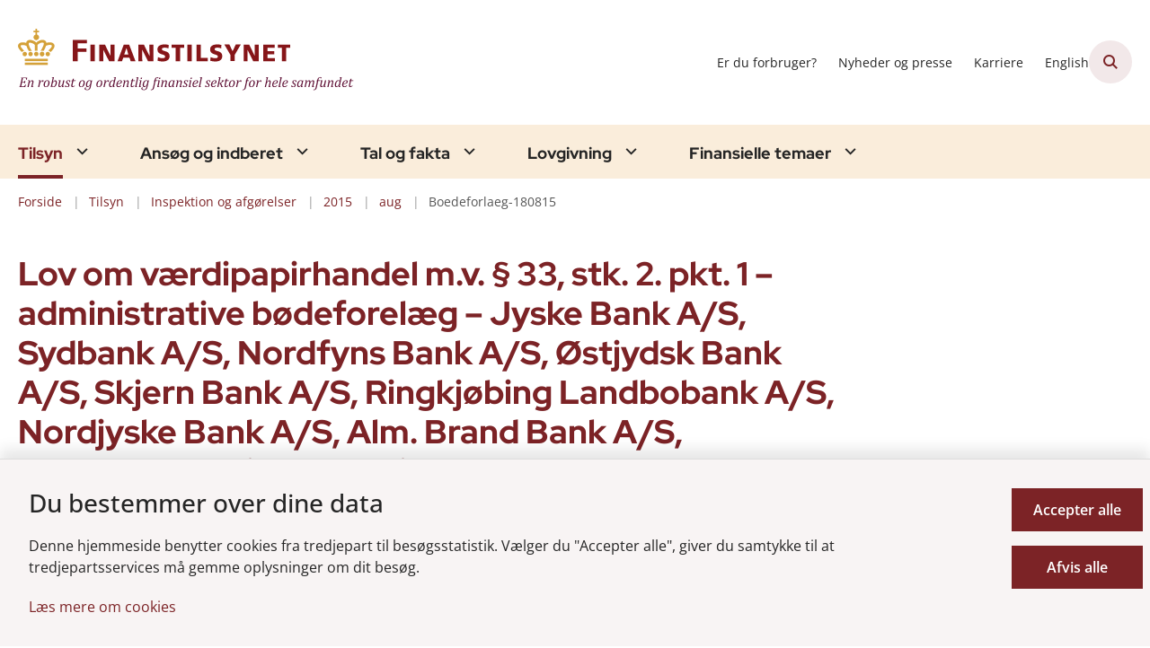

--- FILE ---
content_type: text/html; charset=utf-8
request_url: https://www.finanstilsynet.dk/tilsyn/inspektion-og-afgoerelser/2015/aug/boedeforlaeg-180815
body_size: 16295
content:
<!DOCTYPE html>
<html lang="da"><head>
    <meta charset="utf-8">
    <meta name="viewport" content="width=device-width, initial-scale=1.0">
    <script src="https://cdn.finanstilsynet.dk/Assets/GoBasic/Plugins/fslightbox/fslightbox.js"></script><script src="https://cdn.finanstilsynet.dk/Assets/GoBasic/Plugins/dateFns/cdn.min.js"></script><script src="https://cdn.finanstilsynet.dk/Assets/GoBasic/Plugins/dateFns/locale/da/cdn.min.js"></script><script src="https://cdn.finanstilsynet.dk/Assets/GoBasic/Plugins/dateFns/locale/en-US/cdn.min.js"></script><link rel="stylesheet" href="https://cdn.finanstilsynet.dk/Assets/Clients/finanstilsynet/Themes/FT/Release/theme.min.css" />
    
    <meta name="documentReference" content="9652c4dd-04d6-421c-94f7-4c5b8a8e5c10">
<meta name="description" content="12 pengeinstitutter får i august 2015 administrative bødeforelæg af Finanstilsynet for manglende indberetninger af transaktioner i værdipapirer.">
<meta name="keywords" content="EU, Jyske Bank A/S, Sydbank A/S, Nordfyns Bank A/S, Østjydsk Bank A/S, Skjern Bank A/S, Ringkjøbing Landbobank A/S, Nordjyske Bank A/S, Alm. Brand Bank A/S, Sparekassen Sjælland, Djurslands Bank A/S, Kreditbanken A/S, Fynske Bank A/S, Pengeinstitutter, Bøde, Værdipapirhandel, Indberetninger, Bødeforelæg">
<meta property="og:title" content="Lov om værdipapirhandel m.v. § 33, stk. 2. pkt. 1 – administrative bødeforelæg – Jyske Bank A/S, Sydbank A/S, Nordfyns Bank A/S, Østjydsk Bank A/S, Skjern Bank A/S, Ringkjøbing Landbobank A/S, Nordjyske Bank A/S, Alm. Brand Bank A/S, Sparekassen Sjælland, Djurslands Bank A/S, Kreditbanken A/S og Fynske Bank A/S">
<meta property="twitter:title" content="Lov om værdipapirhandel m.v. § 33, stk. 2. pkt. 1 – administrative bødeforelæg – Jyske Bank A/S, Sydbank A/S, Nordfyns Bank A/S, Østjydsk Bank A/S, Skjern Bank A/S, Ringkjøbing Landbobank A/S, Nordjyske Bank A/S, Alm. Brand Bank A/S, Sparekassen Sjælland, Djurslands Bank A/S, Kreditbanken A/S og Fynske Bank A/S">
<meta property="og:description" content="12 pengeinstitutter får i august 2015 administrative bødeforelæg af Finanstilsynet for manglende indberetninger af transaktioner i værdipapirer.">
<meta property="twitter:description" content="12 pengeinstitutter får i august 2015 administrative bødeforelæg af Finanstilsynet for manglende indberetninger af transaktioner i værdipapirer.">
<meta property="og:url" content="https://www.finanstilsynet.dk/tilsyn/inspektion-og-afgoerelser/2015/aug/boedeforlaeg-180815">
<meta property="twitter:card" content="summary">

    <style type="text/css">.logo img{ max-width: 380px;}@media (max-width: 1023px){.logo img{ max-width: 180px;}}</style>
    <link rel="shortcut icon" href="https://cdn.finanstilsynet.dk/finanstilsynet/Media/638191441886771052/fav.png" />
    <link rel="icon" sizes="32x32" type="image/png" href="https://cdn.finanstilsynet.dk/finanstilsynet/Media/638191441886771052/fav.png?width=32&amp;height=32" />
    <link rel="icon" sizes="16x16" type="image/png" href="https://cdn.finanstilsynet.dk/finanstilsynet/Media/638191441886771052/fav.png?width=16&amp;height=16" />
    <link rel="icon" sizes="128x128" type="image/png" href="https://cdn.finanstilsynet.dk/finanstilsynet/Media/638191441886771052/fav.png?width=128&amp;height=128" />
    <link rel="icon" sizes="196x196" type="image/png" href="https://cdn.finanstilsynet.dk/finanstilsynet/Media/638191441886771052/fav.png?width=196&amp;height=196" /><link rel="apple-touch-icon" sizes="180x180" href="https://cdn.finanstilsynet.dk/finanstilsynet/Media/638191441886771052/fav.png?width=180&amp;height=180" />
    <link rel="apple-touch-icon" sizes="152x152" href="https://cdn.finanstilsynet.dk/finanstilsynet/Media/638191441886771052/fav.png?width=152&amp;height=152" />
    <link rel="apple-touch-icon" sizes="167x167" href="https://cdn.finanstilsynet.dk/finanstilsynet/Media/638191441886771052/fav.png?width=167&amp;height=167" />
    <link rel="canonical" href="https://www.finanstilsynet.dk/tilsyn/inspektion-og-afgoerelser/2015/aug/boedeforlaeg-180815" />
    
    <title>Lov om v&#xE6;rdipapirhandel m.v. &#xA7; 33, stk. 2. pkt. 1 &#x2013; administrative b&#xF8;deforel&#xE6;g &#x2013; Jyske Bank A/S, Sydbank A/S, Nordfyns Bank A/S, &#xD8;stjydsk Bank A/S, Skjern Bank A/S, Ringkj&#xF8;bing Landbobank A/S, Nordjyske Bank A/S, Alm. Brand Bank A/S, Sparekassen Sj&#xE6;lland, Djurslands Bank A/S, Kreditbanken A/S og Fynske Bank A/S | Finanstilsynet</title></head>

<body id="body" class="wide-page-with-right-column"><div class="overflow"><header class="header"><a id="skip" href="#content-main">Spring hovednavigationen over</a>
    
    <div class="header-container"><div class="logo"><div><a aria-label="G&#xE5; til forsiden af Finanstilsynet" href="/"><img loading="lazy" src="https://cdn.finanstilsynet.dk/finanstilsynet/Media/638441087719159911/EVM DK 2019 Finanstilsynet_tagline5.svg" alt="Finanstilsynet, en robust og ordentlig finansiel sektor for hele samfundet" class="svg" /></a></div></div>
        <div class="services"><div class="service-menu"> <nav id="9e0c1982-b7b0-406b-8e9c-6690b0837739" aria-label="Service Menu" class="service"><div><ul><li class="service-link collapsed"><a href="/finansielle-temaer/forbruger-og-investorinformation" data-id="5e0d2966-796e-41d0-8435-edf9887c96a9"><span>Er du forbruger?</span></a><a data-aria-label-unfold="Fold underpunkter ud" data-aria-label-fold="Luk undermenupunkter" class="toggler" tabindex="0" role="button" aria-label="Fold underpunkter ud"></a></li><li class="service-link collapsed"><a href="/nyheder-og-presse/nyheder-og-pressemeddelelser" data-id="99b7af75-5dd2-4fa7-8d97-ed418799f5a2"><span>Nyheder og presse</span></a><a data-aria-label-unfold="Fold underpunkter ud" data-aria-label-fold="Luk undermenupunkter" class="toggler" tabindex="0" role="button" aria-label="Fold underpunkter ud"></a></li><li class="service-link collapsed"><a href="/karriere" data-id="4dd00294-41d7-41b0-b58b-62cffcff8696"><span>Karriere</span></a><a data-aria-label-unfold="Fold underpunkter ud" data-aria-label-fold="Luk undermenupunkter" class="toggler" tabindex="0" role="button" aria-label="Fold underpunkter ud"></a></li><li class="service-link collapsed"><a href="https://www.dfsa.dk/" data-id="9c769e7d-3d31-4a3a-b320-3ea62d4e5a78"><span>English</span></a><a data-aria-label-unfold="Fold underpunkter ud" data-aria-label-fold="Luk undermenupunkter" class="toggler" tabindex="0" role="button" aria-label="Fold underpunkter ud"></a></li></ul></div></nav>
                
                <button class="site-search-toggler"><span></span></button>
                <nav aria-label="Mobil Menu" class="mobile tree-nav"><div class="nav-toggle"><span id="mobile-menu-burger" data-dropdown="mobile-menu" aria-expanded="false" aria-label="&#xC5;ben hovednavigationen" class="dropdown-toggle no-smoothscroll" role="button" tabindex="0"><span aria-hidden class="title">menu</span>
            <span class="button"></span></span></div></nav></div></div>
        </div>
    <nav aria-label="Hovedmenu" class="main"><div class="bg"><div class="cnt"><ul id="main-menu" class="drop-down"><li class="dropdown mega-dropdown active"><a>Tilsyn</a><a class="dropdown-toggle no-smoothscroll" href="#b60eb66a-74d3-460e-b579-1aa26c13f29d_menuItem01" aria-expanded="false" aria-label="Tilsyn - flere links"></a>
    <div id="b60eb66a-74d3-460e-b579-1aa26c13f29d_menuItem01"><div class="row"><div class="span-12"><div id="gb_56f942ca-4610-4823-9b06-c7b5640e0744" class="module inner-grid margin-zero-top" style=""><div class="container"><div class="row"><div class="span-12"><div id="gb_df01df0c-d16d-4664-a2ba-5f06d4af9d45" class="module multi-box margin-zero card"><div class="text"><h2 class="heading"><a target="_self" href="https://www.finanstilsynet.dk/tilsyn/inspektion-og-afgoerelser">Inspektioner og afg&#xF8;relser (se alle)</a></h2></div></div></div></div></div><div class="container"><div class="row"><div class="span-3"><div id="gb_0b6bee84-9cd4-4832-af53-20e7604c9506" class="module link-list margin-zero-top card"><div class="text"><ul class="items"><li class="item"><a target="_self" href="https://finanstilsynet.dk/tilsyn/inspektion-og-afgoerelser?categorizations=11472">Inspektionsredegørelser</a></li><li class="item"><a target="_self" href="https://www.finanstilsynet.dk/tilsyn/inspektion-og-afgoerelser?categorizations=8152">Politianmeldelser</a></li><li class="item"><a target="_self" href="https://www.finanstilsynet.dk/tilsyn/inspektion-og-afgoerelser?categorizations=8156">Domme og bøder</a></li><li class="item"><a target="_self" href="https://www.finanstilsynet.dk/tilsyn/regnskabskontrol">Regnskabskontrol</a></li></ul></div></div></div><div class="span-3"><div id="gb_59e92bde-c8c5-438f-95c7-d5415dd5c0c7" class="module link-list margin-zero-top card"><div class="text"><ul class="items"><li class="item"><a target="_self" href="https://finanstilsynet.dk/tilsyn/inspektion-og-afgoerelser?categorizations=7856">Betalingstjenester og e-penge</a></li><li class="item"><a target="_self" href="https://finanstilsynet.dk/tilsyn/inspektion-og-afgoerelser?categorizations=8040">Investering- og kapitalmarked</a></li><li class="item"><a target="_self" href="https://finanstilsynet.dk/tilsyn/inspektion-og-afgoerelser?categorizations=8036">Forsikring og pension</a></li><li class="item"><a target="_self" href="https://finanstilsynet.dk/tilsyn/inspektion-og-afgoerelser?categorizations=7427">Pengeinstitutter</a></li></ul></div></div></div><div class="span-3"><div id="gb_872d222e-44ed-47e7-9a7e-15a79c0a465f" class="module link-list margin-zero-top card"><div class="text"><ul class="items"><li class="item"><a target="_self" href="https://www.finanstilsynet.dk/tilsyn/alternative-investeringer">Alternative investeringer</a></li><li class="item"><a target="_self" href="https://finanstilsynet.dk/tilsyn/inspektion-og-afgoerelser?categorizations=49762">Hvidvaskinspektion</a></li><li class="item"><a target="_self" href="https://www.finanstilsynet.dk/tilsyn/inspektion-og-afgoerelser?data=[base64]%3D">IT-inspektion</a></li><li class="item"><a target="_self" href="https://www.finanstilsynet.dk/tilsyn/rapporter-1">Rapporter</a></li></ul></div></div></div></div></div></div></div></div><div class="row"><div class="span-9"><div id="gb_c66a7868-286e-4ab9-a186-6b5963f76a08" class="module inner-grid margin-zero-top" style=""><div class="container"><div class="row"><div class="span-9"><div id="gb_9fdfb12a-ba1d-4ab9-a9c4-de1cd024bdd1" class="module multi-box margin-zero card"><div class="text"><h2 class="heading"><a target="_self" href="https://www.finanstilsynet.dk/organisationen/finanstilsynets-opgaver">Tilsynsopgaven</a></h2></div></div></div></div></div><div class="container"><div class="row"><div class="span-4"><div id="gb_e9b0ebb2-53f1-4562-837f-5aee20bef4b4" class="module link-list margin-zero-top card"><div class="text"><ul class="items"><li class="item"><a target="_self" href="https://www.finanstilsynet.dk/tilsyn/fakta-om-inspektionsredegoerelser">Fakta om inspektionsredegørelser</a></li><li class="item"><a target="_self" href="https://www.finanstilsynet.dk/organisationen/formater-for-udmelding-af-regulering-og-tilsynspraksis">Finanstilsynets udmelding af regulering og tilsynspraksis</a></li><li class="item"><a target="_self" href="https://www.finanstilsynet.dk/tilsyn/tilsynsdiamanten-for-pengeinstitutter">Tilsynsdiamanten for pengeinstitutter</a></li><li class="item"><a target="_self" href="https://www.finanstilsynet.dk/organisationen/tilsynsaktiviteter">Tilsynsaktiviteter</a></li></ul></div></div></div><div class="span-4"><div id="gb_34dc2d0b-1790-4085-b3d0-5271ae2af75e" class="module link-list margin-zero-top card"><div class="text"><ul class="items"><li class="item"><a target="_self" href="https://www.finanstilsynet.dk/tilsyn/tilsynsdiamanten-for-realkreditinstitutter">Tilsynsdiamanten for realkreditinstitutter</a></li><li class="item"><a target="_self" href="https://www.finanstilsynet.dk/tilsyn/stresstest">Stresstest</a></li><li class="item"><a target="_self" href="https://www.finanstilsynet.dk/organisationen/dcis">Decentral enhed for cyber- og informationssikkerhed for finanssektoren (DCIS)</a></li></ul></div></div></div></div></div></div></div><div class="span-3"><div id="gb_766522d5-bda3-465a-b233-e7843a9c8c0f" class="module link-list card"><div class="text"><h2 class="heading">Nyttige links</h2><ul class="items"><li class="item"><a target="_blank" class="btn-outline" href="https://virksomhedsregister.finanstilsynet.dk/">Gå til virksomhedsregistret</a></li><li class="item"><a target="_self" class="btn-outline" href="https://oam.finanstilsynet.dk/">Selskabsmeddelelser</a></li></ul></div></div></div></div><div class="row"><div id="gb_2a930fef-951f-4d32-a445-00ef9dc95952" class="module spacer hide-in-mobile" style="height: 4px"></div></div><div class="row"><div id="gb_756f1bde-2881-47be-8069-b2ecd5374058" class="module inner-grid bg-color-a padding-zero" style=""><div id="gb_0809f015-5438-44f1-b423-1bdbe28f5cd5" class="module spacer hide-in-mobile" style="height: 16px"></div></div></div></div></li><li class="dropdown mega-dropdown"><a>Ans&#xF8;g og indberet</a><a class="dropdown-toggle no-smoothscroll" href="#b60eb66a-74d3-460e-b579-1aa26c13f29d_menuItem02" aria-expanded="false" aria-label="Ans&#xF8;g og indberet - flere links"></a>
    <div id="b60eb66a-74d3-460e-b579-1aa26c13f29d_menuItem02"><div class="row"><div class="span-9"><div id="gb_045be84c-592e-4773-890c-1c4313d1d1d5" class="module inner-grid" style=""><div class="container"><div class="row"><div class="span-3"><div id="gb_73d144de-e470-4937-bb9c-deeeca7c64fe" class="module link-list card"><div class="text"><h2 class="heading"><a target="_self" href="https://www.finanstilsynet.dk/ansoeg-og-indberet/ansoegningsskemaer">Ansøgningsskemaer</a></h2><ul class="items"><li class="item"><a target="_self" href="https://www.finanstilsynet.dk/ansoeg-og-indberet/ansoegningsskemaer/fit-and-proper-oplysningsskema">Fit & proper</a></li><li class="item"><a target="_self" href="https://www.finanstilsynet.dk/ansoeg-og-indberet/ansoegningsskemaer/forsikringsformidling">Forsikringsformidling</a></li><li class="item"><a target="_self" href="https://www.finanstilsynet.dk/ansoeg-og-indberet/ansoegningsskemaer">Se alle</a></li></ul></div></div></div><div class="span-3"><div id="gb_52e67268-7970-4196-b31c-fe15fdd664a0" class="module link-list card"><div class="text"><h2 class="heading"><a target="_self" href="https://www.finanstilsynet.dk/ansoeg-og-indberet/indberetninger-efter-virksomhedsomraade">Indberetninger efter virksomhedsområde</a></h2><ul class="items"><li class="item"><a target="_self" href="https://www.finanstilsynet.dk/ansoeg-og-indberet/indberetninger-efter-virksomhedsomraade/registrering-efter-&#xA7;-48-stk-1-og-2-i-hvidvaskloven">Anmeldelsesskema - hvidvaskregistrering</a></li><li class="item"><a target="_self" href="https://www.finanstilsynet.dk/ansoeg-og-indberet/indberetninger-efter-virksomhedsomraade/bilag-iv-indberetninger">Bilag IV-indberetninger</a></li><li class="item"><a target="_self" href="https://www.finanstilsynet.dk/ansoeg-og-indberet/indberetninger-efter-virksomhedsomraade/indberetning-af-ledende-medarbejderes-transaktioner">Indberetning af ledende medarbejderes transaktioner</a></li><li class="item"><a target="_self" href="https://www.finanstilsynet.dk/ansoeg-og-indberet/indberetninger-efter-virksomhedsomraade">Se alle</a></li></ul></div></div></div><div class="span-3"><div id="gb_95946428-6fda-4c98-a3be-a63010ccfbe9" class="module link-list card"><div class="text"><h2 class="heading"><a target="_self" href="https://www.finanstilsynet.dk/ansoeg-og-indberet/indberetninger-til-fiona-online">Indberetninger til FIONA</a></h2><ul class="items"><li class="item"><a target="_self" href="https://www.finanstilsynet.dk/ansoeg-og-indberet/indberetninger-til-fiona-online/hvad-er-fiona-online">Hvad er FIONA Online?</a></li><li class="item"><a target="_self" href="https://www.finanstilsynet.dk/ansoeg-og-indberet/indberetninger-til-fiona-online/opret-brugere-til-fiona-online">Opret brugere til Fiona Online</a></li><li class="item"><a target="_blank" href="https://cdn.finanstilsynet.dk/finanstilsynet/Media/639034593961527664/Indberetningsfrister_hjemmesiden_jan_2026.pdf">Indberetningsfrister</a></li><li class="item"><a target="_self" href="https://www.finanstilsynet.dk/ansoeg-og-indberet/indberetninger-til-fiona-online/amlctf">AMLCTF</a></li></ul></div></div></div></div></div><div class="container"><div class="row"><div class="span-3"><div id="gb_daae0d35-efbd-4dba-afe6-42de5d613102" class="module link-list card"><div class="text"><h2 class="heading"><a target="_self" href="https://www.finanstilsynet.dk/ansoeg-og-indberet/indberetning-til-erhvervsstyrelsen">Indberetninger til Erhvervsstyrelsen</a></h2><ul class="items"><li class="item"><a target="_self" href="https://www.finanstilsynet.dk/ansoeg-og-indberet/indberetning-til-erhvervsstyrelsen/vejledning-til-indberetning">Vejledning til indberetning</a></li><li class="item"><a target="_self" href="https://www.finanstilsynet.dk/ansoeg-og-indberet/indberetning-til-erhvervsstyrelsen/finanstilsynets-taksonomi">Finanstilsynets taksonomi</a></li><li class="item"><a target="_self" href="https://www.finanstilsynet.dk/ansoeg-og-indberet/indberetning-til-erhvervsstyrelsen/eu-taksonomier">EU taksonomier</a></li><li class="item"><a target="_self" href="https://www.finanstilsynet.dk/ansoeg-og-indberet/indberetning-til-erhvervsstyrelsen/nyheder-og-qanda">Nyheder om taksonomier</a></li></ul></div></div></div><div class="span-3"><div id="gb_7b9ad27f-553b-4950-a098-791d52ed8c28" class="module link-list card"><div class="text"><h2 class="heading"><a target="_self" href="https://www.finanstilsynet.dk/ansoeg-og-indberet/indberetninger-til-e-reg">Indberetninger til e-Reg</a></h2><ul class="items"><li class="item"><a target="_self" href="https://www.finanstilsynet.dk/ansoeg-og-indberet/indberetninger-til-e-reg/disse-indberetninger-flyttes-til-e-reg">Disse indberetninger flyttes til e-Reg</a></li></ul></div></div></div></div></div></div></div><div class="span-3"><div id="gb_b7054298-3c44-4144-b1da-162176d539c4" class="module inner-grid" style=""><div class="container"><div class="row"><div class="span-3"><div id="gb_989d032d-0f79-446c-bb68-552e8d76e33d" class="module link-list card"><div class="text"><h2 class="heading">Nyttige links</h2><ul class="items"><li class="item"><a target="_self" class="btn-outline" href="https://www.finanstilsynet.dk/ansoeg-og-indberet/ansoegningsskemaer/fit-and-proper-oplysningsskema">Fit & proper</a></li><li class="item"><a target="_blank" class="btn-outline" href="https://fionaonline3.nationalbanken.dk/">Gå til FIONA</a></li><li class="item"><a target="_self" class="btn-outline" href="https://www.finanstilsynet.dk/ansoeg-og-indberet/lei-koder">LEI-koder</a></li><li class="item"><a target="_self" class="btn-outline" href="https://www.finanstilsynet.dk/ansoeg-og-indberet/certificering-af-revisorer">Certificering af revisorer</a></li><li class="item"><a target="_self" class="btn-outline" href="https://www.finanstilsynet.dk/finansielle-temaer/kapitalmarked/emir">EMIR</a></li></ul></div></div></div></div></div></div></div></div><div class="row"><div id="gb_e907a30b-45c8-4ee9-9dc0-4620073ba417" class="module spacer hide-in-mobile" style="height: 4px"></div></div><div class="row"><div id="gb_4416c50e-e8d4-4bdd-9f84-106299278ea9" class="module inner-grid bg-color-a padding-zero" style=""><div class="container"><div class="row"><div class="span-4"><div id="gb_05d7500d-29b5-47fd-ae4b-fa6be8333584" class="module multi-box card"></div></div></div></div></div></div></div></li><li class="dropdown mega-dropdown"><a>Tal og fakta</a><a class="dropdown-toggle no-smoothscroll" href="#b60eb66a-74d3-460e-b579-1aa26c13f29d_menuItem03" aria-expanded="false" aria-label="Tal og fakta - flere links"></a>
    <div id="b60eb66a-74d3-460e-b579-1aa26c13f29d_menuItem03"><div class="row"><div class="span-3"><div id="gb_4341cc51-df9a-42b7-ae76-89f0349db7d6" class="module inner-grid margin-zero" style=""><div class="container"><div class="row"><div class="span-3"><div id="gb_dc655369-5861-4c30-97b6-3833bfaee718" class="module link-list margin-zero-top card"><div class="text"><h2 class="heading"><a target="_self" href="https://www.finanstilsynet.dk/tal-og-fakta/statistik">Statistik</a></h2><ul class="items"><li class="item"><a target="_self" href="https://www.finanstilsynet.dk/tal-og-fakta/statistik/noegletalsdatabasen">Nøgletalsdatabasen</a></li><li class="item"><a target="_self" href="https://www.finanstilsynet.dk/tal-og-fakta/statistik/statistik-om-sektoren">Statistik om sektoren</a></li><li class="item"><a target="_self" href="https://www.finanstilsynet.dk/tal-og-fakta/statistik/statistik-for-kapitalmarkedet">Statistik for kapitalmarkedet</a></li><li class="item"><a target="_self" href="https://www.finanstilsynet.dk/tal-og-fakta/statistik/kreditinstitutternes-stoerrelsesgruppering">Kreditinstitutternes størrelsesgruppering</a></li></ul></div></div></div></div></div></div></div><div class="span-3"><div id="gb_681fb92a-5108-4112-81b9-f17df6570454" class="module inner-grid margin-zero" style=""><div class="container"><div class="row"><div class="span-3"><div id="gb_402fce27-ab02-4159-8c02-6a7e70b8483c" class="module link-list margin-zero-top card"><div class="text"><h2 class="heading"><a target="_self" href="https://www.finanstilsynet.dk/tal-og-fakta/sektoren-i-tal">Sektoren i tal</a></h2><ul class="items"><li class="item"><a target="_blank" href="https://cdn.finanstilsynet.dk/finanstilsynet/Media/638955094176040347/kreditinstitutter.html">Kreditinstitutter</a></li><li class="item"><a target="_blank" href="https://cdn.finanstilsynet.dk/finanstilsynet/Media/638955094309710362/livsforsikringsselskaber-og-tvaergaende-pensionskasser.html">Livsforsikring og tværgående pensionskasser</a></li><li class="item"><a target="_blank" href="https://cdn.finanstilsynet.dk/finanstilsynet/Media/638955094210583434/skadesforsikringsselskaber.html">Skadesforsikringsselskaber</a></li><li class="item"><a target="_blank" href="https://cdn.finanstilsynet.dk/finanstilsynet/Media/638829978813370490/Fondsmglerselskaber.html">Fondsmæglerselskaber</a></li></ul></div></div></div></div></div></div></div><div class="span-3"><div id="gb_2f59bdb3-3e67-45c8-b2e7-2f69b11400bd" class="module inner-grid margin-zero" style=""><div class="container"><div class="row"><div class="span-3"><div id="gb_73da3d21-e2bf-471d-8a15-ea7da91fa97e" class="module link-list margin-zero-top card"><div class="text"><h2 class="heading"><a target="_self" href="https://www.finanstilsynet.dk/tal-og-fakta/analyser">Analyser</a></h2></div></div></div></div></div></div></div><div class="span-3"><div id="gb_128c89a7-130e-432d-8de7-dd95484f45ed" class="module inner-grid margin-zero" style=""><div class="container"><div class="row"><div class="span-3"><div id="gb_181a0ffd-0771-42c9-b012-0742834ba9c8" class="module multi-box margin-zero-top card"><div class="text"><div class="rich-text"><p><a type="internal" href="https://www.finanstilsynet.dk/tal-og-fakta/risikobillede" data-externalcookie="false" class="btn-outline" itemid="a9634bf4-2437-4f5d-9e06-833fedccb442" data-popupwindowtitle="null"><i class="fa-circle-arrow-right"></i>Risikobillede</a></p>
<p><a type="internal" href="https://www.finanstilsynet.dk/tal-og-fakta/opfattelse-af-aktuelle-risici" data-externalcookie="false" class="btn-outline" itemid="4897520f-5880-4bed-bcd0-4fb8dc9cb62e" data-popupwindowtitle="null"><i class="fa-circle-arrow-right"></i>Opfattelse af aktuelle risici</a></p></div></div></div></div></div></div></div></div></div><div class="row"><div class="span-3"><div id="gb_c2e5a0d9-7302-4e1e-a07a-c7a0b15d9d37" class="module inner-grid margin-zero-top" style=""><div class="container"><div class="row"><div class="span-3"><div id="gb_1e71572d-4378-4d94-8c50-1a2d53a68928" class="module link-list margin-zero-top card"><div class="text"><h2 class="heading"><a target="_self" href="https://www.finanstilsynet.dk/tal-og-fakta/renter-og-satser">Renter og satser</a></h2><ul class="items"><li class="item"><a target="_self" href="https://www.finanstilsynet.dk/tal-og-fakta/renter-og-satser/referencerente-til-aaop">Referencerente til ÅOP</a></li><li class="item"><a target="_self" href="https://www.finanstilsynet.dk/tal-og-fakta/renter-og-satser/rente-til-beregning-af-reserver">Rente til beregning af reserver</a></li><li class="item"><a target="_self" href="https://www.finanstilsynet.dk/tal-og-fakta/renter-og-satser/diskonteringssatser-til-forsikring">Diskonteringssatser til forsikring</a></li><li class="item"><a target="_self" href="https://www.finanstilsynet.dk/tal-og-fakta/renter-og-satser/den-symmetriske-justering">Den symmetriske justering</a></li><li class="item"><a target="_self" href="https://www.finanstilsynet.dk/tal-og-fakta/renter-og-satser/varians-og-kovariansmatricer-til-valutaindikator-2">Varians- og kovariansmatricer til valutaindikator 2</a></li><li class="item"><a target="_self" href="https://www.finanstilsynet.dk/tal-og-fakta/renter-og-satser/varians-og-kovariansmatricer-til-value-at-risk">Varians- og kovariansmatricer til Value-at-Risk</a></li><li class="item"><a target="_self" href="https://www.finanstilsynet.dk/tal-og-fakta/renter-og-satser/basal-indlaanskonto">Årligt reguleret gebyr for en basal indlånskonto</a></li></ul></div></div></div></div></div></div></div><div class="span-3"><div id="gb_8ec27231-5af1-490b-9270-656613e9b415" class="module inner-grid margin-zero-top" style=""><div class="container"><div class="row"><div class="span-3"><div id="gb_3df761ac-0b95-4a74-a1bc-ee6ecfa1a8b8" class="module link-list margin-zero-top card"><div class="text"><h2 class="heading"><a target="_self" href="https://www.finanstilsynet.dk/tal-og-fakta/registre">Registre</a></h2><ul class="items"><li class="item"><a target="_self" href="https://www.finanstilsynet.dk/tal-og-fakta/registre/register-for-sdosdro">Register for SDO/SDRO</a></li><li class="item"><a target="_self" href="https://www.finanstilsynet.dk/tal-og-fakta/registre/refinansieringstransaktioner">Refinansieringstransaktioner</a></li><li class="item"><a target="_self" href="https://www.finanstilsynet.dk/tal-og-fakta/registre/register-for-teknisk-grundlag">Register for teknisk grundlag</a></li><li class="item"><a target="_self" href="https://www.finanstilsynet.dk/tal-og-fakta/registre/tredjelandssystemer">Tredjelandssystemer</a></li><li class="item"><a target="_self" href="https://www.finanstilsynet.dk/tal-og-fakta/registre/liste-over-udstedere-af-daekkede-obligationer">Udstedere af dækkede obligationer</a></li></ul></div></div></div></div></div></div></div></div><div class="row"><div id="gb_3fd30ea7-7c1a-405b-9dec-f1dc64da0f6b" class="module spacer hide-in-mobile" style="height: 4px"></div></div><div class="row"><div id="gb_d68fee7f-5b6e-447e-80e4-fa042d3190e6" class="module inner-grid bg-color-a padding-zero" style=""><div class="container"><div class="row"><div class="span-4"><div id="gb_94ab0fb7-cbc7-458d-a566-1cebe74913e4" class="module multi-box card"></div></div></div></div></div></div></div></li><li class="dropdown mega-dropdown"><a>Lovgivning</a><a class="dropdown-toggle no-smoothscroll" href="#b60eb66a-74d3-460e-b579-1aa26c13f29d_menuItem04" aria-expanded="false" aria-label="Lovgivning - flere links"></a>
    <div id="b60eb66a-74d3-460e-b579-1aa26c13f29d_menuItem04"><div class="row"><div class="span-3"><div id="gb_9bf7cc4e-bdc7-45e7-8274-8b08fa8a7b66" class="module link-list card"><div class="text"><h2 class="heading"><a target="_self" href="https://www.finanstilsynet.dk/lovgivning/dansk-lovsamling">Dansk lovsamling</a></h2><ul class="items"><li class="item"><a target="_self" href="https://www.finanstilsynet.dk/lovgivning/dansk-lovsamling/tvaergaaende">Tværgående</a></li><li class="item"><a target="_self" href="https://www.finanstilsynet.dk/lovgivning/dansk-lovsamling/hvidvaskomraadet">Hvidvaskområdet</a></li><li class="item"><a target="_self" href="https://www.finanstilsynet.dk/lovgivning/dansk-lovsamling/kapitalmarkedsomraadet">Kapitalmarkedsområdet</a></li></ul></div></div></div><div class="span-3"><div id="gb_00b7aa44-43d6-4895-98ba-e44846fbbb8e" class="module link-list card"><div class="text"><h2 class="heading"><a target="_self" href="https://www.finanstilsynet.dk/lovgivning/eu-lovsamling">EU-lovgivning</a></h2><ul class="items"><li class="item"><a target="_self" href="https://www.finanstilsynet.dk/lovgivning/eu-lovsamling/internationalt-og-eu-samarbejde">Internationalt og EU-samarbejde</a></li><li class="item"><a target="_self" href="https://www.finanstilsynet.dk/lovgivning/eu-lovsamling/internationale-standarder-for-tilsyn-med-finansielle-virksomheder">Internationale standarder for tilsyn med finansielle virksomheder</a></li></ul></div></div></div><div class="span-3"><div id="gb_a6d028e9-133a-400b-93a6-e4c499a14fee" class="module link-list card"><div class="text"></div></div></div><div class="span-3"><div id="gb_34c20f34-fd56-49ae-9114-01813c9ce726" class="module link-list card"><div class="text"><h2 class="heading">Høringer</h2><ul class="items"><li class="item"><a target="_blank" class="btn-outline" href="https://hoeringsportalen.dk/Hearing?Authorities=Finanstilsynet">Se Finanstilsynets høringer på høringsportalen.dk</a></li></ul></div></div></div></div><div class="row"><div class="span-3"><div id="gb_db70a9a3-ffd5-4b77-bcbb-214001c07492" class="module link-list card"><div class="text"><h2 class="heading"><a target="_self" href="https://www.finanstilsynet.dk/lovgivning/nordatlantisk-lovsamling/groenland">Grønlandsk lovsamling</a></h2><ul class="items"><li class="item"><a target="_self" href="https://www.finanstilsynet.dk/lovgivning/nordatlantisk-lovsamling/groenland">Grønland</a></li></ul></div></div></div><div class="span-3"><div id="gb_2cd41af0-fb5e-4ce1-9bcd-1a1f65ced27f" class="module link-list card"><div class="text"><h2 class="heading"><a target="_self" href="https://www.finanstilsynet.dk/lovgivning/nordatlantisk-lovsamling/faeroeerne">Færøsk lovsamling  </a></h2><ul class="items"><li class="item"><a target="_self" href="https://www.finanstilsynet.dk/lovgivning/nordatlantisk-lovsamling/faeroeerne">Færøerne</a></li></ul></div></div></div><div class="span-3"><div id="gb_602c1bc8-7b72-4d0c-812d-5e40f685b875" class="module link-list card"><div class="text"></div></div></div><div class="span-3"><div id="gb_38f3c730-1bdb-430a-a5d9-0959b12fc159" class="module link-list card"><div class="text"><h2 class="heading">PEP-listen</h2><ul class="items"><li class="item"><a target="_self" class="btn-outline" href="https://www.finanstilsynet.dk/lovgivning/pep-listen">PEP-listen</a></li></ul></div></div></div></div><div class="row"><div id="gb_7615814a-5121-4d21-91c1-bd0557849f8b" class="module spacer hide-in-mobile" style="height: 4px"></div></div><div class="row"><div id="gb_8aca5f2c-5509-4f08-a862-c9188ec10d58" class="module inner-grid bg-color-a padding-zero" style=""><div class="container"><div class="row"><div class="span-4"><div id="gb_4410892a-812b-431e-9776-5a53bcb1f527" class="module multi-box card"></div></div></div></div></div></div></div></li><li class="dropdown mega-dropdown"><a>Finansielle temaer</a><a class="dropdown-toggle no-smoothscroll" href="#b60eb66a-74d3-460e-b579-1aa26c13f29d_menuItem05" aria-expanded="false" aria-label="Finansielle temaer - flere links"></a>
    <div id="b60eb66a-74d3-460e-b579-1aa26c13f29d_menuItem05"><div class="row"><div class="span-3"><div id="gb_d6624491-cf9e-46ef-b195-f7f5e60227d1" class="module link-list highlighted card"><div class="text"><h2 class="heading"><a target="_self" href="https://www.finanstilsynet.dk/finansielle-temaer/hvidvask">Hvidvask</a></h2><ul class="items"><li class="item"><a target="_self" title="Regler" href="https://www.finanstilsynet.dk/lovgivning/dansk-lovsamling/hvidvaskomraadet">Love og regler</a></li><li class="item"><a target="_self" href="https://www.finanstilsynet.dk/finansielle-temaer/hvidvask/risikovurdering-af-lande">Risikovurdering af lande</a></li><li class="item"><a target="_self" href="https://www.finanstilsynet.dk/finansielle-temaer/hvidvask/spoergsmaal-og-svar-om-hvidvask">Spørgsmål og svar om hvidvask</a></li></ul></div></div></div><div class="span-3"><div id="gb_8e8af3e9-f82e-43d1-8a6c-7c04e6de875c" class="module link-list highlighted card"><div class="text"><h2 class="heading"><a target="_self" href="https://www.finanstilsynet.dk/finansielle-temaer/baeredygtighedsoplysninger">Bæredygtigheds-oplysninger</a></h2><ul class="items"><li class="item"><a target="_self" href="https://www.finanstilsynet.dk/finansielle-temaer/baeredygtighedsoplysninger/disclosureforordningen-sfdr">Disclosureforordningen</a></li><li class="item"><a target="_self" href="https://www.finanstilsynet.dk/finansielle-temaer/baeredygtighedsoplysninger/taksonomiforordningen-tr">Taksonomiforordningen</a></li><li class="item"><a target="_self" href="https://www.finanstilsynet.dk/finansielle-temaer/baeredygtighedsoplysninger/baeredygtighedsrapporteringsdirektivet-csrd">Bæredygtigheds-rapporteringsdirektivet</a></li></ul></div></div></div><div class="span-3"><div id="gb_b2f8b895-c148-4313-b672-cfbdd6246c14" class="module link-list highlighted card"><div class="text"><h2 class="heading"><a target="_self" href="https://www.finanstilsynet.dk/finansielle-temaer/kapitalmarked">Kapitalmarked</a></h2><ul class="items"><li class="item"><a target="_self" href="https://www.finanstilsynet.dk/finansielle-temaer/kapitalmarked/prospekter">Prospekter</a></li><li class="item"><a target="_self" href="https://www.finanstilsynet.dk/finansielle-temaer/kapitalmarked/markedsmisbrugsforordningen">MAR</a></li><li class="item"><a target="_self" href="https://www.finanstilsynet.dk/finansielle-temaer/kapitalmarked/storaktionaer">Storaktionær</a></li><li class="item"><a target="_self" href="https://www.finanstilsynet.dk/finansielle-temaer/kapitalmarked/mar-for-ledende-medarbejdere">MAR for ledende medarbejdere</a></li></ul></div></div></div><div class="span-3"><div id="gb_cc696328-3391-4590-8e75-f896f6e69cff" class="module link-list bg-color-d card"><div class="text"><h2 class="heading"><a target="_self" href="https://www.finanstilsynet.dk/finansielle-temaer/forbruger-og-investorinformation">Forbruger- og investorinformation</a></h2><ul class="items"><li class="item"><a target="_self" href="https://www.finanstilsynet.dk/finansielle-temaer/forbruger-og-investorinformation/hvad-kan-finanstilsynet-goere-for-forbrugeren">Hvad kan Finanstilsynet gøre for forbrugeren?</a></li><li class="item"><a target="_self" href="https://www.finanstilsynet.dk/finansielle-temaer/forbruger-og-investorinformation/gode-raad-til-foelgere-af-finfluencere">Gode råd til følgere af finfluencere</a></li><li class="item"><a target="_self" href="https://www.finanstilsynet.dk/finansielle-temaer/forbruger-og-investorinformation/spoergsmaal-and-svar">Spørgsmål & svar</a></li></ul></div></div></div></div><div class="row"><div class="span-3"><div id="gb_1f284feb-a162-42b1-a7a2-eb90943a46f3" class="module link-list highlighted card"><div class="text"><h2 class="heading"><a target="_self" href="https://www.finanstilsynet.dk/finansielle-temaer/investeringsomraadet">Investeringsområdet</a></h2><ul class="items"><li class="item"><a target="_self" href="https://www.finanstilsynet.dk/finansielle-temaer/investeringsomraadet/forvaltere-af-alternative-investeringsfonde">Forvaltere af alternative investeringsfonde</a></li><li class="item"><a target="_self" href="https://www.finanstilsynet.dk/finansielle-temaer/investeringsomraadet/investeringsforvaltningsselskaber-og-ucits">Investeringsforvaltnings-selskaber og UCITS</a></li><li class="item"><a target="_self" href="https://www.finanstilsynet.dk/finansielle-temaer/investeringsomraadet/depositar">Depositarer og depotselskaber</a></li><li class="item"><a target="_self" href="https://www.finanstilsynet.dk/finansielle-temaer/investeringsomraadet/spoergsmaal-og-svar">Spørgsmål og svar </a></li></ul></div></div></div><div class="span-3"><div id="gb_058f7f53-4006-4a0a-9d36-5390e7a3706d" class="module link-list highlighted card"><div class="text"><h2 class="heading"><a target="_self" href="https://www.finanstilsynet.dk/finansielle-temaer/tilsyn-med-ikt-og-datasikkerhed">Tilsyn med IKT- og datasikkerhed</a></h2><ul class="items"><li class="item"><a target="_self" href="https://www.finanstilsynet.dk/finansielle-temaer/tilsyn-med-ikt-og-datasikkerhed/forordning-om-digital-operationel-modstandsdygtighed-dora">Forordning om digital operationel modstandsdygtighed (DORA)</a></li><li class="item"><a target="_self" href="https://www.finanstilsynet.dk/finansielle-temaer/tilsyn-med-ikt-og-datasikkerhed/virksomheder-omfattet-af-dora">Virksomheder omfattet af DORA</a></li><li class="item"><a target="_self" href="https://www.finanstilsynet.dk/finansielle-temaer/tilsyn-med-ikt-og-datasikkerhed/indberetning-af-ikt-relaterede-haendelser-i-henhold-til-dora">Indberetning af IKT-relaterede hændelser</a></li></ul></div></div></div><div class="span-3"><div id="gb_c7fbb172-85d8-4689-a624-de1a51d14c64" class="module link-list highlighted card"><div class="text"><h2 class="heading"><a target="_self" href="https://www.finanstilsynet.dk/finansielle-temaer/betalingstjenester-og-e-penge">Betalingstjenester og e-penge</a></h2><ul class="items"><li class="item"><a target="_self" href="https://www.finanstilsynet.dk/finansielle-temaer/betalingstjenester-og-e-penge/kontantreglen/orientering-om-dispensation-fra-kontantreglen">Dispensation fra kontantreglen</a></li><li class="item"><a target="_self" href="https://www.finanstilsynet.dk/finansielle-temaer/betalingstjenester-og-e-penge/regler">Regler</a></li><li class="item"><a target="_self" href="https://www.finanstilsynet.dk/finansielle-temaer/betalingstjenester-og-e-penge/information-om-tredjepartsadgang-til-betalingskonti">Tredjepartsadgang til betalingskonti</a></li></ul></div></div></div><div class="span-3"><div id="gb_0e9b13bc-37b5-40b4-84f6-5c78c1d8d62f" class="module link-list highlighted card"><div class="text"><h2 class="heading"><a target="_self" href="https://www.finanstilsynet.dk/finansielle-temaer/forsikring-og-pension">Forsikring og pension</a></h2><ul class="items"><li class="item"><a target="_self" href="https://www.finanstilsynet.dk/finansielle-temaer/forsikring-og-pension/solvens-forsikringsomraadet">Solvens - forsikringsområdet</a></li><li class="item"><a target="_self" href="https://www.finanstilsynet.dk/tal-og-fakta/registre/register-for-teknisk-grundlag">Register for teknisk grundlag</a></li></ul></div></div></div></div><div class="row"><div class="span-3"><div id="gb_89197f9a-e01d-4177-b1e3-f13cef99d146" class="module link-list highlighted card"><div class="text"><h2 class="heading"><a target="_self" href="https://www.finanstilsynet.dk/finansielle-temaer/fintech">Fintech</a></h2><ul class="items"><li class="item"><a target="_self" href="https://www.finanstilsynet.dk/finansielle-temaer/fintech/fintech-forum">Fintech Forum</a></li><li class="item"><a target="_self" href="https://#">Vejledning for iværksættere</a></li><li class="item"><a target="_self" href="https://www.finanstilsynet.dk/finansielle-temaer/fintech/finanstilsynets-praksis-paa-markedet-for-kryptoaktiver">Finanstilsynets praksis på markedet for kryptoaktiver</a></li><li class="item"><a target="_self" href="https://www.finanstilsynet.dk/finansielle-temaer/fintech/spoergsmaal-og-svar">Spørgsmål og svar</a></li></ul></div></div></div><div class="span-3"><div id="gb_69a4c298-35c3-4ae4-b083-be5ca116af33" class="module link-list highlighted card"><div class="text"><h2 class="heading"><a target="_self" href="https://www.finanstilsynet.dk/finansielle-temaer/governance">Governance</a></h2><ul class="items"><li class="item"><a target="_self" href="https://www.finanstilsynet.dk/finansielle-temaer/governance/krav-til-afloenning">Krav til aflønning</a></li><li class="item"><a target="_self" href="https://www.finanstilsynet.dk/finansielle-temaer/governance/krav-til-ledelsesmedlemmers-viden-og-erfaring">Krav til ledelsesmedlemmers viden og erfaring</a></li><li class="item"><a target="_self" href="https://www.finanstilsynet.dk/finansielle-temaer/governance/krav-til-ejere-af-en-finansiel-virksomhed">Krav til ejere af en finansiel virksomhed</a></li></ul></div></div></div><div class="span-3"><div id="gb_1fe537ca-7e31-410b-abfd-60334ad3a7e2" class="module link-list highlighted card"><div class="text"><h2 class="heading"><a target="_self" href="https://www.finanstilsynet.dk/finansielle-temaer/solvens-for-kreditinstitutter-og-fondsmaeglere-">Solvens - kreditinstitutter</a></h2><ul class="items"><li class="item"><a target="_self" href="https://www.finanstilsynet.dk/finansielle-temaer/solvens-for-kreditinstitutter-og-fondsmaeglere-/karakterisering-af-udlaansbonitet">Karakterisering af udlånsbonitet</a></li><li class="item"><a target="_self" href="https://www.finanstilsynet.dk/finansielle-temaer/solvens-for-kreditinstitutter-og-fondsmaeglere-/finanstilsynets-oplysningspligt">Finanstilsynets oplysningspligt</a></li><li class="item"><a target="_self" href="https://www.finanstilsynet.dk/finansielle-temaer/solvens-for-kreditinstitutter-og-fondsmaeglere-/afgoerelser-og-fortolkninger">Afgørelser og fortolkninger</a></li></ul></div></div></div><div class="span-3"><div id="gb_87a555e5-9a36-4de4-9ce5-00246d5256d6" class="module link-list highlighted card"><div class="text"><h2 class="heading"><a target="_self" href="https://www.finanstilsynet.dk/finansielle-temaer/sanktioner-mod-rusland-og-belarus">Sanktioner mod Rusland</a></h2></div></div></div></div><div class="row"><div class="span-3"><div id="gb_a216eb5d-5117-4818-973f-d76c79fbaa9b" class="module link-list highlighted card"><div class="text"><h2 class="heading"><a target="_self" href="https://www.finanstilsynet.dk/finansielle-temaer/afvikling">Krisehåndtering</a></h2></div></div></div><div class="span-3"><div id="gb_133f2900-7f07-4bfc-9d29-1af20a242652" class="module link-list highlighted card"><div class="text"><h2 class="heading"><a target="_self" href="https://www.finanstilsynet.dk/finansielle-temaer/kreditservicevirksomheder">Kreditservicevirksomheder</a></h2></div></div></div></div><div class="row"><div id="gb_a4c3b16d-ea82-4304-a16d-449231033148" class="module inner-grid bg-color-a padding-zero" style=""><div class="container"><div class="row"><div class="span-12"><div id="gb_63f17395-bb99-4aa6-bc04-cb32710de4b3" class="module link-list align-center card"><div class="text"><ul class="items"><li class="item"><a target="_self" href="https://www.finanstilsynet.dk/finansielle-temaer">Gå til Finansielle temaer</a></li></ul></div></div></div></div></div></div></div></div></li></ul></div></div></nav></header>
<div id="wrapper" class="wrapper">
    <div role="main"><div class="tool-section"><div><nav aria-label="Br&#xF8;dkrumme" class="breadcrumb"><div><ul itemscope itemtype="https://schema.org/BreadcrumbList"><li itemscope itemtype="https://schema.org/ListItem" itemprop="itemListElement"><a itemscope itemid="/" itemtype="https://schema.org/Thing" itemprop="item" href="/"><span itemprop="name">Forside</span></a>
                        <meta itemprop="position" content="7" /></li><li itemscope itemtype="https://schema.org/ListItem" itemprop="itemListElement"><a itemscope itemid="/tilsyn" itemtype="https://schema.org/Thing" itemprop="item" href="/tilsyn"><span itemprop="name">Tilsyn</span></a>
                        <meta itemprop="position" content="8" /></li><li itemscope itemtype="https://schema.org/ListItem" itemprop="itemListElement"><a itemscope itemid="/tilsyn/inspektion-og-afgoerelser" itemtype="https://schema.org/Thing" itemprop="item" href="/tilsyn/inspektion-og-afgoerelser"><span itemprop="name">Inspektion og afg&#xF8;relser</span></a>
                        <meta itemprop="position" content="9" /></li><li itemscope itemtype="https://schema.org/ListItem" itemprop="itemListElement"><a itemscope itemid="/tilsyn/inspektion-og-afgoerelser/2015" itemtype="https://schema.org/Thing" itemprop="item" href="/tilsyn/inspektion-og-afgoerelser/2015"><span itemprop="name">2015</span></a>
                        <meta itemprop="position" content="10" /></li><li itemscope itemtype="https://schema.org/ListItem" itemprop="itemListElement"><a itemscope itemid="/tilsyn/inspektion-og-afgoerelser/2015/aug" itemtype="https://schema.org/Thing" itemprop="item" href="/tilsyn/inspektion-og-afgoerelser/2015/aug"><span itemprop="name">aug</span></a>
                        <meta itemprop="position" content="11" /></li><li class="active" itemscope itemtype="https://schema.org/ListItem" itemprop="itemListElement"><span itemprop="name">Boedeforlaeg-180815</span>
                        <meta itemprop="position" content="12" /></li></ul></div></nav>
        </div></div>


<div name="content" id="content-main"></div>
<div id="sectionB" class="sectionB"><div class="container"><div class="row"><div class="span-9 plh-main">
                <div class="container"><div class="news-page" ><h1 class="heading">Lov om v&#xE6;rdipapirhandel m.v. &#xA7; 33, stk. 2. pkt. 1 &#x2013; administrative b&#xF8;deforel&#xE6;g &#x2013; Jyske Bank A/S, Sydbank A/S, Nordfyns Bank A/S, &#xD8;stjydsk Bank A/S, Skjern Bank A/S, Ringkj&#xF8;bing Landbobank A/S, Nordjyske Bank A/S, Alm. Brand Bank A/S, Sparekassen Sj&#xE6;lland, Djurslands Bank A/S, Kreditbanken A/S og Fynske Bank A/S</h1>



<span class="datetime datetime-to-locale" id="dc3d7733-c089-4bab-ba9c-d84718754c70" data-date="2015-08-18T00:00:00Z" data-format="dd-MM-yyyy" date-locale="da-DK">18-08-2015</span><div class="text"><div class="rich-text"><div>
                        <p>
                            </p><p>12 pengeinstitutter har i august 2015 vedtaget administrative bødeforelæg på hver 20.000 kr. (et pengeinstitut har vedtaget et bødeforelæg på 30.000 kr., da det tidligere havde overtrådt § 33, stk. 2 i værdipapirhandelsloven) tildelt af Finanstilsynet for at have overtrådt pligten til at indberette transaktioner i værdipapirer til Finanstilsynet i perioden ultimo 2007 til 17. oktober 2014 jf. § 33, stk. 2. i lov nr. 831 af 12. juni 2014 om værdipapirhandel m.v. De manglende indberetninger vedrørte handler med værdipapirer foretaget på markedspladser udenfor EU/EØS, hvor værdipapiret samtidigt var optaget til handel indenfor EU/EØS. Manglen skyldes en opsætning i et fælles indberetningssystem, som påvirkede pengeinstitutternes indberetninger af denne type handler. Det skal hertil bemærkes, at det er det enkelte pengeinstituts ansvar, at den valgte systemanvendelse sikrer at de lovpligtige indberetninger foretages.&nbsp;&nbsp; </p>
<p>Ved fastsættelsen af bødestørrelsen er der lagt afgørende vægt på anklagemyndighedens praksis på området.</p>
                        <p></p>
                        
                    </div></div></div></div></div>
                
                <div class="container"><span class="date last-updated">Senest opdateret 



<span class="datetime datetime-to-locale" id="a4dd78dd-2ce9-40da-8eab-a57e5888b5ab" data-date="2015-08-18T00:00:00Z" data-format="dd-MM-yyyy" date-locale="da-DK">18-08-2015</span></span></div></div>
            <div class="span-3 plh-right"></div></div></div></div>

        <div id="search-module-results-portal" data-config="{&quot;loadMoreText&quot;:&quot;Load More&quot;}"></div></div></div>


<footer aria-label="Bund"><div id="gb_976e637d-cbf7-4fa5-bfba-5dc3591c8f30" class="module inner-grid bg-color-a padding-zero" style=""><div class="container"><div class="row"><div class="span-9"><div id="gb_940ac229-c6cd-41fe-9df3-ce3e2cfe3957" class="module inner-grid bg-color-a" style=""><div class="container"><div class="row"><div class="span-1 space-right-8"><div id="crown" class="module multi-box card"><div class="media"><div class="media"><picture><source media="(max-width: 480px)" srcset="https://cdn.finanstilsynet.dk/finanstilsynet/Media/638204279936716910/footer-crown-2.svg?width=40" /><source media="(max-width: 678px)" srcset="https://cdn.finanstilsynet.dk/finanstilsynet/Media/638204279936716910/footer-crown-2.svg?width=40" /><source media="(max-width: 768px)" srcset="https://cdn.finanstilsynet.dk/finanstilsynet/Media/638204279936716910/footer-crown-2.svg?width=40" /><img loading="lazy" src="https://cdn.finanstilsynet.dk/finanstilsynet/Media/638204279936716910/footer-crown-2.svg" data-decorative="true" alt="" class="svg" /></picture></div></div></div></div></div></div><div class="container"><div class="row"><div class="span-3"><div id="gb_33fe6c69-ea23-4274-ba8f-684045e7c8e8" class="module multi-box card"><div class="text"><h2 class="heading">Adresse</h2><div class="rich-text"><p><strong>Finanstilsynet</strong><br>Strandgade 29<br>1401 K&oslash;benhavn K</p>
<p><strong>EAN nummer:</strong>&nbsp;5798000021006<br><strong>CVR nummer:&nbsp;</strong>10598184</p></div></div></div></div><div class="span-3"><div id="gb_7196fe53-8034-4402-a7ce-5a6b1c73e6f6" class="module link-list card"><div class="text"><h2 class="heading">Om os</h2><ul class="items"><li class="item"><a target="_self" href="https://www.finanstilsynet.dk/organisationen">Organisationen</a></li><li class="item"><a target="_self" href="https://www.finanstilsynet.dk/organisationen/strategi-2030">Strategi</a></li><li class="item"><a target="_self" href="https://www.finanstilsynet.dk/kontakt">Kontakt</a></li><li class="item"><a target="_self" class="btn" href="https://www.finanstilsynet.dk/modtag-nyheder">Modtag nyheder</a></li></ul></div></div></div><div class="span-3"><div id="gb_53966cbc-6f51-42c7-9365-5c650d4e178d" class="module link-list card"><div class="text"><h2 class="heading">Links</h2><ul class="items"><li class="item"><a target="_blank" href="https://www.was.digst.dk/finanstilsynet-dk">Tilgængelighedserklæring</a></li><li class="item"><a target="_self" href="https://www.finanstilsynet.dk/organisationen/cookies">Cookiepolitik</a></li><li class="item"><a target="_self" href="https://www.finanstilsynet.dk/organisationen/privatlivspolitik">Privatlivspolitik</a></li><li class="item"><a target="_self" class="btn-outline" href="https://www.finanstilsynet.dk/whistleblower">Whistleblower</a></li></ul></div></div></div></div></div><div class="container"><div class="row"><div class="span-3"><div id="gb_aeb61de8-14f0-4b9d-8997-4d096dc964fe" class="module code" required-cookies=""><script async src=https://siteimproveanalytics.com/js/siteanalyze_273679.js></script></div></div></div></div></div></div><div class="span-3"><div id="gb_b1d9058d-4412-44b8-8c2c-968564fcdcbb" class="module inner-grid bg-color-a" style=""><div class="container"><div class="row"><div class="span-3"><div id="gb_5d41d4d8-59b2-4275-a4b3-5f5584ff8faf" class="module spacer hide-in-mobile" style="height: 25px"></div></div></div></div><div class="container"><div class="row"><div class="span-3"><div id="gb_7efa58a1-62d4-449d-bc4f-38eb48aabfd7" class="module link-list card"><div class="text"><h2 class="heading">Genveje</h2><ul class="items"><li class="item"><a target="_blank" href="https://virksomhedsregister.finanstilsynet.dk/">Gå til virksomhedsregisteret</a></li><li class="item"><a target="_blank" href="https://oam.finanstilsynet.dk/">Gå til selskabsmeddelelser</a></li></ul></div></div></div></div></div></div></div></div></div></div></footer>
<div aria-label="Cookie banner" role="region" class="module cookie-banner hidden" data-config="{&#xA;  &quot;options&quot;: {&#xA;    &quot;translations&quot;: {&#xA;      &quot;AcceptAll&quot;: &quot;Tillad alle cookies&quot;,&#xA;      &quot;PartiallyAccept&quot;: &quot;Accepter valgte&quot;,&#xA;      &quot;RejectAll&quot;: &quot;Afvis alle&quot;&#xA;    }&#xA;  }&#xA;}" data-available-cookies="statistics"><div class="wrap"><div class="wrap"><span class="heading">Du bestemmer over dine data</span>
						<p>Denne hjemmeside benytter cookies fra tredjepart til bes&#xF8;gsstatistik. V&#xE6;lger du &quot;Accepter alle&quot;, giver du samtykke til at tredjepartsservices m&#xE5; gemme oplysninger om dit bes&#xF8;g. </p>
						<a href="/organisationen/cookies" class="more-info">L&#xE6;s mere om cookies</a></div>
				<div class="buttons"><button class="btn accept-cookies" data-accept-all-Text="Accepter alle" data-accept-selected-text="Accepter valgte" type="button">Accepter alle</button>
    <button class="btn reject-cookies" type="button">Afvis alle</button></div></div></div>
<div id="Search-panel" class="sidebar-panel"><div class="sidebar-overlay"></div>
        <div class="sidebar-content"><div class="sidebar-content-body"><div id="s_9652c4dd-04d6-421c-94f7-4c5b8a8e5c10" class="site-search-results dynamic-list" data-initial="true" data-config="{&#xA;  &quot;options&quot;: {&#xA;    &quot;specification&quot;: {&#xA;      &quot;siteSearch&quot;: true,&#xA;      &quot;pdfSearch&quot;: true,&#xA;      &quot;contextPath&quot;: &quot;Content/Finanstilsynet&quot;,&#xA;      &quot;filter&quot;: {&#xA;        &quot;t&quot;: [&#xA;          &quot;NewsPage&quot;,&#xA;          &quot;PublicationPage&quot;,&#xA;          &quot;WebPage&quot;,&#xA;          &quot;HtmlPublicationPage&quot;&#xA;        ],&#xA;        &quot;rf&quot;: [&#xA;          &quot;2c6f4290-86f6-44e4-851c-039b12c21fc8&quot;&#xA;        ],&#xA;        &quot;r&quot;: true,&#xA;        &quot;ivr&quot;: true,&#xA;        &quot;b&quot;: 70,&#xA;        &quot;bp&quot;: 50,&#xA;        &quot;mas&quot;: 30,&#xA;        &quot;exactMatch&quot;: false,&#xA;        &quot;sma&quot;: false,&#xA;        &quot;co&quot;: &quot;Or&quot;,&#xA;        &quot;cto&quot;: &quot;And&quot;,&#xA;        &quot;euco&quot;: &quot;Or&quot;,&#xA;        &quot;includeFields&quot;: [&#xA;          &quot;_text&quot;,&#xA;          &quot;_keywords&quot;&#xA;        ],&#xA;        &quot;includePdfInResult&quot;: true&#xA;      },&#xA;      &quot;options&quot;: {&#xA;        &quot;showTeaser&quot;: true,&#xA;        &quot;teaserTextLength&quot;: 160,&#xA;        &quot;showCategorizations&quot;: false,&#xA;        &quot;showDate&quot;: true,&#xA;        &quot;doNotShowInitialResults&quot;: true,&#xA;        &quot;displayRecordTypeFilter&quot;: true,&#xA;        &quot;includePinnedSearchQueries&quot;: true,&#xA;        &quot;showRssLink&quot;: false,&#xA;        &quot;maxItemsShown&quot;: 10,&#xA;        &quot;groupBy&quot;: &quot;NoGrouping&quot;,&#xA;        &quot;showPager&quot;: false,&#xA;        &quot;showLoadMore&quot;: true,&#xA;        &quot;rssTitle&quot;: null,&#xA;        &quot;rssDescription&quot;: null,&#xA;        &quot;showThumbnails&quot;: false,&#xA;        &quot;showAbsoluteUrl&quot;: true,&#xA;        &quot;translationFolder&quot;: &quot;Search Result&quot;,&#xA;        &quot;sourcePath&quot;: null,&#xA;        &quot;showFormattedUrl&quot;: true,&#xA;        &quot;featuredItemIds&quot;: null,&#xA;        &quot;columns&quot;: 1,&#xA;        &quot;resTxtNone&quot;: &quot;Din s\u00F8gning efter \u0027##query##\u0027 gav ingen resultater&quot;,&#xA;        &quot;resTxtSingular&quot;: &quot;Din s\u00F8gning efter \u0027##query##\u0027 gav ##totalresults## resultat&quot;,&#xA;        &quot;resTxtPlural&quot;: &quot;Din s\u00F8gning efter \u0027##query##\u0027 gav  ##totalresults## resultater&quot;,&#xA;        &quot;sorting&quot;: &quot;&quot;,&#xA;        &quot;headlineEmpty&quot;: false,&#xA;        &quot;openLinksInPopupWindow&quot;: false,&#xA;        &quot;changeFromH2ToH1&quot;: false,&#xA;        &quot;doNotShowOldDocuments&quot;: false,&#xA;        &quot;openedLinksDisplayMode&quot;: &quot;OpenLinksInTheSameWindow&quot;,&#xA;        &quot;displayExactMatchSearchCheckbox&quot;: true,&#xA;        &quot;displaySortByRelevanceOrDate&quot;: true,&#xA;        &quot;showPdfsFilter&quot;: true,&#xA;        &quot;showNewsFilter&quot;: true,&#xA;        &quot;showPublicationsFilter&quot;: false,&#xA;        &quot;showPagesFilter&quot;: true,&#xA;        &quot;rendering&quot;: null&#xA;      }&#xA;    }&#xA;  },&#xA;  &quot;clearAllFiltersText&quot;: &quot;Nulstil s\u00F8gning&quot;,&#xA;  &quot;context&quot;: &quot;[base64]&quot;,&#xA;  &quot;hash&quot;: &quot;0b6789cc5ff4c464794fa28f5d6adf72124226b37b953dd0c503019145006f0f&quot;&#xA;}"><div class="filter"><div class="form  "><div class="search-box"><div class="search form-group"><input name="search" placeholder="S&#xF8;g" aria-label="S&#xF8;g" type="text" class="form-control has-search-icon" value="" />
        <div class="search-autocomplete"><span class="autocomplete-input-value"></span>
            <span class="autocomplete-snippet-value"></span></div><button type="submit" aria-label="s&#xF8;geknap" class="btn search-input-button search-button"><span>S&#xF8;g</span></button>
            <div class="search-extra-buttons"><button aria-label="Clear search text" class="search-input-button clear-search-button">Ryd</button><button aria-label="Close search" class="search-input-button close-search-button"><i aria-hidden="true" class="fa-light fa-xmark"></i></button></div></div><div class="form-group exact-match"><fieldset><div class="switch"><input name="search" aria-required="true" type="checkbox" id="ea8c019d-5974-43f9-8f44-d80d6865db0b" data-id="exact-match-ea8c019d-5974-43f9-8f44-d80d6865db0b" class="form-control" />
                <label for="ea8c019d-5974-43f9-8f44-d80d6865db0b" class="form-label">Vis kun eksakte resultater</label></div></fieldset></div></div><div class="search-results-filter"><div class="form-group filtering"><select id="filter-by-template-select" class="form-control" aria-label="Sidetype"><option value="All">All Results</option><option value="WebPage">Sites Results</option><option value="NewsPage">News Results</option><option value="PDF">PDFs Results</option></select></div><div class="sort-selector form-group"><select id="sort-by-relevance-date-select" aria-label="Sorter efter dato eller relevans" value=""><option tabindex="0" aria-label="Sortering efter relevans" value="relevance">Sortering efter relevans</option>
								<option tabindex="0" aria-label="Sortering efter dato" value="date">Sortering efter dato</option></select></div></div><ul class="selected-filters labels" aria-hidden="true"></ul></div></div>
                    
                        <div class="site-search-content"><div class="ajaxhost"></div>
                            <div class="append-items-wrapper"><button class="btn append-items">Load More</button></div></div></div></div></div></div>
        <blazor-focus-on-navigate selector="h1"></blazor-focus-on-navigate></div>
    <script src="https://cdn.finanstilsynet.dk/Assets/GoBasic/Applications/Release/application.min.js"></script><script src="https://cdn.finanstilsynet.dk/Assets/GoBasic/Applications/Release/cookies.min.js"></script><script src="https://cdn.finanstilsynet.dk/Assets/GoBasic/Applications/Release/navigation.min.js"></script><script src="https://cdn.finanstilsynet.dk/Assets/GoBasic/Applications/Release/popUpFrame.min.js"></script><script src="https://cdn.finanstilsynet.dk/Assets/Clients/finanstilsynet/Themes/FT/Release/theme.min.js"></script><script src="https://cdn.finanstilsynet.dk/Assets/GoBasic/Applications/Release/itemList.min.js"></script>
    
    
    
    
    
    
    <script autostart="false" src="/_framework/blazor.web.js"></script>
    <script>
        Blazor.start({
            ssr: { disableDomPreservation: true }
        });
    </script></body></html><!--Blazor-WebAssembly-Component-State:[base64]-->

--- FILE ---
content_type: text/javascript
request_url: https://cdn.finanstilsynet.dk/Assets/GoBasic/Plugins/dateFns/locale/en-US/cdn.min.js
body_size: 3937
content:
(() => {
  var A;
  function I(C) {
    return (
      (I =
        typeof Symbol == 'function' && typeof Symbol.iterator == 'symbol'
          ? function (G) {
              return typeof G;
            }
          : function (G) {
              return G &&
                typeof Symbol == 'function' &&
                G.constructor === Symbol &&
                G !== Symbol.prototype
                ? 'symbol'
                : typeof G;
            }),
      I(C)
    );
  }
  function x(C, G) {
    var H = Object.keys(C);
    if (Object.getOwnPropertySymbols) {
      var J = Object.getOwnPropertySymbols(C);
      (G &&
        (J = J.filter(function (X) {
          return Object.getOwnPropertyDescriptor(C, X).enumerable;
        })),
        H.push.apply(H, J));
    }
    return H;
  }
  function U(C) {
    for (var G = 1; G < arguments.length; G++) {
      var H = arguments[G] != null ? arguments[G] : {};
      G % 2
        ? x(Object(H), !0).forEach(function (J) {
            E(C, J, H[J]);
          })
        : Object.getOwnPropertyDescriptors
          ? Object.defineProperties(C, Object.getOwnPropertyDescriptors(H))
          : x(Object(H)).forEach(function (J) {
              Object.defineProperty(C, J, Object.getOwnPropertyDescriptor(H, J));
            });
    }
    return C;
  }
  function E(C, G, H) {
    if (((G = N(G)), G in C))
      Object.defineProperty(C, G, { value: H, enumerable: !0, configurable: !0, writable: !0 });
    else C[G] = H;
    return C;
  }
  function N(C) {
    var G = z(C, 'string');
    return I(G) == 'symbol' ? G : String(G);
  }
  function z(C, G) {
    if (I(C) != 'object' || !C) return C;
    var H = C[Symbol.toPrimitive];
    if (H !== void 0) {
      var J = H.call(C, G || 'default');
      if (I(J) != 'object') return J;
      throw new TypeError('@@toPrimitive must return a primitive value.');
    }
    return (G === 'string' ? String : Number)(C);
  }
  var W = Object.defineProperty,
    HC = function C(G, H) {
      for (var J in H)
        W(G, J, {
          get: H[J],
          enumerable: !0,
          configurable: !0,
          set: function X(Y) {
            return (H[J] = function () {
              return Y;
            });
          }
        });
    },
    D = {
      lessThanXSeconds: { one: 'less than a second', other: 'less than {{count}} seconds' },
      xSeconds: { one: '1 second', other: '{{count}} seconds' },
      halfAMinute: 'half a minute',
      lessThanXMinutes: { one: 'less than a minute', other: 'less than {{count}} minutes' },
      xMinutes: { one: '1 minute', other: '{{count}} minutes' },
      aboutXHours: { one: 'about 1 hour', other: 'about {{count}} hours' },
      xHours: { one: '1 hour', other: '{{count}} hours' },
      xDays: { one: '1 day', other: '{{count}} days' },
      aboutXWeeks: { one: 'about 1 week', other: 'about {{count}} weeks' },
      xWeeks: { one: '1 week', other: '{{count}} weeks' },
      aboutXMonths: { one: 'about 1 month', other: 'about {{count}} months' },
      xMonths: { one: '1 month', other: '{{count}} months' },
      aboutXYears: { one: 'about 1 year', other: 'about {{count}} years' },
      xYears: { one: '1 year', other: '{{count}} years' },
      overXYears: { one: 'over 1 year', other: 'over {{count}} years' },
      almostXYears: { one: 'almost 1 year', other: 'almost {{count}} years' }
    },
    M = function C(G, H, J) {
      var X,
        Y = D[G];
      if (typeof Y === 'string') X = Y;
      else if (H === 1) X = Y.one;
      else X = Y.other.replace('{{count}}', H.toString());
      if (J !== null && J !== void 0 && J.addSuffix)
        if (J.comparison && J.comparison > 0) return 'in ' + X;
        else return X + ' ago';
      return X;
    };
  function $(C) {
    return function () {
      var G = arguments.length > 0 && arguments[0] !== void 0 ? arguments[0] : {},
        H = G.width ? String(G.width) : C.defaultWidth,
        J = C.formats[H] || C.formats[C.defaultWidth];
      return J;
    };
  }
  var S = { full: 'EEEE, MMMM do, y', long: 'MMMM do, y', medium: 'MMM d, y', short: 'MM/dd/yyyy' },
    R = { full: 'h:mm:ss a zzzz', long: 'h:mm:ss a z', medium: 'h:mm:ss a', short: 'h:mm a' },
    L = {
      full: "{{date}} 'at' {{time}}",
      long: "{{date}} 'at' {{time}}",
      medium: '{{date}}, {{time}}',
      short: '{{date}}, {{time}}'
    },
    V = {
      date: $({ formats: S, defaultWidth: 'full' }),
      time: $({ formats: R, defaultWidth: 'full' }),
      dateTime: $({ formats: L, defaultWidth: 'full' })
    },
    j = {
      lastWeek: "'last' eeee 'at' p",
      yesterday: "'yesterday at' p",
      today: "'today at' p",
      tomorrow: "'tomorrow at' p",
      nextWeek: "eeee 'at' p",
      other: 'P'
    },
    w = function C(G, H, J, X) {
      return j[G];
    };
  function O(C) {
    return function (G, H) {
      var J = H !== null && H !== void 0 && H.context ? String(H.context) : 'standalone',
        X;
      if (J === 'formatting' && C.formattingValues) {
        var Y = C.defaultFormattingWidth || C.defaultWidth,
          Z = H !== null && H !== void 0 && H.width ? String(H.width) : Y;
        X = C.formattingValues[Z] || C.formattingValues[Y];
      } else {
        var T = C.defaultWidth,
          q = H !== null && H !== void 0 && H.width ? String(H.width) : C.defaultWidth;
        X = C.values[q] || C.values[T];
      }
      var B = C.argumentCallback ? C.argumentCallback(G) : G;
      return X[B];
    };
  }
  var _ = { narrow: ['B', 'A'], abbreviated: ['BC', 'AD'], wide: ['Before Christ', 'Anno Domini'] },
    f = {
      narrow: ['1', '2', '3', '4'],
      abbreviated: ['Q1', 'Q2', 'Q3', 'Q4'],
      wide: ['1st quarter', '2nd quarter', '3rd quarter', '4th quarter']
    },
    F = {
      narrow: ['J', 'F', 'M', 'A', 'M', 'J', 'J', 'A', 'S', 'O', 'N', 'D'],
      abbreviated: [
        'Jan',
        'Feb',
        'Mar',
        'Apr',
        'May',
        'Jun',
        'Jul',
        'Aug',
        'Sep',
        'Oct',
        'Nov',
        'Dec'
      ],
      wide: [
        'January',
        'February',
        'March',
        'April',
        'May',
        'June',
        'July',
        'August',
        'September',
        'October',
        'November',
        'December'
      ]
    },
    v = {
      narrow: ['S', 'M', 'T', 'W', 'T', 'F', 'S'],
      short: ['Su', 'Mo', 'Tu', 'We', 'Th', 'Fr', 'Sa'],
      abbreviated: ['Sun', 'Mon', 'Tue', 'Wed', 'Thu', 'Fri', 'Sat'],
      wide: ['Sunday', 'Monday', 'Tuesday', 'Wednesday', 'Thursday', 'Friday', 'Saturday']
    },
    P = {
      narrow: {
        am: 'a',
        pm: 'p',
        midnight: 'mi',
        noon: 'n',
        morning: 'morning',
        afternoon: 'afternoon',
        evening: 'evening',
        night: 'night'
      },
      abbreviated: {
        am: 'AM',
        pm: 'PM',
        midnight: 'midnight',
        noon: 'noon',
        morning: 'morning',
        afternoon: 'afternoon',
        evening: 'evening',
        night: 'night'
      },
      wide: {
        am: 'a.m.',
        pm: 'p.m.',
        midnight: 'midnight',
        noon: 'noon',
        morning: 'morning',
        afternoon: 'afternoon',
        evening: 'evening',
        night: 'night'
      }
    },
    k = {
      narrow: {
        am: 'a',
        pm: 'p',
        midnight: 'mi',
        noon: 'n',
        morning: 'in the morning',
        afternoon: 'in the afternoon',
        evening: 'in the evening',
        night: 'at night'
      },
      abbreviated: {
        am: 'AM',
        pm: 'PM',
        midnight: 'midnight',
        noon: 'noon',
        morning: 'in the morning',
        afternoon: 'in the afternoon',
        evening: 'in the evening',
        night: 'at night'
      },
      wide: {
        am: 'a.m.',
        pm: 'p.m.',
        midnight: 'midnight',
        noon: 'noon',
        morning: 'in the morning',
        afternoon: 'in the afternoon',
        evening: 'in the evening',
        night: 'at night'
      }
    },
    h = function C(G, H) {
      var J = Number(G),
        X = J % 100;
      if (X > 20 || X < 10)
        switch (X % 10) {
          case 1:
            return J + 'st';
          case 2:
            return J + 'nd';
          case 3:
            return J + 'rd';
        }
      return J + 'th';
    },
    b = {
      ordinalNumber: h,
      era: O({ values: _, defaultWidth: 'wide' }),
      quarter: O({
        values: f,
        defaultWidth: 'wide',
        argumentCallback: function C(G) {
          return G - 1;
        }
      }),
      month: O({ values: F, defaultWidth: 'wide' }),
      day: O({ values: v, defaultWidth: 'wide' }),
      dayPeriod: O({
        values: P,
        defaultWidth: 'wide',
        formattingValues: k,
        defaultFormattingWidth: 'wide'
      })
    };
  function Q(C) {
    return function (G) {
      var H = arguments.length > 1 && arguments[1] !== void 0 ? arguments[1] : {},
        J = H.width,
        X = (J && C.matchPatterns[J]) || C.matchPatterns[C.defaultMatchWidth],
        Y = G.match(X);
      if (!Y) return null;
      var Z = Y[0],
        T = (J && C.parsePatterns[J]) || C.parsePatterns[C.defaultParseWidth],
        q = Array.isArray(T)
          ? m(T, function (K) {
              return K.test(Z);
            })
          : c(T, function (K) {
              return K.test(Z);
            }),
        B;
      ((B = C.valueCallback ? C.valueCallback(q) : q),
        (B = H.valueCallback ? H.valueCallback(B) : B));
      var GC = G.slice(Z.length);
      return { value: B, rest: GC };
    };
  }
  function c(C, G) {
    for (var H in C) if (Object.prototype.hasOwnProperty.call(C, H) && G(C[H])) return H;
    return;
  }
  function m(C, G) {
    for (var H = 0; H < C.length; H++) if (G(C[H])) return H;
    return;
  }
  function y(C) {
    return function (G) {
      var H = arguments.length > 1 && arguments[1] !== void 0 ? arguments[1] : {},
        J = G.match(C.matchPattern);
      if (!J) return null;
      var X = J[0],
        Y = G.match(C.parsePattern);
      if (!Y) return null;
      var Z = C.valueCallback ? C.valueCallback(Y[0]) : Y[0];
      Z = H.valueCallback ? H.valueCallback(Z) : Z;
      var T = G.slice(X.length);
      return { value: Z, rest: T };
    };
  }
  var p = /^(\d+)(th|st|nd|rd)?/i,
    d = /\d+/i,
    g = {
      narrow: /^(b|a)/i,
      abbreviated: /^(b\.?\s?c\.?|b\.?\s?c\.?\s?e\.?|a\.?\s?d\.?|c\.?\s?e\.?)/i,
      wide: /^(before christ|before common era|anno domini|common era)/i
    },
    u = { any: [/^b/i, /^(a|c)/i] },
    l = { narrow: /^[1234]/i, abbreviated: /^q[1234]/i, wide: /^[1234](th|st|nd|rd)? quarter/i },
    i = { any: [/1/i, /2/i, /3/i, /4/i] },
    n = {
      narrow: /^[jfmasond]/i,
      abbreviated: /^(jan|feb|mar|apr|may|jun|jul|aug|sep|oct|nov|dec)/i,
      wide: /^(january|february|march|april|may|june|july|august|september|october|november|december)/i
    },
    s = {
      narrow: [/^j/i, /^f/i, /^m/i, /^a/i, /^m/i, /^j/i, /^j/i, /^a/i, /^s/i, /^o/i, /^n/i, /^d/i],
      any: [
        /^ja/i,
        /^f/i,
        /^mar/i,
        /^ap/i,
        /^may/i,
        /^jun/i,
        /^jul/i,
        /^au/i,
        /^s/i,
        /^o/i,
        /^n/i,
        /^d/i
      ]
    },
    o = {
      narrow: /^[smtwf]/i,
      short: /^(su|mo|tu|we|th|fr|sa)/i,
      abbreviated: /^(sun|mon|tue|wed|thu|fri|sat)/i,
      wide: /^(sunday|monday|tuesday|wednesday|thursday|friday|saturday)/i
    },
    r = {
      narrow: [/^s/i, /^m/i, /^t/i, /^w/i, /^t/i, /^f/i, /^s/i],
      any: [/^su/i, /^m/i, /^tu/i, /^w/i, /^th/i, /^f/i, /^sa/i]
    },
    a = {
      narrow: /^(a|p|mi|n|(in the|at) (morning|afternoon|evening|night))/i,
      any: /^([ap]\.?\s?m\.?|midnight|noon|(in the|at) (morning|afternoon|evening|night))/i
    },
    e = {
      any: {
        am: /^a/i,
        pm: /^p/i,
        midnight: /^mi/i,
        noon: /^no/i,
        morning: /morning/i,
        afternoon: /afternoon/i,
        evening: /evening/i,
        night: /night/i
      }
    },
    t = {
      ordinalNumber: y({
        matchPattern: p,
        parsePattern: d,
        valueCallback: function C(G) {
          return parseInt(G, 10);
        }
      }),
      era: Q({
        matchPatterns: g,
        defaultMatchWidth: 'wide',
        parsePatterns: u,
        defaultParseWidth: 'any'
      }),
      quarter: Q({
        matchPatterns: l,
        defaultMatchWidth: 'wide',
        parsePatterns: i,
        defaultParseWidth: 'any',
        valueCallback: function C(G) {
          return G + 1;
        }
      }),
      month: Q({
        matchPatterns: n,
        defaultMatchWidth: 'wide',
        parsePatterns: s,
        defaultParseWidth: 'any'
      }),
      day: Q({
        matchPatterns: o,
        defaultMatchWidth: 'wide',
        parsePatterns: r,
        defaultParseWidth: 'any'
      }),
      dayPeriod: Q({
        matchPatterns: a,
        defaultMatchWidth: 'any',
        parsePatterns: e,
        defaultParseWidth: 'any'
      })
    },
    CC = {
      code: 'en-US',
      formatDistance: M,
      formatLong: V,
      formatRelative: w,
      localize: b,
      match: t,
      options: { weekStartsOn: 0, firstWeekContainsDate: 1 }
    };
  window.dateFns = U(
    U({}, window.dateFns),
    {},
    {
      locale: U(
        U({}, (A = window.dateFns) === null || A === void 0 ? void 0 : A.locale),
        {},
        { enUS: CC }
      )
    }
  );
})();

//# debugId=761C7272A7C8E90664756E2164756E21


--- FILE ---
content_type: text/javascript
request_url: https://cdn.finanstilsynet.dk/Assets/GoBasic/Applications/Release/application.min.js
body_size: 3657
content:
(()=>{window.application=window.application||{};var g=window.application;g.adaptive={sizes:[480,768,992,1382,1920],getMinimumSize:function(o){let e=0;for(;e<this.sizes.length;){if(o<=this.sizes[e])return this.sizes[e];e++}}};g.detectBrowser=function(){let o=navigator.userAgent,e,n=o.match(/(opera|chrome|safari|firefox|msie|trident(?=\/))\/?\s*([\d\.]+)/i)||[];return/trident/i.test(n[1])?(e=/\brv[ :]+(\d+(\.\d+)?)/g.exec(o)||[],"IE "+(e[1]||"")):(n=n[2]?[n[1],n[2]]:[navigator.appName,navigator.appVersion,"-?"],(e=o.match(/version\/([\.\d]+)/i))!==null&&(n[2]=e[1]),n.join(" "))};document.querySelectorAll("[data-bgimage]").forEach(function(o){let e=o.getAttribute("data-bgimage");if(!/[?&]width=/.test(e)){let r=Math.max(screen.width,screen.height),i=g.adaptive.getMinimumSize(r);i!==void 0&&(e+="&width="+i)}let n=o.getAttribute("style");n||(n=""),n.length>0&&n.indexOf(";",n.length-1)==-1&&(n+=";"),o.setAttribute("style",n+" background-image:url('"+e+"');background-repeat: no-repeat;"),o.classList.add("bg-content")});window.moduleConfigListener=(o,e)=>{let n=new MutationObserver(function(r){r.forEach(function(i){i.type==="attributes"&&i.attributeName==="data-config"&&(e&&(e(o),e=null),n.disconnect())})});if(n.observe(o,{attributes:!0,attributeFilter:["data-config"]}),e){let r=setInterval(()=>{let i=document.querySelector(`#${o.id}`),u=JSON.parse(i.dataset.config);u&&Object.keys(u).length&&(e&&(e(i),e=null),clearInterval(r),n.disconnect())},100)}};g.init=function(o){g.translations=o};g.getQueryStrings=function(){let o=[],e,n=window.location.href.slice(window.location.href.indexOf("?")+1).split("&");for(let r=0;r<n.length;r++)e=n[r].split("="),o.push(e[0]),o[e[0]]=e[1];return o};window.application.debounce=function(o,e){let n=null;return(...r)=>{window.clearTimeout(n),n=window.setTimeout(()=>{o.apply(null,r)},e)}};window.application.createMessage=o=>{let e=document.createElement("div");e.className="popup-message",o.forEach(n=>{if(n){let r=document.createElement("p");r.className=n.success?"success":"error",r.innerText=n.message,e.appendChild(r)}}),document.body.appendChild(e),setTimeout(()=>{e.remove()},6e3)};window.application.fetchApi=function(o,e,n={},r,i="application/json"){let u=a=>Object.keys(a).map(d=>encodeURIComponent(d)+"="+encodeURIComponent(a[d])).join("&"),p=window.location.origin+o+(u(n)?"?"+u(n):""),t=new AbortController,c=new Promise((a,d)=>{let l;(e==="POST"||e==="PUT")&&i!=="multipart/form-data"?l={method:e,headers:{"Content-Type":i},body:JSON.stringify(r),signal:t.signal}:(e==="POST"||e==="PUT")&&i==="multipart/form-data"?l={method:e,body:r,signal:t.signal}:l={method:e,signal:t.signal},l.headers||(l.headers={}),l.headers.gp_currentpage=window.location.href,fetch(p,l).then(s=>{if(s.ok){let m=s.headers.get("content-type");return m&&m.includes("application/json")?s.json():s.text()}throw new Error("Error during fetch request: "+s.statusText)}).then(s=>{a(s)}).catch(s=>{s.name==="AbortError"?d(new Error("Request was aborted")):d(s)})});return c.abort=()=>t.abort(),c};window.addEventListener("resize",()=>{h()});function h(){let o=document.querySelector(".dropdown-menu.dropped");if(o&&o.style.display!=="none"){o.style.transform="translateX(0)";let e=o.getBoundingClientRect(),n=window.innerWidth,r=0;e.right>n?r=n-e.right:e.left<0&&(r=-e.left),o.style.transform=`translateX(${r}px)`}}async function b(){let o=window.location.href;try{return await window.application.fetchApi("/gbapi/cookies/external-warning-text","POST",{pageUrl:o})}catch(e){return console.error("Failed to load default cookies text:",e),null}}async function y(){let o=await b();if(document.querySelectorAll("a[data-externalcookie]").forEach(function(t){cookieWarn=t.getAttribute("data-cookiewarning"),cookieWarn||t.setAttribute("data-cookiewarning",o)}),document.querySelectorAll("a[data-cookiewarning]").forEach(function(t){t.addEventListener("click",function(c){let a=t.getAttribute("data-externalcookie");return a!=="false"&&(a=t.getAttribute("data-cookiewarning"),a)?confirm(a)?!0:(c.preventDefault(),!1):!0})}),document.querySelector("#mobile-menu-burger")){let t=!1,c=function(a){let d=a.currentTarget,l=d.closest("nav");!l.querySelector(`#${d.dataset.dropdown}`)&&!t&&(a.stopPropagation(),t=!0,window.application.fetchApi("/gbapi/menu/getMobileMenu","GET").then(m=>{l.insertAdjacentHTML("beforeend",m.value),r(d);let f=document.getElementById("mobile-menu"),w=document.querySelector("nav.service > div > ul");w&&(f&&f.append(w),w.classList.add("service-links"))}).finally(()=>{t=!1})),document.body.classList.toggle("open")};document.querySelector("#mobile-menu-burger").addEventListener("click",c),document.querySelector("#mobile-menu-burger").addEventListener("keydown",function(a){(a.key==="Enter"||a.key===" ")&&(a.preventDefault(),c(a))})}function e(t){let c=t.type==="keydown"&&(t.key==="Enter"||t.key===" "||t.keyCode===13||t.keyCode===32);if((t.type==="click"||c)&&t.target.matches(".dropdown-toggle, .mega-dropdown a:not([href]), .dropdown-toggle > span")){t.preventDefault(),t.stopPropagation(),document.querySelectorAll(".dropdown-toggle").forEach(function(s){s.classList.remove("open")});let d;t.target.matches(".dropdown-toggle")?d=t.target:t.target.matches(".dropdown-toggle > span")?d=t.target.closest(".dropdown-toggle"):d=t.target.closest(".mega-dropdown").querySelector(".dropdown-toggle");let l=d.nextElementSibling||document.querySelector(d.getAttribute("href"))||document.querySelector(`#${d.dataset.dropdown}`);return document.addEventListener("click",function(s){!s.target.classList.contains("dropped")&&!s.target.classList.contains("year-change-btn")&&document.querySelector(".dropped")&&!document.querySelector(".dropped").contains(s.target)&&(document.querySelectorAll(".dropped").forEach(function(f){f.classList.remove("dropped"),f.hidden=!0}),document.querySelectorAll(".dropdown-toggle.dropped").forEach(function(f){f.dispatchEvent(new Event("aftercollapse"))}),!d===s.target&&!d.contains(s.target)&&n(d,l))}),document.querySelectorAll(".dropdown .dropped:not([id='"+l.getAttribute("id")+"'])").forEach(function(s){s.classList.remove("dropped"),s.hidden=!0}),d.classList.toggle("open"),l.classList.toggle("dropped"),l.classList.contains("dropped")?(r(d,l),h()):n(d,l),!1}}document.body.addEventListener("click",e),document.body.addEventListener("keydown",e);function n(t,c){t.dataset["aria-label"]&&t.setAttribute("aria-label",t.dataset["aria-label"]),c.hidden=!0,t.classList.remove("open"),t.setAttribute("aria-expanded","false"),t.dispatchEvent(new Event("aftercollapse")),document.body.classList.remove("nav-open")}function r(t,c=null){c&&(c.hidden=!1),t.setAttribute("aria-expanded","true"),t.classList.add("open"),t.getAttribute("aria-label"),t.setAttribute("aria-label","Luk dropdown menu"),t.dispatchEvent(new Event("afterdrop")),document.body.classList.add("nav-open")}document.body.addEventListener("click",function(t){if(t.target.closest(".dropdown li a")){let c=t.target.getAttribute("href")||"";(c.indexOf("http://")===0||c.indexOf("https://")===0||c.indexOf("/")===0)&&(document.querySelector(".dropdown").classList.remove("dropped"),document.body.classList.remove("open"),document.querySelectorAll(".dropdown-toggle").forEach(function(a){a.classList.remove("dropped")}),t.stopPropagation()),c.indexOf("#")===0&&(document.querySelector(".dropdown").classList.remove("dropped"),document.body.classList.remove("open"),document.querySelectorAll(".dropdown-toggle").forEach(function(a){a.classList.remove("dropped")}))}});function i(){document.querySelectorAll("[data-photo-credit]").forEach(c=>{let a=c.getAttribute("data-photo-credit");if(c.classList.contains("hero"))return;let l=document.createElement("span");l.classList.add("photo-credit"),l.textContent=a,c.insertAdjacentElement("afterend",l)})}i();let u=document.querySelector(".cookie-warning");if(!u)return;let p=u.querySelector(".btn.all.accept-all-button");p&&p.focus()}function E(){if(window&&typeof window.dateFns>"u")return;function o(r){r.forEach(i=>{if(i.dataset.processed)return;i.dataset.processed="true";let u=i.dataset.date;if(!u)return;let p=new Date(u),t=i.dataset.locale||navigator.language,c=i.dataset.format,a;c?a=dateFns.format(p,c,{locale:e(t)}):a=p.toLocaleString(t),a&&(i.innerText=a)})}function e(r){return{"en-US":dateFns.locale.enUS,"da-DK":dateFns.locale.da}[r]||dateFns.locale.da}o(document.querySelectorAll(".datetime-to-locale")),new MutationObserver(r=>{let i=[];r.forEach(u=>{u.addedNodes.forEach(p=>{p.nodeType===1&&(p.classList.contains("datetime-to-locale")&&i.push(p),i.push(...p.querySelectorAll(".datetime-to-locale")))})}),o(i)}).observe(document.body,{childList:!0,subtree:!0,characterData:!0,attributes:!0})}function v(){if(document.querySelector(".cookie-warning"))return;let o=window.navigator.userAgent,e=window.location.href;setTimeout(function(){window.application.fetchApi("/gbapi/analytics/add-view","GET",{userAgent:o,originalUrl:e})},100)}document.querySelectorAll(".rich-text table").forEach(o=>{let e=document.createElement("div");e.classList.add("table-box"),o.parentNode.insertBefore(e,o),e.appendChild(o)});y();addEventListener("DOMContentLoaded",o=>{E(),v(),window.application.fetchApi("/gbapi/user-login-display","GET").then(n=>{n.succeeded&&n.value&&(/<html\b/i.test(n.value)||(document.body.insertAdjacentHTML("afterbegin",n.value),document.querySelector("#logout-user")&&document.querySelector("#logout-user").addEventListener("click",function(r){r.preventDefault(),window.application.fetchApi("/gbapi/module/loginform/logout/user","POST").then(i=>{window.location.reload()}).catch(i=>{console.error("Logout failed:",i)})}),document.querySelector("#logout-member")&&document.querySelector("#logout-member").addEventListener("click",function(r){r.preventDefault(),window.application.fetchApi("/gbapi/module/loginform/logout/member","POST").then(i=>{window.location.reload()}).catch(i=>{console.error("Logout failed:",i)})})))})});})();


--- FILE ---
content_type: text/javascript
request_url: https://cdn.finanstilsynet.dk/Assets/Clients/finanstilsynet/Themes/FT/Release/theme.min.js
body_size: -95
content:
window.outerWidth<767&&$(".service-search").prependTo(".mobile.tree-nav")

--- FILE ---
content_type: text/javascript
request_url: https://cdn.finanstilsynet.dk/Assets/GoBasic/Plugins/fslightbox/fslightbox.js
body_size: 14424
content:
// ## The MIT License (MIT) ##

// Copyright (c) Piotr Zdziarski

// Permission is hereby granted, free of charge, to any person obtaining a copy
// of this software and associated documentation files (the "Software"), to deal
// in the Software without restriction, including without limitation the rights
// to use, copy, modify, merge, publish, distribute, sublicense, and/or sell
// copies of the Software, and to permit persons to whom the Software is
// furnished to do so, subject to the following conditions:

// The above copyright notice and this permission notice shall be included in
// all copies or substantial portions of the Software.

// THE SOFTWARE IS PROVIDED "AS IS", WITHOUT WARRANTY OF ANY KIND, EXPRESS OR
// IMPLIED, INCLUDING BUT NOT LIMITED TO THE WARRANTIES OF MERCHANTABILITY,
// FITNESS FOR A PARTICULAR PURPOSE AND NONINFRINGEMENT. IN NO EVENT SHALL THE
// AUTHORS OR COPYRIGHT HOLDERS BE LIABLE FOR ANY CLAIM, DAMAGES OR OTHER
// LIABILITY, WHETHER IN AN ACTION OF CONTRACT, TORT OR OTHERWISE, ARISING FROM,
// OUT OF OR IN CONNECTION WITH THE SOFTWARE OR THE USE OR OTHER DEALINGS IN
// THE SOFTWARE.
!(function (e, t) {
  if ('object' == typeof exports && 'object' == typeof module) module.exports = t();
  else if ('function' == typeof define && define.amd) define([], t);
  else {
    var n = t();
    for (var o in n) ('object' == typeof exports ? exports : e)[o] = n[o];
  }
})(window, function () {
  return (function (e) {
    var t = {};
    function n(o) {
      if (t[o]) return t[o].exports;
      var i = (t[o] = { i: o, l: !1, exports: {} });
      return (e[o].call(i.exports, i, i.exports, n), (i.l = !0), i.exports);
    }
    return (
      (n.m = e),
      (n.c = t),
      (n.d = function (e, t, o) {
        n.o(e, t) || Object.defineProperty(e, t, { enumerable: !0, get: o });
      }),
      (n.r = function (e) {
        ('undefined' != typeof Symbol &&
          Symbol.toStringTag &&
          Object.defineProperty(e, Symbol.toStringTag, { value: 'Module' }),
          Object.defineProperty(e, '__esModule', { value: !0 }));
      }),
      (n.t = function (e, t) {
        if ((1 & t && (e = n(e)), 8 & t)) return e;
        if (4 & t && 'object' == typeof e && e && e.__esModule) return e;
        var o = Object.create(null);
        if (
          (n.r(o),
          Object.defineProperty(o, 'default', { enumerable: !0, value: e }),
          2 & t && 'string' != typeof e)
        )
          for (var i in e)
            n.d(
              o,
              i,
              function (t) {
                return e[t];
              }.bind(null, i)
            );
        return o;
      }),
      (n.n = function (e) {
        var t =
          e && e.__esModule
            ? function () {
                return e.default;
              }
            : function () {
                return e;
              };
        return (n.d(t, 'a', t), t);
      }),
      (n.o = function (e, t) {
        return Object.prototype.hasOwnProperty.call(e, t);
      }),
      (n.p = ''),
      n((n.s = 0))
    );
  })([
    function (e, t, n) {
      'use strict';
      n.r(t);
      var o,
        i = 'fslightbox-',
        r = ''.concat(i, 'styles'),
        s = ''.concat(i, 'cursor-grabbing'),
        a = ''.concat(i, 'full-dimension'),
        c = ''.concat(i, 'flex-centered'),
        l = ''.concat(i, 'open'),
        u = ''.concat(i, 'transform-transition'),
        d = ''.concat(i, 'absoluted'),
        f = ''.concat(i, 'slide-btn'),
        p = ''.concat(f, '-container'),
        h = ''.concat(i, 'fade-in'),
        m = ''.concat(i, 'fade-out'),
        g = h + '-strong',
        v = m + '-strong',
        b = ''.concat(i, 'opacity-'),
        x = ''.concat(b, '1'),
        y = ''.concat(i, 'source');
      function w(e) {
        return (w =
          'function' == typeof Symbol && 'symbol' == typeof Symbol.iterator
            ? function (e) {
                return typeof e;
              }
            : function (e) {
                return e &&
                  'function' == typeof Symbol &&
                  e.constructor === Symbol &&
                  e !== Symbol.prototype
                  ? 'symbol'
                  : typeof e;
              })(e);
      }
      function S(e) {
        var t = e.stageIndexes,
          n = e.core.stageManager,
          o = e.props.sources.length - 1;
        ((n.getPreviousSlideIndex = function () {
          return 0 === t.current ? o : t.current - 1;
        }),
          (n.getNextSlideIndex = function () {
            return t.current === o ? 0 : t.current + 1;
          }),
          (n.updateStageIndexes =
            0 === o
              ? function () {}
              : 1 === o
                ? function () {
                    0 === t.current
                      ? ((t.next = 1), delete t.previous)
                      : ((t.previous = 0), delete t.next);
                  }
                : function () {
                    ((t.previous = n.getPreviousSlideIndex()), (t.next = n.getNextSlideIndex()));
                  }),
          (n.i =
            o <= 2
              ? function () {
                  return !0;
                }
              : function (e) {
                  var n = t.current;
                  if ((0 === n && e === o) || (n === o && 0 === e)) return !0;
                  var i = n - e;
                  return -1 === i || 0 === i || 1 === i;
                }));
      }
      'object' === ('undefined' == typeof document ? 'undefined' : w(document)) &&
        (((o = document.createElement('style')).className = r),
        o.appendChild(
          document.createTextNode(
            '.fslightbox-absoluted{position:absolute;top:0;left:0}.fslightbox-fade-in{animation:fslightbox-fade-in .3s cubic-bezier(0,0,.7,1)}.fslightbox-fade-out{animation:fslightbox-fade-out .3s ease}.fslightbox-fade-in-strong{animation:fslightbox-fade-in-strong .3s cubic-bezier(0,0,.7,1)}.fslightbox-fade-out-strong{animation:fslightbox-fade-out-strong .3s ease}@keyframes fslightbox-fade-in{from{opacity:.65}to{opacity:1}}@keyframes fslightbox-fade-out{from{opacity:.35}to{opacity:0}}@keyframes fslightbox-fade-in-strong{from{opacity:.3}to{opacity:1}}@keyframes fslightbox-fade-out-strong{from{opacity:1}to{opacity:0}}.fslightbox-cursor-grabbing{cursor:grabbing}.fslightbox-full-dimension{width:100%;height:100%}.fslightbox-open{overflow:hidden;height:100%}.fslightbox-flex-centered{display:flex;justify-content:center;align-items:center}.fslightbox-opacity-0{opacity:0!important}.fslightbox-opacity-1{opacity:1!important}.fslightbox-scrollbarfix{padding-right:17px}.fslightbox-transform-transition{transition:transform .3s}.fslightbox-container{font-family:Arial,sans-serif;position:fixed;top:0;left:0;background:linear-gradient(rgba(30,30,30,.9),#000 1810%);touch-action:pinch-zoom;z-index:1000000000;-webkit-user-select:none;-moz-user-select:none;-ms-user-select:none;user-select:none;-webkit-tap-highlight-color:transparent}.fslightbox-container *{box-sizing:border-box}.fslightbox-svg-path{transition:fill .15s ease;fill:#ddd}.fslightbox-nav{height:45px;width:100%;position:absolute;top:0;left:0}.fslightbox-slide-number-container{display:flex;justify-content:center;align-items:center;position:relative;height:100%;font-size:15px;color:#d7d7d7;z-index:0;max-width:55px;text-align:left}.fslightbox-slide-number-container .fslightbox-flex-centered{height:100%}.fslightbox-slash{display:block;margin:0 5px;width:1px;height:12px;transform:rotate(15deg);background:#fff}.fslightbox-toolbar{position:absolute;z-index:3;right:0;top:0;height:100%;display:flex;background:rgba(35,35,35,.65)}.fslightbox-toolbar-button{height:100%;width:45px;cursor:pointer}.fslightbox-toolbar-button:hover .fslightbox-svg-path{fill:#fff}.fslightbox-slide-btn-container{display:flex;align-items:center;padding:12px 12px 12px 6px;position:absolute;top:50%;cursor:pointer;z-index:3;transform:translateY(-50%)}@media (min-width:476px){.fslightbox-slide-btn-container{padding:22px 22px 22px 6px}}@media (min-width:768px){.fslightbox-slide-btn-container{padding:30px 30px 30px 6px}}.fslightbox-slide-btn-container:hover .fslightbox-svg-path{fill:#f1f1f1}.fslightbox-slide-btn{padding:9px;font-size:26px;background:rgba(35,35,35,.65)}@media (min-width:768px){.fslightbox-slide-btn{padding:10px}}@media (min-width:1600px){.fslightbox-slide-btn{padding:11px}}.fslightbox-slide-btn-container-previous{left:0}@media (max-width:475.99px){.fslightbox-slide-btn-container-previous{padding-left:3px}}.fslightbox-slide-btn-container-next{right:0;padding-left:12px;padding-right:3px}@media (min-width:476px){.fslightbox-slide-btn-container-next{padding-left:22px}}@media (min-width:768px){.fslightbox-slide-btn-container-next{padding-left:30px}}@media (min-width:476px){.fslightbox-slide-btn-container-next{padding-right:6px}}.fslightbox-down-event-detector{position:absolute;z-index:1}.fslightbox-slide-swiping-hoverer{z-index:4}.fslightbox-invalid-file-wrapper{font-size:22px;color:#eaebeb;margin:auto}.fslightbox-video{object-fit:cover}.fslightbox-youtube-iframe{border:0}.fslightboxl{display:block;margin:auto;position:absolute;top:50%;left:50%;transform:translate(-50%,-50%);width:67px;height:67px}.fslightboxl div{box-sizing:border-box;display:block;position:absolute;width:54px;height:54px;margin:6px;border:5px solid;border-color:#999 transparent transparent transparent;border-radius:50%;animation:fslightboxl 1.2s cubic-bezier(.5,0,.5,1) infinite}.fslightboxl div:nth-child(1){animation-delay:-.45s}.fslightboxl div:nth-child(2){animation-delay:-.3s}.fslightboxl div:nth-child(3){animation-delay:-.15s}@keyframes fslightboxl{0%{transform:rotate(0)}100%{transform:rotate(360deg)}}.fslightbox-source{position:relative;z-index:2;opacity:0}'
          )
        ),
        document.head.appendChild(o));
      function L(e) {
        var t,
          n = e.props,
          o = 0,
          i = {};
        ((this.getSourceTypeFromLocalStorageByUrl = function (e) {
          return t[e] ? t[e] : r(e);
        }),
          (this.handleReceivedSourceTypeForUrl = function (e, n) {
            if (!1 === i[n] && (o--, 'invalid' !== e ? (i[n] = e) : delete i[n], 0 === o)) {
              !(function (e, t) {
                for (var n in t) e[n] = t[n];
              })(t, i);
              try {
                localStorage.setItem('fslightbox-types', JSON.stringify(t));
              } catch (e) {}
            }
          }));
        var r = function (e) {
          (o++, (i[e] = !1));
        };
        if (n.disableLocalStorage)
          ((this.getSourceTypeFromLocalStorageByUrl = function () {}),
            (this.handleReceivedSourceTypeForUrl = function () {}));
        else {
          try {
            t = JSON.parse(localStorage.getItem('fslightbox-types'));
          } catch (e) {}
          t || ((t = {}), (this.getSourceTypeFromLocalStorageByUrl = r));
        }
      }
      function A(e, t, n, o) {
        var i = e.data,
          r = e.elements.sources,
          s = n / o,
          a = 0;
        this.adjustSize = function () {
          if ((a = i.maxSourceWidth / s) < i.maxSourceHeight)
            return (n < i.maxSourceWidth && (a = o), c());
          ((a = o > i.maxSourceHeight ? i.maxSourceHeight : o), c());
        };
        var c = function () {
          ((r[t].style.width = a * s + 'px'), (r[t].style.height = a + 'px'));
        };
      }
      function C(e, t) {
        var n = this,
          o = e.collections.sourceSizers,
          i = e.elements,
          r = i.sourceAnimationWrappers,
          s = i.sources,
          a = e.isl,
          c = e.resolve;
        function l(e, n) {
          ((o[t] = c(A, [t, e, n])), o[t].adjustSize());
        }
        this.runActions = function (e, o) {
          ((a[t] = !0),
            s[t].classList.add(x),
            r[t].classList.add(g),
            r[t].removeChild(r[t].firstChild),
            l(e, o),
            (n.runActions = l));
        };
      }
      function E(e, t) {
        var n,
          o = this,
          i = e.elements.sources,
          r = e.props,
          s = (0, e.resolve)(C, [t]);
        ((this.handleImageLoad = function (e) {
          var t = e.target,
            n = t.naturalWidth,
            o = t.naturalHeight;
          s.runActions(n, o);
        }),
          (this.handleVideoLoad = function (e) {
            var t = e.target,
              o = t.videoWidth,
              i = t.videoHeight;
            ((n = !0), s.runActions(o, i));
          }),
          (this.handleNotMetaDatedVideoLoad = function () {
            n || o.handleYoutubeLoad();
          }),
          (this.handleYoutubeLoad = function () {
            var e = 1920,
              t = 1080;
            (r.maxYoutubeDimensions &&
              ((e = r.maxYoutubeDimensions.width), (t = r.maxYoutubeDimensions.height)),
              s.runActions(e, t));
          }),
          (this.handleCustomLoad = function () {
            var e = i[t],
              n = e.offsetWidth,
              r = e.offsetHeight;
            n && r ? s.runActions(n, r) : setTimeout(o.handleCustomLoad);
          }));
      }
      function F(e, t, n) {
        var o = e.elements.sources,
          i = e.props.customClasses,
          r = i[t] ? i[t] : '';
        o[t].className = n + ' ' + r;
      }
      function I(e, t) {
        var n = e.elements.sources,
          o = e.props.customAttributes;
        for (var i in o[t]) n[t].setAttribute(i, o[t][i]);
      }
      function T(e, t) {
        var n = e.collections.sourceLoadHandlers,
          o = e.elements,
          i = o.sources,
          r = o.sourceAnimationWrappers,
          s = e.props.sources;
        ((i[t] = document.createElement('img')),
          F(e, t, y),
          (i[t].src = s[t]),
          (i[t].onload = n[t].handleImageLoad),
          I(e, t),
          r[t].appendChild(i[t]));
      }
      function N(e, t) {
        var n = e.collections.sourceLoadHandlers,
          o = e.elements,
          i = o.sources,
          r = o.sourceAnimationWrappers,
          s = e.props,
          a = s.sources,
          c = s.videosPosters;
        ((i[t] = document.createElement('video')),
          F(e, t, y),
          (i[t].src = a[t]),
          (i[t].onloadedmetadata = function (e) {
            n[t].handleVideoLoad(e);
          }),
          (i[t].controls = !0),
          I(e, t),
          c[t] && (i[t].poster = c[t]));
        var l = document.createElement('source');
        ((l.src = a[t]),
          i[t].appendChild(l),
          setTimeout(n[t].handleNotMetaDatedVideoLoad, 3e3),
          r[t].appendChild(i[t]));
      }
      function z(e, t) {
        var n = e.collections.sourceLoadHandlers,
          o = e.elements,
          r = o.sources,
          s = o.sourceAnimationWrappers,
          a = e.props.sources;
        ((r[t] = document.createElement('iframe')),
          F(e, t, ''.concat(y, ' ').concat(i, 'youtube-iframe')));
        var c = a[t],
          l = c.split('?')[1];
        ((r[t].src = 'https://www.youtube.com/embed/'
          .concat(
            c.match(/^.*(youtu.be\/|v\/|u\/\w\/|embed\/|watch\?v=|\&v=)([^#\&\?]*).*/)[2],
            '?'
          )
          .concat(l || '')),
          (r[t].allowFullscreen = !0),
          I(e, t),
          s[t].appendChild(r[t]),
          n[t].handleYoutubeLoad());
      }
      function P(e, t) {
        var n = e.collections.sourceLoadHandlers,
          o = e.elements,
          i = o.sources,
          r = o.sourceAnimationWrappers,
          s = e.props.sources;
        ((i[t] = s[t]),
          F(e, t, ''.concat(i[t].className, ' ').concat(y)),
          r[t].appendChild(i[t]),
          n[t].handleCustomLoad());
      }
      function k(e, t) {
        var n = e.elements,
          o = n.sources,
          r = n.sourceAnimationWrappers;
        e.props.sources;
        ((o[t] = document.createElement('div')),
          (o[t].className = ''.concat(i, 'invalid-file-wrapper ').concat(c)),
          (o[t].innerHTML = 'Invalid source'),
          r[t].classList.add(g),
          r[t].removeChild(r[t].firstChild),
          r[t].appendChild(o[t]));
      }
      function H(e) {
        var t = e.collections,
          n = t.sourceLoadHandlers,
          o = t.sourcesRenderFunctions,
          i = e.core.sourceDisplayFacade,
          r = e.resolve;
        this.runActionsForSourceTypeAndIndex = function (t, s) {
          var a;
          switch (('invalid' !== t && (n[s] = r(E, [s])), t)) {
            case 'image':
              a = T;
              break;
            case 'video':
              a = N;
              break;
            case 'youtube':
              a = z;
              break;
            case 'custom':
              a = P;
              break;
            default:
              a = k;
          }
          ((o[s] = function () {
            return a(e, s);
          }),
            i.displaySourcesWhichShouldBeDisplayed());
        };
      }
      function W() {
        var e,
          t,
          n,
          o = {
            isUrlYoutubeOne: function (e) {
              var t = document.createElement('a');
              return ((t.href = e), 'www.youtube.com' === t.hostname || 'youtu.be' === t.hostname);
            },
            getTypeFromResponseContentType: function (e) {
              return e.slice(0, e.indexOf('/'));
            }
          };
        function i() {
          if (4 !== n.readyState) {
            if (2 === n.readyState) {
              var e;
              switch (o.getTypeFromResponseContentType(n.getResponseHeader('content-type'))) {
                case 'image':
                  e = 'image';
                  break;
                case 'video':
                  e = 'video';
                  break;
                default:
                  e = 'invalid';
              }
              ((n.onreadystatechange = null), n.abort(), t(e));
            }
          } else t('invalid');
        }
        ((this.setUrlToCheck = function (t) {
          e = t;
        }),
          (this.getSourceType = function (r) {
            if (o.isUrlYoutubeOne(e)) return r('youtube');
            ((t = r),
              ((n = new XMLHttpRequest()).onreadystatechange = i),
              n.open('GET', e, !0),
              n.send());
          }));
      }
      function R(e, t, n) {
        var o = e.props,
          i = o.types,
          r = o.type,
          s = o.sources,
          a = e.resolve;
        ((this.getTypeSetByClientForIndex = function (e) {
          var t;
          return (i && i[e] ? (t = i[e]) : r && (t = r), t);
        }),
          (this.retrieveTypeWithXhrForIndex = function (e) {
            var o = a(W);
            (o.setUrlToCheck(s[e]),
              o.getSourceType(function (o) {
                (t.handleReceivedSourceTypeForUrl(o, s[e]),
                  n.runActionsForSourceTypeAndIndex(o, e));
              }));
          }));
      }
      function D(e, t) {
        var n = e.core.stageManager,
          o = e.elements,
          i = o.smw,
          r = o.sourceWrappersContainer,
          s = e.props,
          l = 0,
          f = document.createElement('div');
        function p(e) {
          ((f.style.transform = 'translateX('.concat(e + l, 'px)')), (l = 0));
        }
        function h() {
          return (1 + s.slideDistance) * innerWidth;
        }
        ((f.className = ''.concat(d, ' ').concat(a, ' ').concat(c)),
          (f.s = function () {
            f.style.display = 'flex';
          }),
          (f.h = function () {
            f.style.display = 'none';
          }),
          (f.a = function () {
            f.classList.add(u);
          }),
          (f.d = function () {
            f.classList.remove(u);
          }),
          (f.n = function () {
            f.style.removeProperty('transform');
          }),
          (f.v = function (e) {
            return ((l = e), f);
          }),
          (f.ne = function () {
            p(-h());
          }),
          (f.z = function () {
            p(0);
          }),
          (f.p = function () {
            p(h());
          }),
          n.i(t) || f.h(),
          (i[t] = f),
          r.appendChild(f),
          (function (e, t) {
            var n = e.elements,
              o = n.smw,
              i = n.sourceAnimationWrappers,
              r = document.createElement('div'),
              s = document.createElement('div');
            s.className = 'fslightboxl';
            for (var a = 0; a < 3; a++) {
              var c = document.createElement('div');
              s.appendChild(c);
            }
            (r.appendChild(s), o[t].appendChild(r), (i[t] = r));
          })(e, t));
      }
      function O(e, t, n, o) {
        var r = document.createElementNS('http://www.w3.org/2000/svg', 'svg');
        (r.setAttributeNS(null, 'width', t),
          r.setAttributeNS(null, 'height', t),
          r.setAttributeNS(null, 'viewBox', n));
        var s = document.createElementNS('http://www.w3.org/2000/svg', 'path');
        return (
          s.setAttributeNS(null, 'class', ''.concat(i, 'svg-path')),
          s.setAttributeNS(null, 'd', o),
          r.appendChild(s),
          e.appendChild(r),
          r
        );
      }
      function M(e, t) {
        var n = document.createElement('div');
        return (
          (n.className = ''.concat(i, 'toolbar-button ').concat(c)),
          (n.title = t),
          e.appendChild(n),
          n
        );
      }
      function j(e, t) {
        var n = document.createElement('div');
        ((n.className = ''.concat(i, 'toolbar')),
          t.appendChild(n),
          (function (e, t) {
            var n = e.componentsServices,
              o = e.data,
              i = e.fs,
              r =
                'M4.5 11H3v4h4v-1.5H4.5V11zM3 7h1.5V4.5H7V3H3v4zm10.5 6.5H11V15h4v-4h-1.5v2.5zM11 3v1.5h2.5V7H15V3h-4z',
              s = M(t);
            s.title = 'Enter fullscreen';
            var a = O(s, '20px', '0 0 18 18', r);
            ((n.ofs = function () {
              ((o.ifs = !0),
                (s.title = 'Exit fullscreen'),
                a.setAttributeNS(null, 'width', '24px'),
                a.setAttributeNS(null, 'height', '24px'),
                a.setAttributeNS(null, 'viewBox', '0 0 950 1024'),
                a.firstChild.setAttributeNS(
                  null,
                  'd',
                  'M682 342h128v84h-212v-212h84v128zM598 810v-212h212v84h-128v128h-84zM342 342v-128h84v212h-212v-84h128zM214 682v-84h212v212h-84v-128h-128z'
                ));
            }),
              (n.xfs = function () {
                ((o.ifs = !1),
                  (s.title = 'Enter fullscreen'),
                  a.setAttributeNS(null, 'width', '20px'),
                  a.setAttributeNS(null, 'height', '20px'),
                  a.setAttributeNS(null, 'viewBox', '0 0 18 18'),
                  a.firstChild.setAttributeNS(null, 'd', r));
              }),
              (s.onclick = i.t));
          })(e, n),
          (function (e, t) {
            var n = M(t, 'Close');
            ((n.onclick = e.core.lightboxCloser.closeLightbox),
              O(
                n,
                '20px',
                '0 0 24 24',
                'M 4.7070312 3.2929688 L 3.2929688 4.7070312 L 10.585938 12 L 3.2929688 19.292969 L 4.7070312 20.707031 L 12 13.414062 L 19.292969 20.707031 L 20.707031 19.292969 L 13.414062 12 L 20.707031 4.7070312 L 19.292969 3.2929688 L 12 10.585938 L 4.7070312 3.2929688 z'
              ));
          })(e, n));
      }
      function X(e) {
        var t = e.props.sources,
          n = e.elements.container,
          o = document.createElement('div');
        ((o.className = ''.concat(i, 'nav')),
          n.appendChild(o),
          j(e, o),
          t.length > 1 &&
            (function (e, t) {
              var n = e.componentsServices,
                o = e.props.sources,
                r = (e.stageIndexes, document.createElement('div'));
              r.className = ''.concat(i, 'slide-number-container');
              var s = document.createElement('div');
              s.className = c;
              var a = document.createElement('span');
              n.setSlideNumber = function (e) {
                return (a.innerHTML = e);
              };
              var l = document.createElement('span');
              l.className = ''.concat(i, 'slash');
              var u = document.createElement('div');
              ((u.innerHTML = o.length),
                r.appendChild(s),
                s.appendChild(a),
                s.appendChild(l),
                s.appendChild(u),
                t.appendChild(r),
                setTimeout(function () {
                  s.offsetWidth > 55 && (r.style.justifyContent = 'flex-start');
                }));
            })(e, o));
      }
      function B(e, t, n, o) {
        var i = e.elements.container,
          r = n.charAt(0).toUpperCase() + n.slice(1),
          s = document.createElement('div');
        ((s.className = ''.concat(p, ' ').concat(p, '-').concat(n)),
          (s.title = ''.concat(r, ' slide')),
          (s.onclick = t),
          (function (e, t) {
            var n = document.createElement('div');
            ((n.className = ''.concat(f, ' ').concat(c)),
              O(n, '20px', '0 0 20 20', t),
              e.appendChild(n));
          })(s, o),
          i.appendChild(s));
      }
      function U(e) {
        var t = e.core,
          n = t.lightboxCloser,
          o = t.slideChangeFacade,
          i = e.fs;
        this.listener = function (e) {
          switch (e.key) {
            case 'Escape':
              n.closeLightbox();
              break;
            case 'ArrowLeft':
              o.changeToPrevious();
              break;
            case 'ArrowRight':
              o.changeToNext();
              break;
            case 'F11':
              (e.preventDefault(), i.t());
          }
        };
      }
      function q(e) {
        var t = e.elements,
          n = e.sourcePointerProps,
          o = e.stageIndexes;
        function i(e, o) {
          t.smw[e].v(n.swipedX)[o]();
        }
        this.runActionsForEvent = function (e) {
          var r, a, c;
          (t.container.contains(t.slideSwipingHoverer) ||
            t.container.appendChild(t.slideSwipingHoverer),
            (r = t.container),
            (a = s),
            (c = r.classList).contains(a) || c.add(a),
            (n.swipedX = e.screenX - n.downScreenX));
          var l = o.previous,
            u = o.next;
          (i(o.current, 'z'),
            void 0 !== l && n.swipedX > 0
              ? i(l, 'ne')
              : void 0 !== u && n.swipedX < 0 && i(u, 'p'));
        };
      }
      function V(e) {
        var t = e.props.sources,
          n = e.resolve,
          o = e.sourcePointerProps,
          i = n(q);
        1 === t.length
          ? (this.listener = function () {
              o.swipedX = 1;
            })
          : (this.listener = function (e) {
              o.isPointering && i.runActionsForEvent(e);
            });
      }
      function _(e) {
        var t = e.core.slideIndexChanger,
          n = e.elements.smw,
          o = e.stageIndexes,
          i = e.sws;
        function r(e) {
          var t = n[o.current];
          (t.a(), t[e]());
        }
        function s(e, t) {
          void 0 !== e && (n[e].s(), n[e][t]());
        }
        ((this.runPositiveSwipedXActions = function () {
          var e = o.previous;
          if (void 0 === e) r('z');
          else {
            r('p');
            var n = o.next;
            t.changeTo(e);
            var a = o.previous;
            (i.d(a), i.b(n), r('z'), s(a, 'ne'));
          }
        }),
          (this.runNegativeSwipedXActions = function () {
            var e = o.next;
            if (void 0 === e) r('z');
            else {
              r('ne');
              var n = o.previous;
              t.changeTo(e);
              var a = o.next;
              (i.d(a), i.b(n), r('z'), s(a, 'p'));
            }
          }));
      }
      function Y(e, t) {
        e.contains(t) && e.removeChild(t);
      }
      function J(e) {
        var t = e.core.lightboxCloser,
          n = e.elements,
          o = e.resolve,
          i = e.sourcePointerProps,
          r = o(_);
        ((this.runNoSwipeActions = function () {
          (Y(n.container, n.slideSwipingHoverer),
            i.isSourceDownEventTarget || t.closeLightbox(),
            (i.isPointering = !1));
        }),
          (this.runActions = function () {
            (i.swipedX > 0 ? r.runPositiveSwipedXActions() : r.runNegativeSwipedXActions(),
              Y(n.container, n.slideSwipingHoverer),
              n.container.classList.remove(s),
              (i.isPointering = !1));
          }));
      }
      function G(e) {
        var t = e.resolve,
          n = e.sourcePointerProps,
          o = t(J);
        this.listener = function () {
          n.isPointering && (n.swipedX ? o.runActions() : o.runNoSwipeActions());
        };
      }
      function $(e) {
        var t = this,
          n = e.core,
          o = n.eventsDispatcher,
          i = n.globalEventsController,
          r = n.scrollbarRecompensor,
          s = e.data,
          a = e.elements,
          c = e.fs,
          u = e.props,
          d = e.sourcePointerProps;
        ((this.isLightboxFadingOut = !1),
          (this.runActions = function () {
            ((t.isLightboxFadingOut = !0),
              a.container.classList.add(v),
              i.removeListeners(),
              u.exitFullscreenOnClose && s.ifs && c.x(),
              setTimeout(function () {
                ((t.isLightboxFadingOut = !1),
                  (d.isPointering = !1),
                  a.container.classList.remove(v),
                  document.documentElement.classList.remove(l),
                  r.removeRecompense(),
                  document.body.removeChild(a.container),
                  o.dispatch('onClose'));
              }, 270));
          }));
      }
      function K(e, t) {
        var n = e.classList;
        n.contains(t) && n.remove(t);
      }
      function Q(e) {
        var t, n, o;
        ((n = (t = e).core.eventsDispatcher),
          (o = t.props),
          (n.dispatch = function (e) {
            o[e] && o[e]();
          }),
          (function (e) {
            var t = e.componentsServices,
              n = e.data,
              o = e.fs,
              i = [
                'fullscreenchange',
                'webkitfullscreenchange',
                'mozfullscreenchange',
                'MSFullscreenChange'
              ];
            function r(e) {
              for (var t = 0; t < i.length; t++) document[e](i[t], s);
            }
            function s() {
              document.fullscreenElement ||
              document.webkitIsFullScreen ||
              document.mozFullScreen ||
              document.msFullscreenElement
                ? t.ofs()
                : t.xfs();
            }
            ((o.o = function () {
              t.ofs();
              var e = document.documentElement;
              e.requestFullscreen
                ? e.requestFullscreen()
                : e.mozRequestFullScreen
                  ? e.mozRequestFullScreen()
                  : e.webkitRequestFullscreen
                    ? e.webkitRequestFullscreen()
                    : e.msRequestFullscreen && e.msRequestFullscreen();
            }),
              (o.x = function () {
                (t.xfs(),
                  document.exitFullscreen
                    ? document.exitFullscreen()
                    : document.mozCancelFullScreen
                      ? document.mozCancelFullScreen()
                      : document.webkitExitFullscreen
                        ? document.webkitExitFullscreen()
                        : document.msExitFullscreen && document.msExitFullscreen());
              }),
              (o.t = function () {
                n.ifs ? o.x() : o.o();
              }),
              (o.l = function () {
                r('addEventListener');
              }),
              (o.q = function () {
                r('removeEventListener');
              }));
          })(e),
          (function (e) {
            var t = e.core,
              n = t.globalEventsController,
              o = t.windowResizeActioner,
              i = e.fs,
              r = e.resolve,
              s = r(U),
              a = r(V),
              c = r(G);
            ((n.attachListeners = function () {
              (document.addEventListener('pointermove', a.listener),
                document.addEventListener('pointerup', c.listener),
                addEventListener('resize', o.runActions),
                document.addEventListener('keydown', s.listener),
                i.l());
            }),
              (n.removeListeners = function () {
                (document.removeEventListener('pointermove', a.listener),
                  document.removeEventListener('pointerup', c.listener),
                  removeEventListener('resize', o.runActions),
                  document.removeEventListener('keydown', s.listener),
                  i.q());
              }));
          })(e),
          (function (e) {
            var t = e.core.lightboxCloser,
              n = (0, e.resolve)($);
            t.closeLightbox = function () {
              n.isLightboxFadingOut || n.runActions();
            };
          })(e),
          (function (e) {
            var t = e.data,
              n = e.core.scrollbarRecompensor;
            function o() {
              document.body.offsetHeight > innerHeight &&
                (document.body.style.marginRight = t.scrollbarWidth + 'px');
            }
            ((n.addRecompense = function () {
              'complete' === document.readyState
                ? o()
                : addEventListener('load', function () {
                    (o(), (n.addRecompense = o));
                  });
            }),
              (n.removeRecompense = function () {
                document.body.style.removeProperty('margin-right');
              }));
          })(e),
          (function (e) {
            var t = e.core,
              n = t.slideChangeFacade,
              o = t.slideIndexChanger,
              i = t.stageManager;
            e.props.sources.length > 1
              ? ((n.changeToPrevious = function () {
                  o.jumpTo(i.getPreviousSlideIndex());
                }),
                (n.changeToNext = function () {
                  o.jumpTo(i.getNextSlideIndex());
                }))
              : ((n.changeToPrevious = function () {}), (n.changeToNext = function () {}));
          })(e),
          (function (e) {
            var t = e.componentsServices,
              n = e.core,
              o = n.slideIndexChanger,
              i = n.sourceDisplayFacade,
              r = n.stageManager,
              s = e.elements,
              a = s.smw,
              c = s.sourceAnimationWrappers,
              l = e.isl,
              u = e.stageIndexes,
              d = e.sws;
            ((o.changeTo = function (e) {
              ((u.current = e),
                r.updateStageIndexes(),
                t.setSlideNumber(e + 1),
                i.displaySourcesWhichShouldBeDisplayed());
            }),
              (o.jumpTo = function (e) {
                var t = u.previous,
                  n = u.current,
                  i = u.next,
                  s = l[n],
                  f = l[e];
                o.changeTo(e);
                for (var p = 0; p < a.length; p++) a[p].d();
                (d.d(n),
                  d.c(),
                  requestAnimationFrame(function () {
                    requestAnimationFrame(function () {
                      var e = u.previous,
                        o = u.next;
                      function p() {
                        r.i(n)
                          ? n === u.previous
                            ? a[n].ne()
                            : n === u.next && a[n].p()
                          : (a[n].h(), a[n].n());
                      }
                      (s && c[n].classList.add(m),
                        f && c[u.current].classList.add(h),
                        d.a(),
                        void 0 !== e && e !== n && a[e].ne(),
                        a[u.current].n(),
                        void 0 !== o && o !== n && a[o].p(),
                        d.b(t),
                        d.b(i),
                        l[n] ? setTimeout(p, 260) : p());
                    });
                  }));
              }));
          })(e),
          (function (e) {
            var t = e.core.sourcesPointerDown,
              n = e.elements,
              o = n.smw,
              i = n.sources,
              r = e.sourcePointerProps,
              s = e.stageIndexes;
            t.listener = function (e) {
              ('VIDEO' !== e.target.tagName && e.preventDefault(),
                (r.isPointering = !0),
                (r.downScreenX = e.screenX),
                (r.swipedX = 0));
              var t = i[s.current];
              t && t.contains(e.target)
                ? (r.isSourceDownEventTarget = !0)
                : (r.isSourceDownEventTarget = !1);
              for (var n = 0; n < o.length; n++) o[n].d();
            };
          })(e),
          (function (e) {
            var t = e.collections.sourcesRenderFunctions,
              n = e.core.sourceDisplayFacade,
              o = e.props,
              i = e.stageIndexes;
            function r(e) {
              t[e] && (t[e](), delete t[e]);
            }
            n.displaySourcesWhichShouldBeDisplayed = function () {
              if (o.loadOnlyCurrentSource) r(i.current);
              else for (var e in i) r(i[e]);
            };
          })(e),
          (function (e) {
            var t = e.core.stageManager,
              n = e.elements,
              o = n.smw,
              i = n.sourceAnimationWrappers,
              r = e.isl,
              s = e.stageIndexes,
              a = e.sws;
            ((a.a = function () {
              for (var e in s) o[s[e]].s();
            }),
              (a.b = function (e) {
                void 0 === e || t.i(e) || (o[e].h(), o[e].n());
              }),
              (a.c = function () {
                for (var e in s) a.d(s[e]);
              }),
              (a.d = function (e) {
                if (r[e]) {
                  var t = i[e];
                  (K(t, g), K(t, h), K(t, m));
                }
              }));
          })(e),
          (function (e) {
            var t = e.collections.sourceSizers,
              n = e.core.windowResizeActioner,
              o = e.data,
              i = e.elements.smw,
              r = e.stageIndexes;
            n.runActions = function () {
              (innerWidth < 992
                ? (o.maxSourceWidth = innerWidth)
                : (o.maxSourceWidth = 0.9 * innerWidth),
                (o.maxSourceHeight = 0.9 * innerHeight));
              for (var e = 0; e < i.length; e++) (i[e].d(), t[e] && t[e].adjustSize());
              var n = r.previous,
                s = r.next;
              (void 0 !== n && i[n].ne(), void 0 !== s && i[s].p());
            };
          })(e));
      }
      function Z(e) {
        var t = e.componentsServices,
          n = e.core,
          o = n.eventsDispatcher,
          r = n.globalEventsController,
          s = n.scrollbarRecompensor,
          c = n.sourceDisplayFacade,
          u = n.stageManager,
          f = n.windowResizeActioner,
          p = e.data,
          h = e.elements,
          m = (e.props, e.stageIndexes),
          v = e.sws;
        function b() {
          var t, n;
          ((p.i = !0),
            (p.scrollbarWidth = (function () {
              var e = document.createElement('div'),
                t = e.style,
                n = document.createElement('div');
              ((t.visibility = 'hidden'),
                (t.width = '100px'),
                (t.msOverflowStyle = 'scrollbar'),
                (t.overflow = 'scroll'),
                (n.style.width = '100%'),
                document.body.appendChild(e));
              var o = e.offsetWidth;
              e.appendChild(n);
              var i = n.offsetWidth;
              return (document.body.removeChild(e), o - i);
            })()),
            Q(e),
            (h.container = document.createElement('div')),
            (h.container.className = ''.concat(i, 'container ').concat(a, ' ').concat(g)),
            (function (e) {
              var t = e.elements;
              ((t.slideSwipingHoverer = document.createElement('div')),
                (t.slideSwipingHoverer.className = ''
                  .concat(i, 'slide-swiping-hoverer ')
                  .concat(a, ' ')
                  .concat(d)));
            })(e),
            X(e),
            (function (e) {
              var t = e.core.sourcesPointerDown,
                n = e.elements,
                o = e.props.sources,
                i = document.createElement('div');
              ((i.className = ''.concat(d, ' ').concat(a)),
                n.container.appendChild(i),
                i.addEventListener('pointerdown', t.listener),
                (n.sourceWrappersContainer = i));
              for (var r = 0; r < o.length; r++) D(e, r);
            })(e),
            e.props.sources.length > 1 &&
              ((n = (t = e).core.slideChangeFacade),
              B(
                t,
                n.changeToPrevious,
                'previous',
                'M18.271,9.212H3.615l4.184-4.184c0.306-0.306,0.306-0.801,0-1.107c-0.306-0.306-0.801-0.306-1.107,0L1.21,9.403C1.194,9.417,1.174,9.421,1.158,9.437c-0.181,0.181-0.242,0.425-0.209,0.66c0.005,0.038,0.012,0.071,0.022,0.109c0.028,0.098,0.075,0.188,0.142,0.271c0.021,0.026,0.021,0.061,0.045,0.085c0.015,0.016,0.034,0.02,0.05,0.033l5.484,5.483c0.306,0.307,0.801,0.307,1.107,0c0.306-0.305,0.306-0.801,0-1.105l-4.184-4.185h14.656c0.436,0,0.788-0.353,0.788-0.788S18.707,9.212,18.271,9.212z'
              ),
              B(
                t,
                n.changeToNext,
                'next',
                'M1.729,9.212h14.656l-4.184-4.184c-0.307-0.306-0.307-0.801,0-1.107c0.305-0.306,0.801-0.306,1.106,0l5.481,5.482c0.018,0.014,0.037,0.019,0.053,0.034c0.181,0.181,0.242,0.425,0.209,0.66c-0.004,0.038-0.012,0.071-0.021,0.109c-0.028,0.098-0.075,0.188-0.143,0.271c-0.021,0.026-0.021,0.061-0.045,0.085c-0.015,0.016-0.034,0.02-0.051,0.033l-5.483,5.483c-0.306,0.307-0.802,0.307-1.106,0c-0.307-0.305-0.307-0.801,0-1.105l4.184-4.185H1.729c-0.436,0-0.788-0.353-0.788-0.788S1.293,9.212,1.729,9.212z'
              )),
            (function (e) {
              for (
                var t = e.props.sources, n = e.resolve, o = n(L), i = n(H), r = n(R, [o, i]), s = 0;
                s < t.length;
                s++
              )
                if ('string' == typeof t[s]) {
                  var a = r.getTypeSetByClientForIndex(s);
                  if (a) i.runActionsForSourceTypeAndIndex(a, s);
                  else {
                    var c = o.getSourceTypeFromLocalStorageByUrl(t[s]);
                    c ? i.runActionsForSourceTypeAndIndex(c, s) : r.retrieveTypeWithXhrForIndex(s);
                  }
                } else i.runActionsForSourceTypeAndIndex('custom', s);
            })(e),
            o.dispatch('onInit'));
        }
        e.open = function () {
          var n = arguments.length > 0 && void 0 !== arguments[0] ? arguments[0] : 0,
            i = m.previous,
            a = m.current,
            d = m.next;
          ((m.current = n),
            p.i || S(e),
            u.updateStageIndexes(),
            p.i ? (v.c(), v.a(), v.b(i), v.b(a), v.b(d), o.dispatch('onShow')) : b(),
            c.displaySourcesWhichShouldBeDisplayed(),
            t.setSlideNumber(n + 1),
            document.body.appendChild(h.container),
            document.documentElement.classList.add(l),
            s.addRecompense(),
            r.attachListeners(),
            f.runActions(),
            h.smw[m.current].n(),
            o.dispatch('onOpen'));
        };
      }
      function ee(e, t, n) {
        return (ee = te()
          ? Reflect.construct.bind()
          : function (e, t, n) {
              var o = [null];
              o.push.apply(o, t);
              var i = new (Function.bind.apply(e, o))();
              return (n && ne(i, n.prototype), i);
            }).apply(null, arguments);
      }
      function te() {
        if ('undefined' == typeof Reflect || !Reflect.construct) return !1;
        if (Reflect.construct.sham) return !1;
        if ('function' == typeof Proxy) return !0;
        try {
          return (
            Boolean.prototype.valueOf.call(Reflect.construct(Boolean, [], function () {})),
            !0
          );
        } catch (e) {
          return !1;
        }
      }
      function ne(e, t) {
        return (ne = Object.setPrototypeOf
          ? Object.setPrototypeOf.bind()
          : function (e, t) {
              return ((e.__proto__ = t), e);
            })(e, t);
      }
      function oe(e) {
        return (
          (function (e) {
            if (Array.isArray(e)) return ie(e);
          })(e) ||
          (function (e) {
            if (
              ('undefined' != typeof Symbol && null != e[Symbol.iterator]) ||
              null != e['@@iterator']
            )
              return Array.from(e);
          })(e) ||
          (function (e, t) {
            if (!e) return;
            if ('string' == typeof e) return ie(e, t);
            var n = Object.prototype.toString.call(e).slice(8, -1);
            'Object' === n && e.constructor && (n = e.constructor.name);
            if ('Map' === n || 'Set' === n) return Array.from(e);
            if ('Arguments' === n || /^(?:Ui|I)nt(?:8|16|32)(?:Clamped)?Array$/.test(n))
              return ie(e, t);
          })(e) ||
          (function () {
            throw new TypeError(
              'Invalid attempt to spread non-iterable instance.\nIn order to be iterable, non-array objects must have a [Symbol.iterator]() method.'
            );
          })()
        );
      }
      function ie(e, t) {
        (null == t || t > e.length) && (t = e.length);
        for (var n = 0, o = new Array(t); n < t; n++) o[n] = e[n];
        return o;
      }
      function re() {
        for (
          var e = document.getElementsByTagName('a'),
            t = function (t) {
              if (!e[t].hasAttribute('data-fslightbox')) return 'continue';
              var n = e[t].hasAttribute('data-href')
                ? e[t].getAttribute('data-href')
                : e[t].getAttribute('href');
              if (!n)
                return (
                  console.warn(
                    'The "data-fslightbox" attribute was set without the "href" attribute.'
                  ),
                  'continue'
                );
              var o = e[t].getAttribute('data-fslightbox');
              fsLightboxInstances[o] || (fsLightboxInstances[o] = new FsLightbox());
              var i = null;
              ('#' === n.charAt(0)
                ? (i = document.getElementById(n.substring(1)).cloneNode(!0)).removeAttribute('id')
                : (i = n),
                fsLightboxInstances[o].props.sources.push(i),
                fsLightboxInstances[o].elements.a.push(e[t]));
              var r = fsLightboxInstances[o].props.sources.length - 1;
              ((e[t].onclick = function (e) {
                (e.preventDefault(), fsLightboxInstances[o].open(r));
              }),
                d('types', 'data-type'),
                d('videosPosters', 'data-video-poster'),
                d('customClasses', 'data-class'),
                d('customClasses', 'data-custom-class'));
              for (
                var s = [
                    'href',
                    'data-fslightbox',
                    'data-href',
                    'data-type',
                    'data-video-poster',
                    'data-class',
                    'data-custom-class'
                  ],
                  a = e[t].attributes,
                  c = fsLightboxInstances[o].props.customAttributes,
                  l = 0;
                l < a.length;
                l++
              )
                if (-1 === s.indexOf(a[l].name) && 'data-' === a[l].name.substr(0, 5)) {
                  c[r] || (c[r] = {});
                  var u = a[l].name.substr(5);
                  c[r][u] = a[l].value;
                }
              function d(n, i) {
                e[t].hasAttribute(i) && (fsLightboxInstances[o].props[n][r] = e[t].getAttribute(i));
              }
            },
            n = 0;
          n < e.length;
          n++
        )
          t(n);
        var o = Object.keys(fsLightboxInstances);
        window.fsLightbox = fsLightboxInstances[o[o.length - 1]];
      }
      ((window.FsLightbox = function () {
        var e = this;
        ((this.props = {
          sources: [],
          customAttributes: [],
          customClasses: [],
          types: [],
          videosPosters: [],
          slideDistance: 0.3
        }),
          (this.data = {
            isFullscreenOpen: !1,
            maxSourceWidth: 0,
            maxSourceHeight: 0,
            scrollbarWidth: 0
          }),
          (this.isl = []),
          (this.sourcePointerProps = {
            downScreenX: null,
            isPointering: !1,
            isSourceDownEventTarget: !1,
            swipedX: 0
          }),
          (this.stageIndexes = {}),
          (this.elements = {
            a: [],
            container: null,
            slideSwipingHoverer: null,
            smw: [],
            sourceWrappersContainer: null,
            sources: [],
            sourceAnimationWrappers: []
          }),
          (this.componentsServices = { setSlideNumber: function () {} }),
          (this.resolve = function (t) {
            var n = arguments.length > 1 && void 0 !== arguments[1] ? arguments[1] : [];
            return (n.unshift(e), ee(t, oe(n)));
          }),
          (this.collections = {
            sourceLoadHandlers: [],
            sourcesRenderFunctions: [],
            sourceSizers: []
          }),
          (this.core = {
            eventsDispatcher: {},
            globalEventsController: {},
            lightboxCloser: {},
            lightboxUpdater: {},
            scrollbarRecompensor: {},
            slideChangeFacade: {},
            slideIndexChanger: {},
            sourcesPointerDown: {},
            sourceDisplayFacade: {},
            stageManager: {},
            windowResizeActioner: {}
          }),
          (this.fs = {}),
          (this.sws = {}),
          Z(this),
          (this.close = function () {
            return e.core.lightboxCloser.closeLightbox();
          }));
      }),
        (window.fsLightboxInstances = {}),
        re(),
        (window.refreshFsLightbox = function () {
          for (var e in fsLightboxInstances) {
            var t = fsLightboxInstances[e].props;
            ((fsLightboxInstances[e] = new FsLightbox()),
              (fsLightboxInstances[e].props = t),
              (fsLightboxInstances[e].props.sources = []),
              (fsLightboxInstances[e].elements.a = []));
          }
          re();
        }));
    }
  ]);
});


--- FILE ---
content_type: image/svg+xml
request_url: https://cdn.finanstilsynet.dk/finanstilsynet/Media/638204279936716910/footer-crown-2.svg
body_size: 820
content:
<?xml version="1.0" encoding="UTF-8"?><svg id="Lag_1" xmlns="http://www.w3.org/2000/svg" width="40" height="39" viewBox="0 0 40 39"><polygon points="7.4 34.85 32.6 34.85 32.6 32.31 7.4 32.31 7.4 34.85" fill="#d4a139" fill-rule="evenodd"/><path d="M16.13,27.24c0,1.33-1.09,2.41-2.43,2.41s-2.42-1.08-2.42-2.41,1.08-2.4,2.42-2.4,2.43,1.07,2.43,2.4m12.6,0c0,1.33-1.08,2.41-2.43,2.41s-2.42-1.08-2.42-2.41,1.08-2.4,2.42-2.4,2.43,1.07,2.43,2.4" fill="#d4a139" fill-rule="evenodd"/><path d="M28.73,27.24c0,1.33-1.08,2.41-2.43,2.41s-2.42-1.08-2.42-2.41,1.08-2.4,2.42-2.4,2.43,1.07,2.43,2.4m6.3,0c0,1.33-1.08,2.41-2.43,2.41s-2.42-1.08-2.42-2.41,1.08-2.4,2.42-2.4,2.43,1.07,2.43,2.4m-30.06,0c0,1.33,1.09,2.41,2.43,2.41s2.42-1.08,2.42-2.41-1.08-2.4-2.42-2.4-2.43,1.07-2.43,2.4M23.14,3.83v-1.59h-2.34V0h-1.6V2.24h-2.35v1.59h2.35v2.43c-1.31,.35-2.27,1.52-2.27,2.93,0,1.68,1.37,3.04,3.06,3.04s3.06-1.36,3.06-3.04c0-1.39-.95-2.56-2.24-2.92V3.83h2.34Z" fill="#d4a139" fill-rule="evenodd"/><polygon points="7.4 39 32.6 39 32.6 36.46 7.4 36.46 7.4 39" fill="#d4a139" fill-rule="evenodd"/><path d="M22.42,27.24c0,1.33-1.08,2.41-2.42,2.41s-2.42-1.08-2.42-2.41,1.08-2.4,2.42-2.4,2.42,1.07,2.42,2.4" fill="#d4a139" fill-rule="evenodd"/><path d="M38.83,15.9c-1.7-1.61-4.66-1.61-7.74-.73-.06-.4-.16-.77-.33-1.11-.42-.84-1.37-1.88-3.49-2.07-2.32-.2-5.38,1.07-7.28,2.83-1.9-1.76-4.95-3.03-7.27-2.83-2.12,.19-3.07,1.23-3.49,2.07-.16,.34-.26,.71-.32,1.11-3.08-.89-6.04-.89-7.74,.73-.78,.73-1.18,1.66-1.17,2.67,.03,2.15,1.94,4.37,4.36,6.65,.13-.19,.28-.37,.45-.54,.57-.57,1.3-.92,2.09-1.03-2.01-1.87-3.99-3.9-4.01-5.12,0-.18,.04-.34,.27-.56,.93-.88,3.39-.67,6.06,.31,.48,1.61,1.39,3.5,2.77,5.75,.52-.27,1.1-.41,1.71-.41s1.15,.14,1.64,.38c-.33-.55-.54-.91-.54-.91-2.62-4.14-3.08-6.19-3.08-7.11,0-.36,.07-.56,.11-.64,.14-.27,.53-.43,1.15-.49,1.76-.16,4.53,1.21,5.58,2.67v6.39c.45-.19,.94-.29,1.44-.29s1,.1,1.45,.29v-6.39c1.05-1.45,3.82-2.82,5.58-2.67,.63,.06,1.01,.22,1.15,.49,.04,.08,.11,.28,.11,.64,0,.93-.46,2.97-3.08,7.11,0,0-.22,.36-.55,.91,.49-.25,1.05-.38,1.64-.38s1.19,.14,1.7,.41c1.38-2.25,2.29-4.14,2.77-5.75,2.68-.99,5.14-1.19,6.07-.31,.22,.22,.27,.38,.27,.56-.02,1.22-2,3.25-4.01,5.12,.79,.11,1.52,.46,2.09,1.03,.17,.17,.32,.35,.45,.54,2.42-2.28,4.33-4.5,4.36-6.65,.01-1.01-.39-1.93-1.17-2.67" fill="#d4a139" fill-rule="evenodd"/></svg>

--- FILE ---
content_type: text/javascript
request_url: https://cdn.finanstilsynet.dk/Assets/GoBasic/Applications/Release/itemList.min.js
body_size: 9916
content:
(()=>{function je(){let X="sort-by-relevance-date-select",G="filter-by-template-select",Z={},K;function se(){return"search-module-"+Math.random().toString(36).substr(2,9)}function Se(e){let t=e.id||se(),r=JSON.parse(e.dataset.config)?.loadMoreText||"Load more";return`
      <div id="search-module-dropdown-${t}" class="search-module-results-dropdown">
        <div class="search-module-results-wrapper">
          <div class="ajaxhost"></div>
          <div class="append-items-wrapper">
            <button class="btn append-items">${r}</button>
          </div>
        </div>
      </div>
    `}function $(e){e.id||(e.id=se());let t=e.id,s=ce(),r=s.querySelector(`#search-module-dropdown-${t}`);if(!r){let d=Se(e);s.insertAdjacentHTML("beforeend",d),r=s.querySelector(`#search-module-dropdown-${t}`);let n=r.querySelector(".append-items");n&&n.addEventListener("click",function(l){l.preventDefault();let c=M(e);c&&(c.page++,ge(e,c.page))})}let o=M(e);return o&&(o.page=o.page||1),r}function M(e){return e._itemListScope||null}function me(e,t){e._itemListScope=t}function U(e){let t=e.id,s=Z[t];s&&(s.abort(),delete s)}function ve(e,t){let s=e.id;Z[s]=t}function re(e){let s=e.style.transform.match(/translateX\(([^)]+)\)/);return s?s[1]:null}function ee(e){let t=e.closest(".span-3")!==null,s=e.querySelector(".media"),r="dynamic-list-event-small-item-with-media",o=e.getBoundingClientRect().width;t&&s&&(o<230?e.classList.add(r):e.classList.remove(r))}function ae(){document.querySelectorAll(".item.event").forEach(ee)}function be(e,t){let s=document.createElement("div");s.classList.add("dropdown");let r=e.year,o=(d=!1,n=null)=>{s.innerHTML="";let l=document.createElement("a");l.href=`#${e.id}`,l.className="btn dropdown-toggle",l.setAttribute("data-toggle","dropdown"),l.setAttribute("aria-label","Luk dropdown menu"),l.setAttribute("aria-expanded","true"),l.textContent="Date",s.appendChild(l);let c=document.createElement("div");c.className="dropdown-menu year-month-dropdown",n!==null&&(c.style.transform=`translateX(${n})`),d&&c.classList.add("dropped");let L=document.createElement("div");L.classList.add("year-controls");let y=document.createElement("button");y.className="btn-outline year-change-btn",y.textContent="<",y.onclick=()=>{r--,o(!0,re(c))},L.appendChild(y);let m=document.createElement("span");m.className="current-year",m.textContent=r,L.appendChild(m);let b=document.createElement("button");b.className="btn-outline year-change-btn",b.textContent=">",b.onclick=()=>{r++,o(!0,re(c))},L.appendChild(b),c.appendChild(L);let q=document.createElement("ul");q.classList.add("month-list"),q.id=e.id;function g(i){let a=new Intl.DateTimeFormat(navigator.language,{month:"long"}),p=new Date(r,i,1);return a.format(p)}for(let i=0;i<12;i++){let a=document.createElement("li"),p=document.createElement("a"),x=g(i),C=new Date(r,i,1).toISOString();p.classList.add("month-list-item"),p.href="#",p.dataset.id=C,p.dataset.value=`${x} ${r}`;let u=R();u?.length&&u[0]?.months?.includes(C)&&!p.classList.contains("checked")&&p.classList.add("checked"),p.textContent=x,a.appendChild(p),q.appendChild(a)}c.appendChild(q);let f=document.createElement("div");f.className="checkbox archive-checkbox";let S=document.createElement("input");S.type="checkbox",S.value="Forms Check Box Field",S.checked=!0,S.id="checkbox-field";let A=document.createElement("label");A.className="form-label",A.setAttribute("for","checkbox-field");let T=t.querySelector(".months");A.textContent=T.getAttribute("data-archive-button-text"),f.appendChild(S),f.appendChild(A),c.appendChild(f),s.appendChild(c)};return o(),s}function R(){let t=new URL(window.location.href).searchParams.get("data");if(t){let s=atob(t);return JSON.parse(s)}else return null}function O(e){let t=R(),s=t?t.filter(r=>r.moduleId!==e.moduleId):null;if(e.query||e.exactMatch||e.yearFilter||e.page>1||e.sortBy||e.categorizations?.length||e.locations?.length||e.manager?.length||e.months?.length||e.additionalFilters&&Object.keys(e.additionalFilters).length&&Object.values(e.additionalFilters).some(r=>r?.length)?e=[e]:e=null,s&&(e=e?[...s,...e]:[...s]),e?.length){let r=JSON.stringify(e),o=btoa(r);oe("data",o)}else oe("data","")}function oe(e,t){let s=new URL(window.location.href);t?s.searchParams.set(e,t):s.searchParams.delete(e),window.history.pushState({},"",s)}function P(e){let t=document.getElementById("Search-panel");return e.classList.contains("search-module")||t&&t.contains(e)}function te(e){return e.classList.contains("search-module")}function ce(){return document.getElementById("search-module-results-portal")}function ie(e){let t=e.querySelector(".close-search-button");if(!(e.querySelector(".filter .search input")?.value?.length>0)){e.classList.remove("active"),t&&(t.style.display="none");return}let o=$(e);document.body.style.overflowY="scroll",de(e,o),e.classList.add("active"),o.classList.add("active"),t&&(t.style.display="flex"),Y(e)}function le(e=null){let t=ce();if(e){if(e.classList.contains("active")){let s=$(e);s&&(s.style.display="none",s.classList.remove("active")),e.classList.remove("active");let r=e.querySelector(".close-search-button");r&&(r.style.display="none")}}else t.querySelectorAll(".search-module-results-dropdown").forEach(r=>{r.style.display="none",r.classList.remove("active")});document.body.style.overflowY="auto"}function de(e,t){let s=e.querySelector(".filter .search input");if(!s)return;let r=s.getBoundingClientRect(),o=r.left+window.scrollX,d=r.bottom+window.scrollY,n=r.width;t.style.position="absolute",t.style.left=`${o}px`,t.style.top=`${d}px`,t.style.width=`${n}px`,t.style.zIndex="1001",t.style.display="block"}function H(e){return e.classList.contains("search-module")?$(e).querySelector(".ajaxhost"):e.querySelector(".ajaxhost")}function Y(e){let t=e.querySelector(".search-extra-buttons"),s=e.querySelector(".clear-search-button"),r=e.querySelector(".close-search-button");if(t&&s&&r){let o=s.style.display!=="none"&&getComputedStyle(s).display!=="none",d=r.style.display!=="none"&&getComputedStyle(r).display!=="none";o&&d?t.classList.add("with-separator"):t.classList.remove("with-separator")}}function Le(e){if(!e.classList.contains("search-module"))return;let t=e.querySelector(".filter .search input"),s=e.querySelector(".close-search-button"),r=$(e);function o(){ie(e)}function d(){le(e)}function n(l){if(!e.classList.contains("active"))return;let c=l.target.closest(".search-module"),L=r.contains(l.target),y=!0;if(c)if(e.id&&c.id)y=e.id===c.id;else{let b=e.closest(".hide-in-desktop, .hide-in-mobile"),q=c.closest(".hide-in-desktop, .hide-in-mobile");b&&q?y=b===q:y=e===c}let m=y&&t&&(l.target===t||t.contains(l.target));y&&!(L||m)&&d()}t&&(t.addEventListener("focus",o),t.addEventListener("input",function(){t?.value?.length>0?ie(e):d(),Y(e)})),s&&s.addEventListener("click",function(l){l.preventDefault(),d()}),document.addEventListener("click",n)}function ue(e,t="All"){return e?.[t]!==void 0?e?.[t]:e}function we(e,t,s){if(!e||t===void 0||t===null)return"";let r;t===0?r=e.resTxtNone||"No results found":t===1?r=e.resTxtSingular||"Found 1 result":r=e.resTxtPlural||`Found ${t} results`;let o=s?.userInput?.query||"";return r.replace(/##query##/g,`<strong>${o}</strong>`).replace(/##totalresults##/g,`<strong>${t.toString()}</strong>`)}function z(e){let t=e.querySelector(".total-count");t&&t.remove()}function qe(e,t,s){let r=H(e);if(!r)return;let d=JSON.parse(e.dataset.config)?.options.specification.options;if(!d)return;let n=we(d,t,{userInput:s});if(!n)return;z(r);let l=document.createElement("p");l.className="total-count",l.innerHTML=n,r.prepend(l)}function Ee(e){if(!e)return;let t=e.querySelector(".selected-filters"),r=JSON.parse(e.dataset.config)?.clearAllFiltersText||"Clear all";t&&t.insertAdjacentHTML("beforeend",'<li class="clear-all-wrapper" data-id="clear-all"><span class="label clear-all">'+r+'<a class="remove"></a></span></li>')}function _(e,t,s,r=""){let o=e.querySelector(".selected-filters"),d=o.querySelector(".clear-all-wrapper");if(o.querySelector(`[data-id="${t}"]`))return;let n=e.querySelector(`[data-id="${t}"]`)?.dataset.labelStyle,l=n?'<span class="label" style="'+n+'">':'<span class="label">',c="<li data-value "+(r.length?'data-group="'+r+'"':"")+'data-id="'+t+'">'+l+s+'<a class="remove"></span></li>';d?d.insertAdjacentHTML("beforebegin",c):(o.insertAdjacentHTML("beforeend",c),o.children.length&&Ee(e))}function xe(e,t=3){let s="query",r=e.querySelector(".filter .search input").value;if(r.length<t){r="";let d=e.querySelector(".clear-all-wrapper");d&&d.remove()}let o=e.querySelector('.selected-filters li[data-id="'+s+'"]');o&&o.remove(),r&&_(e,s,r),V(e)}function V(e){let t=e.querySelector(".selected-filters");t&&t.setAttribute("aria-hidden",t.children.length===0)}function Ce(e){let t="year-filter-selection",s=ye(e),r=e.querySelector('.selected-filters li[data-id="'+t+'"]');if(r&&r.remove(),s!==null){let o=s[0];_(e,t,o)}V(e)}let fe=(e,t)=>{if(e){if(xe(e,3),t=1,e.classList.contains("search-module")){let s=M(e);s&&(s.page=t)}B(e,t)}},j=(e,t)=>{U(e),ke(e,t)},pe=(e,t)=>{U(e),fe(e,t)},ke=window.application.debounce(fe,1e3),Ae=window.application.debounce((e,t)=>{K&&K===e||!e||e?.length<3||(K=e,window.application.fetchApi("/gbapi/analytics/add-search","GET",{query:e,totalResults:t}))},1e3);function he(e){let t=e.querySelectorAll(".data-page");return!t||t.length===0?!0:t[t.length-1].dataset.last}function J(e,t){let s=Ie(t);if(e){if(s!=="popupFrame"){window.open(e,s);return}let r=new CustomEvent("dispatchPopupFrame",{detail:e,bubbles:!0});t.dispatchEvent(r)}}function Ie(e){return e.ctrlKey?"_blank":e.getAttribute("target")||e?.target||"_self"}function Te(e,t){e.parentNode.classList.toggle("expanded-section--list");let s=e.parentNode.parentNode.id,r=e.parentNode.querySelector("a").getAttribute("data-id");if(e.classList.contains("checked")){if(!t.some(o=>o[s]===r)){let o={};o[s]=r,t.push(o)}e.parentNode.parentNode.classList.contains("dropdown-item-expander")||e.parentNode.parentNode.classList.add("dropdown-item-expander");return}t=t.filter(o=>o[s]!==r),t.some(o=>o[s])||e.parentNode.parentNode.classList.remove("dropdown-item-expander")}function ye(e){let t="";e.querySelector("#year-filter-selection")&&(t=e.querySelector("#year-filter-selection").value);let s=/(\d{4})(\D*)?/;return new RegExp(s).exec(t)}function Q(e,t="none"){let s=e.querySelector(".append-items");s&&(s.style.display=t)}function Fe(e){return e.closest(".form-group").classList.contains("topic")}function Ne(e){let t=/([!"#$%&'()*+,./:;<=>?@[\\\]^`{|}~])/g;return e.replace(t,"\\$1")}function Me(e,t,s){if(e&&t?.items){let r=e.querySelector(".dropdown-menu");r.innerHTML="",t.items.length===0?e.querySelector(".dropdown").style.pointerEvents="none":e.querySelector(".dropdown").style.pointerEvents="auto",e.querySelector(".dropdown-toggle").textContent=t.label,t.items.forEach(o=>{let d=s.querySelector(".selected-filters"),n=document.createElement("li"),l=document.createElement("a");l.href="#",l.textContent=o.label;let c=Ne(o.dataId);l.setAttribute("data-id",c),d.querySelector(`li[data-id="${c}"]`)&&l.classList.add("checked"),n.appendChild(l),r.appendChild(n),d&&d.querySelectorAll("li").forEach(m=>{if(m.getAttribute("data-id")===c){let b=m.querySelector(".label");if(b){let q=Array.from(b.childNodes).find(g=>g.nodeType===Node.TEXT_NODE);q&&(q.textContent=o.label)}}})})}}function Pe(e,t){e&&t&&Object.keys(t).forEach(s=>{let r=e.querySelector(`option[value="${s}"]`);if(r){let o=r.textContent.split(" (")[0];r.textContent=`${o} (${t[s]})`}})}async function B(e,t){await ne(e,t,function(s){let r=H(e);if(!r)return;let o=s?.additionalData?.topic;if(o){let n=e.querySelector(".topic.form-group");n&&Me(n,o,e)}if(s?.pageHtml){r.innerHTML=s.pageHtml;let n=new Event("attachPopupFrame",{bubbles:!0}),l=r.querySelector("div.item");l&&(l.dispatchEvent(n),r.setAttribute("data-is-loaded","true"))}else r.innerHTML="";let d=ue(s?.totalResultCount,s?.userInput?.template);if(d!==void 0&&P(e)&&qe(e,d,s.userInput),e.classList.contains("search-module")){let n=M(e);n&&(n.page=t)}e.dispatchEvent(new Event("resultsLoaded"))})}function ge(e,t){Q(e,"none"),ne(e,t,function(s){let r=H(e);if(!r)return;let o=null,d=0;if(e.classList.contains("search-module"))o=$(e).querySelector(".search-module-results-wrapper"),o&&(d=o.scrollTop);else if(P(e)){let n=document.getElementById("Search-panel");n&&(o=n.querySelector(".site-search-content"),o&&(d=o.scrollTop))}if(r.insertAdjacentHTML("beforeend",s.pageHtml),o&&(o.scrollTop=d),r.querySelectorAll(".item.event").forEach(ee),e.dispatchEvent(new Event("resultsLoaded")),e.lastGroupName=s.lastGroupName,e.classList.contains("search-module")){let n=M(e);n&&(n.page=t)}he(r)||Q(e,"inline-flex")})}async function ne(e,t,s){let r=H(e);if(!r)return;let o=e.id,d=JSON.parse(e.dataset.config);if(!d||!Object.keys(d).length){window.moduleConfigListener(e,ne);return}let n="";e.querySelector(".filter .search input")&&(n=e.querySelector(".filter .search input").value);let l=d?.additionalFilters||[];if(n.length<3&&(P(e)||te(e)))return;r.classList.add("loading"),e.addEventListener("resultsLoaded",function(){r.classList.remove("loading")},{once:!0});let c={query:n,months:[],categorizations:[],additionalFilters:Object.fromEntries(l.map(a=>[a,[]])),template:"All"};e.sortTable&&(c.sortTable=e.sortTable);let L=e.querySelector("[data-id*='exact-match']");L&&L.checked&&(c.exactMatch=!0);let y=e.querySelector("#"+X);y&&(c.sortBy=y.options[y.selectedIndex].value);let m=e.querySelector("#"+G);m&&(c.template=m.options[m.selectedIndex].value);let b=ye(e);if(b!==null){let a=b[1],p=b[2];a&&(c.to=q(new Date(Number(a)+1,0,1)),p||(c.from=q(new Date(Number(a),0,1))))}function q(a){let p=a.getUTCFullYear(),x=a.getUTCMonth()+1,C=a.getUTCDate(),u=String(x).padStart(2,"0"),h=String(C).padStart(2,"0");return`${p}-${u}-${h}`}let g=a=>{let p=e.querySelectorAll(`.filter .${a} .dropdown a.checked[data-id]`);p?.length&&p?.forEach(function(x){let C=x.getAttribute("data-id"),u=c?.additionalFilters?.[a];C&&u&&!u?.[a]?.includes(C)&&u.push(C),C&&c?.[a]&&!c?.[a]?.includes(C)&&c?.[a].push(C)})};l.forEach(a=>g(a)),["categorizations","months"].forEach(a=>g(a));let S=c;S.page=t,S.moduleId=o,e.querySelector("#year-filter-selection")&&b!==null&&(S.yearFilter=b[0]),e.sortTable&&(S.sortTable=e.sortTable),P(e)||O(S);let A=Be(d,t,c,e.lastGroupName);ve(e,A);let T;try{T=await A,T.userInput=c,s(T),T.totalResultCount&&m&&Pe(m,T.totalResultCount)}catch(a){a.message!=="Request was aborted"&&console.error("Error in requestPage:",a);return}finally{r.classList.remove("loading"),delete Z[e.id]}document.querySelectorAll(".item.event").forEach(a=>{let p=a.querySelector(".media");if(!p)return;let x=Array.from(p.children),C=p.querySelector(".calendar-cards-wrapper");if(x.length===1&&C){let w=C.children.length;C.classList.add(`cards-number-${w}`)}let u=a.querySelector(".media"),h=new ResizeObserver(w=>{for(let k of w){let F=k.contentRect.width;u.classList.remove("xsmall","small","medium"),F<270?u.classList.add("xsmall"):F<380?u.classList.add("small"):u.classList.add("medium")}});u&&h.observe(u),ee(a)}),e.classList.contains("site-search-results")&&Ae(c.query,ue(T.totalResultCount,T.userInput?.template));let i;if(e.classList.contains("search-module")?i=$(e).querySelector(".append-items"):i=e.querySelector(".append-items"),i&&(he(r)||!T.totalResultCount?i.style.display="none":i.style.display="inline-flex"),e.classList.contains("search-module")){let a=$(e),p=()=>{a.style.display!=="none"&&de(e,a)};window.requestAnimationFrame(p),window.addEventListener("scroll",p,{passive:!0}),window.addEventListener("resize",p)}}function Be(e,t,s,r){let o=document.getElementById("Search-panel")?.dataset?.rootfolders?.split("|"),d="search",n=e.options.endpoint;return n?.length>0&&(d=n),window.application.fetchApi(`/gbapi/${d}/getPage`,"POST","",{config:e,page:t,userInput:s,lastGroupName:r,rootFolders:o||null})}function De(e){let t="[\\?&]"+e+"=([^&#]*)",s=new RegExp(t),r=s.exec(window.location.search);return r==null?"":decodeURIComponent(r[1].replace(/\+/g," "))}function $e(e){let t=document.getElementById("Search-panel");if(!t)return;let s=t.querySelector(".close-search-button"),r=t.querySelector(".clear-search-button"),o=t.querySelector(".filter .search input"),d=t.querySelector(".search-autocomplete"),n=d?.querySelector(".autocomplete-input-value"),l=d?.querySelector(".autocomplete-snippet-value"),c=t.querySelector(".selected-filters");c.style.display="none";let L=t.querySelector(".search-box .exact-match"),y=t.querySelector(".search-results-filter");L&&y&&y.classList.add("remove-margin-top");let m=f=>{f&&f.length>0?r&&(r.style.display="flex"):r&&(r.style.display="none"),Y(t)},b=()=>{let f=t.querySelector("#"+G);f&&f.querySelectorAll("option").forEach(A=>{let T=A.textContent.split(" (")[0];A.textContent=T})},q=()=>{let f=t.querySelector(".ajaxhost");f&&(z(f),f.innerHTML="",Q(e,"none"),b())},g=()=>{U(t.querySelector(".site-search-results")),o.value="",l.textContent="",m(""),q()};t&&(s?.addEventListener("click",function(f){f.preventDefault(),t.classList.remove("active"),t.classList.add("inactive"),document.body.style.removeProperty("overflow"),delete t.dataset.rootfolders}),r?.addEventListener("click",function(f){f.preventDefault(),g()}),o.addEventListener("keydown",function(f){f.key==="Tab"&&l.textContent&&(f.preventDefault(),o.value=o.value+l.textContent,l.textContent="",j(e)),f.key==="Enter"&&(f.preventDefault(),o?.value?.length>=3&&pe(e))}),o.addEventListener("input",function(f){let S="";o?.value?.length>=3?(n.textContent=o.value,l.textContent=S):(l.textContent="",q()),m(f.target.value)}),o.addEventListener("change",function(f){let S=f.target.value;S<3&&g(),m(S)}))}function He(e){let t=e.querySelector(".clear-search-button"),s=e.querySelector(".filter .search input"),r=e.querySelector(".search-autocomplete"),o=r.querySelector(".autocomplete-input-value"),d=r.querySelector(".autocomplete-snippet-value"),n=e.querySelector(".selected-filters");n.style.display="none";let l=y=>{t&&(t.style.display=y?.length?"flex":"none"),Y(e)},c=()=>{let y=H(e);if(!y)return;z(y);let m=$(e);Q(m,"none"),y.innerHTML=""},L=()=>{U(e),l(""),c(),s.value="",d.textContent="",le(e)};e&&(t?.addEventListener("click",function(y){y.preventDefault(),L()}),s.addEventListener("keydown",function(y){y.key==="Tab"&&(y.preventDefault(),s.value=s.value+d.textContent,d.textContent="",j(e))}),s.addEventListener("input",function(y){let m="";s&&s.value&&s.value.length>=3?(o.textContent=s.value,d.textContent=m):(d.textContent="",c()),l(y.target.value)}),s.addEventListener("change",function(y){let m=y.target.value;m<3&&L(),l(m)}))}function Re(e,t,s){e.preventDefault();let r=s.getAttribute("href");if(!r?.includes("?"))return;let d=new URL(r,window.location.origin).searchParams,n={moduleId:t.id};for(let[l,c]of d.entries())switch(l){case"debug":continue;case"categorizations":n.categorizations=[c];break;case"months":n.months=[c];break;default:(JSON.parse(t.dataset.config)?.additionalFilters||[]).includes(l)&&(n.additionalFilters||(n.additionalFilters={}),n.additionalFilters[l]=[c]);break}P(t)||O(n),window.location.reload()}function _e(){let e=document.getElementById("Search-panel"),t;if(e){let b=function(g){let f=document.querySelector(".sidebar-content-footer");g.value==="chat"?(L.style.display="none",f.style.removeProperty("display"),y.style.removeProperty("display")):(y.style.display="none",f.style.display="none",L.style.removeProperty("display"))},q=function(g,f){if(g&&g.dataset.rootfolders){e.dataset.rootfolders=g.dataset.rootfolders;let S=g.querySelector(".search input");S&&S.value&&f&&(f.value=S.value,f.parentElement.querySelector("button")?.click())}};var s=b,r=q;$e(e),t=e.querySelector(".filter .search input");let o=document.querySelectorAll(".site-search-toggler"),d=document.querySelectorAll(".site-chat-toggler"),n=e.querySelector(".close-search-button"),l=e.querySelector(".clear-search-button"),c=document.querySelectorAll('input[name="chatToggle"]'),L=e.querySelector(".site-search-results"),y=document.getElementById("rag-chat"),m=e.querySelector(".sidebar-overlay");c&&c.forEach(g=>{g.checked&&b(g),g.onchange=()=>{b(g)}}),n.addEventListener("click",function(g){g.preventDefault(),e.classList.remove("active"),e.classList.remove("inactive"),document.body.style.removeProperty("overflow"),delete e.dataset.rootfolders}),m.addEventListener("click",function(g){g.preventDefault(),e.classList.remove("active"),e.classList.add("inactive"),document.body.style.removeProperty("overflow"),delete e.dataset.rootfolders}),l.addEventListener("click",function(g){g.preventDefault(),t.value="";let f=e.querySelector(".autocomplete-snippet-value");f&&(f.textContent="");let S=e.querySelector(".ajaxhost");S&&(z(S),S.innerHTML="")}),d&&d.forEach(g=>{g.addEventListener("click",function(f){f.preventDefault(),f.stopPropagation(),e.classList.add("active"),e.classList.remove("inactive"),document.body.style.overflow="hidden";let S=document.body.querySelector("#chat"),A=g.closest(".search-module");q(A,document.querySelector("#Search-panel .chat-input-area input")),S.checked=!0,b(S)})}),o&&o.forEach(g=>{g.addEventListener("click",function(f){f.preventDefault(),e.classList.add("active"),e.classList.remove("inactive"),document.body.style.overflow="hidden",t.focus();let S=document.body.querySelector("#search"),A=g.closest(".search-module");q(A,document.querySelector("#Search-panel .search-box .search input")),S&&(S.checked=!0,b(S))})})}document.querySelectorAll(".dynamic-list, .feed-list, .event-list, .member-directory").forEach(function(o){te(o)&&(He(o),Le(o));async function d(n){let l=n.id,c=1,L=[];function y(){if(n.classList.contains("search-module")){me(n,{page:c});return}else{let i=n.querySelector(".append-items");i&&i.addEventListener("click",function(a){a.preventDefault(),c++,ge(n,c)})}}y();let m=n.querySelector(".filter .form .months"),b={year:new Date().getFullYear(),id:"abd09988-8fc3-484a-8b86-7d34b6eeffb9"};m&&m.appendChild(be(b,n));function q(){if(P(n))return;let i=R(),a;if(i&&i.length&&(a=i.find(p=>p.moduleId===l)),a){if(a.query){let h=n.querySelector(".filter .search input");h&&(h.value=a.query,_(n,"query",a.query))}if(a.yearFilter){let h=n.querySelector("#year-filter-selection");h&&(h.value=a.yearFilter,_(n,"year-filter-selection",a.yearFilter))}if(a.sortBy){let h=n.querySelector("#"+X);h&&(h.options[h.selectedIndex].value=a.sortBy)}if(a.template){let h=n.querySelector("#"+G);h&&(h.options[h.selectedIndex].value=a.template)}if(a.exactMatch){let h=n.querySelector("[data-id*='exact-match']");h&&(h.checked=a.exactMatch)}a.page&&(c=a.page),a.sortTable&&(n.sortTable=a.sortTable);let p=h=>{a?.[h]&&a?.[h].length&&a?.[h].forEach(function(w){let k=n.querySelector(`[data-id~="${w}"]`);k&&(k.classList.add("checked"),_(n,w,document.querySelector(`[data-id="${w}"]`).innerText,h==="topic"?"topic":""))})};(JSON.parse(n.dataset.config)?.additionalFilters||[]).forEach(h=>p(h)),["categorizations","months"].forEach(h=>p(h)),B(n,c)}V(n)}q(),n.addEventListener("click",function(i){let a=i.target.closest(".item"),p=i.target.classList.contains("toggle-button");if(i.target.closest(".labels a")||i.target.closest(".label")){let u=i.target.closest("a")||i.target.closest(".label")?.parentElement;if(u?.href){Re(i,n,u);return}}if(p){let u=i.target,h=i.target.closest(".item").querySelector(".resume"),w=u.getAttribute("aria-expanded")==="true";h.classList.toggle("open"),u.setAttribute("aria-expanded",!w),u.children[0].classList=`fa-light ${w?"fa-chevron-down":"fa-chevron-up"}`;return}if(a&&a.classList.contains("item")){if(a.className==="label"&&a.parentElement&&a.parentElement.localName==="a"&&a.parentElement.href){window.location=a.parentElement.href;return}if(a.localName==="a"&&a.href){J(a.href,a);return}i.stopPropagation(),i.preventDefault();let u=a,h=u.getAttribute("data-url"),w=null;if(h&&(w=h),w)J(w,a);else{let k=u.querySelector("a");k&&(w=k.getAttribute("href")),J(w,k)}}if(a=i.target,a&&a.className.includes("btn")){a.className.includes("archive")&&(i.preventDefault(),J(a.href,a));return}if(document.getElementById("Search-panel")?.classList?.contains("active"))return;if(a?.matches(".dropdown-menu a")){i.preventDefault();let u=a,h=u.closest("ul.dropdown-menu"),w=h?.getAttribute("data-select-type")==="single-select";if(w&&h.querySelectorAll("li > a.checked").forEach(v=>{if(v.classList.contains("checked")){let E=v.getAttribute("data-id");if(E===u.getAttribute("data-id"))return;v.classList.remove("checked"),n.querySelector('.selected-filters li[data-id="'+E+'"]')?.remove()}}),u.classList.toggle("checked"),a.classList.contains("month-list-item")){let v=document.getElementById("Search-panel");if(v&&v.contains(n))return;let E=R(),N=E?.[0]?.months||[],I=u.getAttribute("data-id"),D=u.classList.contains("checked")?[...N,I]:N.filter(W=>W!==I);D&&(E={...E?.[0]||{},months:D,moduleId:l},O(E))}if(u.classList.contains("dropdown-item-expander")){Te(u,L);return}let k=u.getAttribute("data-id");if(u.classList.contains("checked")){let v=u.classList.contains("month-list-item"),E=v?u.getAttribute("data-value"):u.textContent,N="";v&&(N="months"),Fe(u)&&(N="topic"),_(n,k,E,N);let I=u.closest("ul");for(;I&&!(I.classList&&I.classList.contains("dropdown-menu"));){if(I.classList&&I.classList.contains("expanded-section--list")){let D=Array.from(I.children).find(W=>W.classList.contains("has-expander")&&W.classList.contains("checked"));D&&(D.classList.remove("checked"),n.querySelector('.selected-filters li[data-id="'+D.getAttribute("data-id")+'"]').remove())}I=I.parentElement}u.parentElement.querySelector("ul")&&u.parentElement.querySelector("ul").querySelectorAll("a:not(.dropdown-item-expander).checked").forEach(D=>{D.classList.remove("checked"),n.querySelector('.selected-filters li[data-id="'+D.getAttribute("data-id")+'"]').remove()})}else n.querySelector('.selected-filters li[data-id="'+k+'"]')?.remove();if(c=1,n.classList.contains("search-module")){let v=M(n);v&&(v.page=c)}let F=n.querySelector(".selected-filters");if(F.children.length<2){let v=F.querySelector(".clear-all-wrapper");v&&v.remove()}B(n,c),V(n)}let C=(u,h,w,k=!1)=>{if(u==="query")n.querySelector(".filter .search input").value="";else if(u==="year-filter-selection"){let F=n.querySelector("#year-filter-selection");F.value=F.dataset.default}else{if(h==="months"&&!k&&!P(n)){let v=R(),E=v?.[0]?.months;E&&(v={...v,months:E.filter(N=>N!==u)},O(v))}let F=n.querySelector(`.dropdown-menu a[data-id="${u}"]`);F&&F.classList.remove("checked")}w.remove()};if(a.matches(".selected-filters a.remove")){let u=a.closest("li"),h=u.getAttribute("data-id"),w=u.getAttribute("data-group"),k=n.querySelector(".selected-filters");if(h==="clear-all"){let v=!1;if(k.children.length&&[...k.children].forEach(E=>{let N=E.getAttribute("data-id"),I=E.getAttribute("data-group");C(N,I,E,!0),I==="months"&&(v=!0)}),v&&!P(n)){let E=R();E?.[0]?.months&&(E={...E,months:[]},O(E))}}else if(C(h,w,u),k.children.length<2){let v=k.querySelector(".clear-all-wrapper");v&&v.remove()}if(c=1,n.classList.contains("search-module")){let v=M(n);v&&(v.page=c)}B(n,c),V(n)}if(a&&a.classList.contains("pagination-page")){if(i.preventDefault(),a.closest("li").classList.contains("disabled"))return;c=a.getAttribute("data-page"),B(n,c);let u=H(n);u&&u.scrollIntoView()}});function g(i){if(i.preventDefault(),c=1,n.classList.contains("search-module")){let a=M(n);a&&(a.page=c)}B(n,c)}n.addEventListener("change",function(i){if((i.target&&i.target.id===X||i.target.id===G)&&g(i),i.target&&i.target.getAttribute("data-id")?.includes("exact-match"))g(i);else if(i.target&&i.target.id==="year-filter-selection"){if(i.preventDefault(),Ce(n),c=1,n.classList.contains("search-module")){let a=M(n);a&&(a.page=c)}B(n,c)}}),n.querySelector(".form button")&&n.querySelector(".form button").addEventListener("click",function(i){i.preventDefault(),j(n)});let f=n.querySelector(".form .search input");f&&(f.addEventListener("keyup",function(i){if(i.key==="Enter"||i.keyCode===13){f?.value?.length>=3&&pe(n);return}e&&t?.value?.length>=3&&j(n),te(n)&&f?.value?.length>=3&&j(n)}),f.addEventListener("keydown",function(i){if(e&&t){let a=t.value;if((i.key==="Backspace"||i.key==="Delete")&&a?.length>3&&j(n),i.key==="ArrowDown"){let p=H(n);if(p){let x=p.querySelector(".items");x&&x.children[0]&&x.children[0].focus()}}}}));let S=n.querySelector("ajaxhost");if(S){let i=function(p){let x=p.previousElementSibling;x&&x.focus()},a=function(p){let x=p.nextElementSibling;x&&x.focus()};var A=i,T=a;S.addEventListener("keydown",function(p){if(p.target.className==="item")switch(p.key){case"ArrowUp":i(p.target);break;case"ArrowDown":a(p.target);break}})}if(!n.dataset.initial){let i;P(n)||(i=De("page"),i&&(c=i)),await B(n,c)}}o.addEventListener("dataTableSorted",async function(n){let{columnKey:l,direction:c}=n.detail;if(o.sortTable={column:l,direction:c},page=1,o.classList.contains("search-module")){let L=M(o);L&&(L.page=page)}await B(o,page)}),d(o)}),ae(),window.addEventListener("resize",function(){ae()})}_e()}je();})();


--- FILE ---
content_type: image/svg+xml
request_url: https://cdn.finanstilsynet.dk/finanstilsynet/Media/638441087719159911/EVM%20DK%202019%20Finanstilsynet_tagline5.svg
body_size: 15422
content:
<?xml version="1.0" encoding="utf-8"?>
<!-- Generator: Adobe Illustrator 27.2.0, SVG Export Plug-In . SVG Version: 6.00 Build 0)  -->
<!DOCTYPE svg PUBLIC "-//W3C//DTD SVG 1.1//EN" "http://www.w3.org/Graphics/SVG/1.1/DTD/svg11.dtd" [
	<!ENTITY ns_extend "http://ns.adobe.com/Extensibility/1.0/">
	<!ENTITY ns_ai "http://ns.adobe.com/AdobeIllustrator/10.0/">
	<!ENTITY ns_graphs "http://ns.adobe.com/Graphs/1.0/">
	<!ENTITY ns_vars "http://ns.adobe.com/Variables/1.0/">
	<!ENTITY ns_imrep "http://ns.adobe.com/ImageReplacement/1.0/">
	<!ENTITY ns_sfw "http://ns.adobe.com/SaveForWeb/1.0/">
	<!ENTITY ns_custom "http://ns.adobe.com/GenericCustomNamespace/1.0/">
	<!ENTITY ns_adobe_xpath "http://ns.adobe.com/XPath/1.0/">
]>
<svg version="1.1" id="Layer_1" xmlns:x="&ns_extend;" xmlns:i="&ns_ai;" xmlns:graph="&ns_graphs;"
	 xmlns="http://www.w3.org/2000/svg" xmlns:xlink="http://www.w3.org/1999/xlink" x="0px" y="0px" width="559.8934px"
	 height="101.0148px" viewBox="0 0 559.8934 101.0148" style="enable-background:new 0 0 559.8934 101.0148;" xml:space="preserve">
<style type="text/css">
	.st0{fill:#861619;}
	.st1{fill:#D4A139;}
	.st2{fill:none;}
	.st3{fill:#621539;}
</style>
<metadata>
	<sfw  xmlns="&ns_sfw;">
		<slices></slices>
		<sliceSourceBounds  bottomLeftOrigin="true" height="100.8916" width="552.8417" x="0" y="-42.1916"></sliceSourceBounds>
	</sfw>
</metadata>
<g id="Layer_2_1_">
	<g>
		<path class="st0" d="M89.7,18h23.2v5.5H98.1V32h14.1v5.5H98.1v15.1h-8.4V18z"/>
		<path class="st0" d="M118.8,25.7h7.2v26.9h-7.2V25.7z"/>
		<path class="st0" d="M133.5,25.7h9.1l9.1,18.3h0.1l-0.1-18.2h6.6v26.8h-8.9L140,34.2h-0.1l0.2,18.4h-6.6L133.5,25.7z"/>
		<path class="st0" d="M173.5,25.7h8.8l10.4,26.9h-7.9l-2-5.7h-10.1l-2.1,5.7h-7.3L173.5,25.7z M177.9,31.2L177.9,31.2l-3.6,10.5
			h6.7L177.9,31.2z"/>
		<path class="st0" d="M197.4,25.7h9.1l9.1,18.3h0.1l-0.1-18.3h6.5v26.9h-8.9l-9.4-18.4h-0.1l0.2,18.4h-6.6L197.4,25.7z"/>
		<path class="st0" d="M229.6,46c2.3,1.2,4.8,1.8,7.4,1.8c2.3,0,4.4-0.5,4.4-2.6c0-5-12.7-1.8-12.7-11.6c0-6.5,6.3-8.2,11.7-8.2
			c2.3,0,4.7,0.3,6.9,1l-0.5,5.5c-1.9-0.8-3.9-1.3-6-1.2c-1.8,0-4.8,0.2-4.8,2.5c0,4.3,12.7,1.4,12.7,11.1c0,7-5.9,8.8-11.8,8.8
			c-2.7,0-5.4-0.4-8-1.2L229.6,46z"/>
		<path class="st0" d="M258.6,31H252v-5.3h20.4V31h-6.6v21.6h-7.2L258.6,31L258.6,31z"/>
		<path class="st0" d="M277.8,25.7h7.2v26.9h-7.2V25.7z"/>
		<path class="st0" d="M292.8,25.7h7.2v21.6h11.1v5.3h-18.2V25.7H292.8z"/>
		<path class="st0" d="M316,46c2.3,1.2,4.8,1.8,7.4,1.8c2.3,0,4.4-0.5,4.4-2.6c0-5-12.7-1.8-12.7-11.6c0-6.5,6.3-8.2,11.7-8.2
			c2.3,0,4.7,0.3,6.9,1l-0.5,5.5c-1.9-0.8-3.9-1.3-6-1.2c-1.8,0-4.8,0.2-4.8,2.5c0,4.3,12.7,1.4,12.7,11.1c0,7-5.9,8.8-11.8,8.8
			c-2.7,0-5.4-0.4-8-1.2L316,46z"/>
		<path class="st0" d="M348.4,42.4l-9.9-16.8h8.2l5.3,10.8l5.2-10.8h8.2l-9.9,16.8v10.1h-7.2L348.4,42.4L348.4,42.4z"/>
		<path class="st0" d="M370.1,25.7h9.1l9.1,18.3h0.1l-0.1-18.2h6.5v26.8h-8.9l-9.4-18.4h-0.1l0.2,18.4h-6.5L370.1,25.7L370.1,25.7z"
			/>
		<path class="st0" d="M402.2,25.7h18.9v5.1h-11.8v5.5h11.1v5.1h-11.1v6.1h12.2v5.1h-19.4L402.2,25.7L402.2,25.7z"/>
		<path class="st0" d="M432.8,31h-6.6v-5.3h20.4V31H440v21.6h-7.2V31z"/>
	</g>
	<g>
		<rect x="11.2" y="48.7" class="st1" width="37.7" height="3.8"/>
		<path class="st1" d="M24.2,41c0,2-1.6,3.6-3.6,3.6S17,43,17,41s1.6-3.6,3.6-3.6c0,0,0,0,0.1,0C22.6,37.5,24.2,39.1,24.2,41z"/>
		<path class="st1" d="M43.1,41c0,2-1.6,3.6-3.6,3.6S35.9,43,35.9,41s1.6-3.6,3.6-3.6l0,0C41.4,37.4,43,39,43.1,41z"/>
		<path class="st1" d="M43.1,41c0,2-1.6,3.6-3.6,3.6S35.9,43,35.9,41s1.6-3.6,3.6-3.6l0,0C41.4,37.4,43,39,43.1,41z"/>
		<path class="st1" d="M52.5,41c0,2-1.6,3.6-3.6,3.6S45.3,43,45.3,41s1.6-3.6,3.6-3.6l0,0C50.8,37.4,52.5,39,52.5,41z"/>
		<path class="st1" d="M7.5,41c0,2,1.6,3.6,3.6,3.6s3.6-1.6,3.6-3.6s-1.6-3.6-3.6-3.6l0,0C9.2,37.4,7.6,39,7.5,41z"/>
		<path class="st1" d="M34.7,5.8V3.4h-3.5V0h-2.4v3.4h-3.5v2.4h3.5v3.7c-2.4,0.7-3.9,3.2-3.2,5.6c0.7,2.4,3.2,3.9,5.6,3.2
			c2.4-0.7,3.9-3.2,3.2-5.6c-0.4-1.6-1.6-2.8-3.2-3.2V5.8H34.7z"/>
		<rect x="11.2" y="54.9" class="st1" width="37.7" height="3.8"/>
		<path class="st1" d="M33.6,41c0,2-1.6,3.6-3.6,3.6S26.4,43,26.4,41s1.6-3.6,3.6-3.6S33.6,39,33.6,41L33.6,41z"/>
		<path class="st1" d="M58.2,24c-2.5-2.4-7-2.4-11.6-1.1c-0.1-0.6-0.2-1.1-0.5-1.7c-0.6-1.3-2-2.8-5.2-3.1c-3.5-0.3-8,1.6-10.9,4.3
			c-2.8-2.6-7.4-4.5-10.9-4.3c-3.2,0.3-4.6,1.8-5.2,3.1c-0.2,0.5-0.4,1.1-0.5,1.7c-4.6-1.3-9-1.3-11.6,1.1C0.7,25,0,26.5,0,28
			c0,3.2,2.9,6.6,6.5,10c0.2-0.3,0.4-0.6,0.7-0.8c0.8-0.8,1.9-1.4,3.1-1.5c-3-2.8-6-5.9-6-7.7c0-0.3,0.1-0.6,0.4-0.8
			c1.4-1.3,5.1-1,9.1,0.5c1,3.1,2.4,6,4.1,8.7c1.6-0.8,3.4-0.8,5,0c-0.5-0.8-0.8-1.4-0.8-1.4c-3.9-6.2-4.6-9.3-4.6-10.7
			c0-0.3,0-0.7,0.2-1c0.2-0.4,0.8-0.7,1.7-0.7c2.6-0.2,6.8,1.8,8.3,4V36c0.7-0.3,1.4-0.4,2.2-0.4c0.7,0,1.5,0.1,2.2,0.4v-9.6
			c1.6-2.2,5.7-4.3,8.3-4c0.9,0.1,1.5,0.3,1.7,0.7c0.1,0.3,0.2,0.7,0.2,1c0,1.4-0.7,4.5-4.6,10.7l-0.8,1.4c1.6-0.8,3.4-0.8,5,0
			c1.7-2.7,3.1-5.6,4.2-8.7c4-1.5,7.7-1.8,9.1-0.5c0.3,0.2,0.4,0.5,0.4,0.9c0,1.8-3,4.9-6,7.7c1.2,0.2,2.3,0.7,3.1,1.5
			c0.3,0.2,0.5,0.5,0.7,0.8c3.6-3.4,6.5-6.8,6.5-10C60,26.5,59.3,25,58.2,24z"/>
	</g>
</g>
<g>
	<rect x="1.5" y="78.4188" class="st2" width="551.3417" height="20.1631"/>
	<path class="st3" d="M15.2461,79.1484l-0.7749,3.4482h-1.0781c-0.0225-0.5391-0.0635-0.96-0.1235-1.2637
		c-0.0601-0.3027-0.1274-0.5273-0.2021-0.6738c-0.0747-0.1455-0.1611-0.2539-0.2583-0.3252s-0.2192-0.1221-0.3647-0.1523
		c-0.1465-0.0293-0.354-0.0449-0.6235-0.0449H8.1597l-1.2803,5.8848h2.145c0.3296,0,0.6045-0.0449,0.8252-0.1348
		c0.2212-0.0898,0.4253-0.2451,0.6123-0.4658s0.397-0.5596,0.6289-1.0166h1.022l-1.0107,4.3125h-0.9546
		c0-0.4111-0.0151-0.7148-0.0449-0.9092s-0.0693-0.3389-0.1182-0.4326c-0.0483-0.0938-0.1104-0.166-0.1851-0.2188
		s-0.1724-0.0898-0.292-0.1123s-0.3184-0.0342-0.5952-0.0342H6.666l-1.4375,6.4805h3.3242c0.3296,0,0.6084-0.0244,0.8369-0.0732
		c0.228-0.0488,0.436-0.1328,0.623-0.2529c0.187-0.1191,0.3667-0.2744,0.5391-0.4658c0.1724-0.1904,0.3501-0.4355,0.5332-0.7354
		c0.1836-0.2998,0.4326-0.7559,0.7471-1.3701h1.0894l-0.9883,3.8857H1.9717l0.1235-0.5508c0.2847-0.0449,0.498-0.1172,0.6401-0.2188
		c0.1421-0.1006,0.2622-0.2412,0.3594-0.4209s0.187-0.3984,0.2695-0.6572c0.0825-0.2578,0.2061-0.7578,0.3706-1.499l1.9092-8.6475
		c0.1646-0.749,0.2471-1.3516,0.2471-1.8086c0-0.3516-0.0898-0.5967-0.2695-0.7354s-0.4565-0.2188-0.8311-0.2412l0.1235-0.5508
		H15.2461z"/>
	<path class="st3" d="M25.1626,94.4785H21.625l1.4263-5.7051c0.0898-0.3672,0.1777-0.7715,0.2642-1.2129
		c0.0859-0.4414,0.1289-0.8389,0.1289-1.1904c0-0.5312-0.0918-0.9131-0.2754-1.1455c-0.1831-0.2324-0.4697-0.3477-0.8589-0.3477
		c-0.3145,0-0.6533,0.1211-1.0161,0.3643c-0.3633,0.2432-0.7432,0.6064-1.1401,1.0898c-0.397,0.4824-0.7319,0.9727-1.0054,1.4707
		c-0.2729,0.498-0.4844,1.1025-0.6343,1.8135l-1.022,4.8633h-1.9429l1.707-7.6699c0.0376-0.1729,0.0879-0.4277,0.1519-0.7637
		c0.0635-0.3379,0.0952-0.6182,0.0952-0.8428c0-0.21-0.0317-0.3721-0.0952-0.4883c-0.064-0.1162-0.1724-0.2021-0.3262-0.2588
		c-0.1533-0.0557-0.4136-0.0957-0.7803-0.1172l0.1348-0.5957l2.5493-0.1016h0.6401l-0.7524,2.9199l0.1348,0.0449
		c0.7339-1.0332,1.4414-1.7979,2.1226-2.2959s1.3628-0.7471,2.0439-0.7471c0.7261,0,1.2764,0.2002,1.6509,0.6006
		s0.5615,0.9941,0.5615,1.7803c0,0.2695-0.0244,0.5635-0.0728,0.8818c-0.0488,0.3184-0.103,0.6006-0.1631,0.8477l-0.9434,3.998
		c-0.1274,0.5391-0.1909,0.9658-0.1909,1.2803c0,0.2246,0.0376,0.4004,0.1123,0.5273c0.0747,0.1279,0.1909,0.2246,0.3481,0.293
		c0.1572,0.0664,0.4155,0.1191,0.7749,0.1562L25.1626,94.4785z"/>
	<path class="st3" d="M36.4155,83.6406h0.6738l-0.7861,2.7637l0.1348,0.0449c0.7114-0.9814,1.4058-1.707,2.083-2.1797
		c0.6777-0.4707,1.376-0.707,2.0947-0.707c0.5464,0,1.0034,0.041,1.3701,0.123l-0.5391,2.5156H40.29
		c-0.0601-0.3887-0.1533-0.6846-0.2808-0.8867s-0.3257-0.3027-0.5952-0.3027c-0.292,0-0.6289,0.1494-1.0107,0.4492
		c-0.3818,0.2988-0.771,0.7109-1.168,1.2344c-0.397,0.5244-0.6943,1.0078-0.8931,1.4492c-0.1982,0.4414-0.3496,0.9316-0.4546,1.4707
		l-1.022,4.8633h-1.9429l1.707-7.6699c0.1572-0.7041,0.2358-1.2393,0.2358-1.6064c0-0.21-0.0337-0.3721-0.1011-0.4883
		s-0.1758-0.2021-0.3257-0.2588c-0.1499-0.0557-0.4043-0.0957-0.7637-0.1172l0.1235-0.5957L36.4155,83.6406z"/>
	<path class="st3" d="M45.6807,94.6699c-1.1606,0-2.061-0.3262-2.7007-0.9775c-0.6406-0.6514-0.9604-1.5869-0.9604-2.8076
		c0-0.4492,0.0562-0.9766,0.1685-1.584c0.1421-0.7852,0.3442-1.4824,0.6064-2.0879c0.3369-0.7568,0.7695-1.4102,1.2969-1.96
		c0.5283-0.5508,1.1348-0.9697,1.8193-1.2578c0.6855-0.2881,1.4209-0.4326,2.207-0.4326c0.8608,0,1.5664,0.165,2.1172,0.4941
		c0.5498,0.3291,0.9487,0.7764,1.1958,1.3418s0.3706,1.2188,0.3706,1.96c0,0.666-0.0938,1.3779-0.2808,2.1338
		c-0.2695,1.1084-0.6626,2.0479-1.1792,2.8184c-0.5166,0.7715-1.1641,1.3574-1.9429,1.7578S46.7139,94.6699,45.6807,94.6699z
		 M43.9849,91.3672c0,0.8242,0.1704,1.4326,0.5107,1.8252c0.3408,0.3936,0.8555,0.5898,1.5444,0.5898
		c0.7339,0,1.3853-0.3291,1.9541-0.9883s1.0181-1.582,1.3477-2.7686s0.4941-2.2285,0.4941-3.127
		c0-0.8086-0.1572-1.417-0.4717-1.8252s-0.8047-0.6123-1.4712-0.6123c-0.7788,0-1.458,0.3262-2.0381,0.9766
		c-0.5806,0.6523-1.0371,1.584-1.3701,2.7969C44.1514,89.4473,43.9849,90.4922,43.9849,91.3672z"/>
	<path class="st3" d="M55.3613,93.9277l-1.0332,0.7305l-0.7188-0.1797l2.9087-12.8359c0.0449-0.1875,0.0991-0.457,0.1631-0.8086
		c0.0635-0.3525,0.0952-0.6367,0.0952-0.8535c0-0.3145-0.0952-0.5361-0.2866-0.6631c-0.1904-0.127-0.5332-0.1982-1.0273-0.2139
		l0.1348-0.584l2.8413-0.1006h0.6514l-1.9766,7.8613l0.146,0.0449c0.7261-0.9736,1.4077-1.6768,2.0439-2.1113
		s1.2729-0.6514,1.9092-0.6514c0.8159,0,1.4507,0.3105,1.9033,0.9316c0.4531,0.6221,0.6797,1.498,0.6797,2.6289
		c0,0.8086-0.1104,1.6201-0.3311,2.4365c-0.2212,0.8164-0.5283,1.5537-0.9209,2.2119c-0.3936,0.6592-0.8311,1.2002-1.3145,1.623
		c-0.4824,0.4229-0.9917,0.7393-1.5273,0.9492c-0.5352,0.21-1.0986,0.3145-1.6899,0.3145
		C57.0161,94.6582,56.1323,94.415,55.3613,93.9277z M56.3496,90.5703c-0.0747,0.3369-0.1216,0.623-0.1401,0.8594
		c-0.019,0.2354-0.0283,0.458-0.0283,0.668c0,0.5918,0.1289,1.0186,0.3877,1.2803c0.2578,0.2617,0.6865,0.3936,1.2856,0.3936
		c0.3892,0,0.7451-0.0752,1.0669-0.2246c0.3218-0.1504,0.627-0.3691,0.915-0.6572c0.2886-0.2881,0.5508-0.6387,0.7861-1.0498
		c0.2363-0.4121,0.4438-0.8818,0.6235-1.4102c0.1797-0.5273,0.3164-1.0742,0.4097-1.6396c0.0938-0.5654,0.1406-1.0908,0.1406-1.5771
		c0-0.7793-0.1104-1.3633-0.3311-1.752c-0.2212-0.3896-0.5747-0.584-1.0615-0.584c-0.3594,0-0.7129,0.1133-1.0615,0.3418
		c-0.3477,0.2285-0.7354,0.6064-1.1621,1.1348c-0.4268,0.5273-0.7749,1.0684-1.0444,1.623
		c-0.2695,0.5537-0.498,1.2607-0.6851,2.1221L56.3496,90.5703z"/>
	<path class="st3" d="M66.4458,83.7422h3.5376l-1.4263,5.7168c-0.105,0.4189-0.1968,0.8359-0.2749,1.252
		c-0.0791,0.415-0.1182,0.7949-0.1182,1.1396c0,0.5312,0.0918,0.9131,0.2754,1.1455c0.1831,0.2324,0.4697,0.3477,0.8589,0.3477
		c0.3218,0,0.6699-0.125,1.0444-0.376s0.771-0.6396,1.1904-1.168c0.4194-0.5273,0.7505-1.0273,0.9941-1.499
		c0.2432-0.4717,0.4321-1.0332,0.5669-1.6846l1.022-4.874h1.9429l-1.707,7.6699c-0.0449,0.2031-0.0972,0.4688-0.1572,0.7979
		s-0.0898,0.5986-0.0898,0.8086c0,0.3145,0.0879,0.5371,0.2642,0.668c0.1758,0.1309,0.5034,0.2119,0.9824,0.2412l-0.1235,0.5508
		h-3.2119l0.7188-2.8184l-0.146-0.0449c-0.7261,1.0332-1.4282,1.7979-2.1055,2.2959c-0.6777,0.498-1.3608,0.7471-2.0498,0.7471
		c-0.7261,0-1.2764-0.2002-1.6509-0.6006s-0.5615-0.9941-0.5615-1.7803c0-0.2246,0.0205-0.4883,0.062-0.792
		c0.041-0.3027,0.0991-0.6191,0.1738-0.9482l0.9434-3.9873c0.0747-0.3291,0.1255-0.5918,0.1514-0.7861
		c0.0264-0.1943,0.0396-0.3594,0.0396-0.4941c0-0.3369-0.0898-0.5723-0.2695-0.707s-0.5015-0.2217-0.9658-0.2588L66.4458,83.7422z"
		/>
	<path class="st3" d="M84.4482,86.3594c-0.0825-0.6738-0.2754-1.1631-0.5781-1.4658c-0.3037-0.3037-0.7734-0.4551-1.4097-0.4551
		c-0.3521,0-0.6699,0.0654-0.9546,0.1963s-0.5093,0.3223-0.6738,0.5732s-0.2471,0.5439-0.2471,0.8818
		c0,0.2764,0.0562,0.5293,0.1685,0.7578s0.3013,0.4658,0.5669,0.7129c0.2661,0.2471,0.6387,0.5312,1.1177,0.8535
		c0.7261,0.4863,1.2354,0.958,1.5273,1.415s0.438,0.9844,0.438,1.583c0,0.7041-0.1685,1.3018-0.5054,1.792
		s-0.7974,0.8555-1.3813,1.0947s-1.2427,0.3594-1.9766,0.3594c-0.6587,0-1.2744-0.0488-1.8477-0.1465
		c-0.5723-0.0967-1.1284-0.2207-1.6675-0.3701l0.5278-2.4258h0.876c0.0522,0.6885,0.249,1.2031,0.5898,1.5439
		c0.3403,0.3408,0.8364,0.5117,1.4878,0.5117c0.6665,0,1.1865-0.167,1.561-0.5s0.5615-0.7734,0.5615-1.3203
		c0-0.3213-0.0562-0.6094-0.1685-0.8643s-0.2881-0.498-0.5278-0.7295c-0.2397-0.2324-0.5801-0.498-1.022-0.7979
		c-0.4717-0.3223-0.8535-0.625-1.1455-0.9092c-0.292-0.2852-0.5186-0.5977-0.6792-0.9385
		c-0.1611-0.3408-0.2417-0.7168-0.2417-1.1279c0-0.6221,0.1533-1.1611,0.4604-1.6172c0.3071-0.457,0.7432-0.8057,1.3086-1.0449
		c0.5649-0.2393,1.2256-0.3594,1.9819-0.3594c1.2354,0,2.3247,0.1611,3.2681,0.4824l-0.5166,2.3145H84.4482z"/>
	<path class="st3" d="M93.3989,92.4121c-0.6138,0.7412-1.2202,1.3008-1.8193,1.6787s-1.2354,0.5674-1.9092,0.5674
		c-0.7935,0-1.3853-0.2021-1.7744-0.6064s-0.584-0.9922-0.584-1.7627c0-0.4727,0.0674-1,0.2021-1.584l1.3926-5.8281h-1.6733
		l0.1235-0.5732c0.4419-0.0527,0.7915-0.1475,1.0503-0.2861c0.2578-0.1387,0.4751-0.3223,0.6514-0.5508
		c0.1758-0.2285,0.3384-0.5254,0.4883-0.8926s0.3369-0.9023,0.5615-1.6055h1.5498l-0.6177,2.7734h3.5601l-0.2471,1.1348h-3.5713
		l-1.0781,4.3574c-0.2993,1.2129-0.4492,2.1182-0.4492,2.7168c0,0.457,0.0991,0.8037,0.2979,1.0391
		c0.1982,0.2363,0.4883,0.3535,0.8701,0.3535c0.3442,0,0.7056-0.1328,1.084-0.3984c0.3779-0.2656,0.7915-0.668,1.2407-1.207
		L93.3989,92.4121z"/>
	<path class="st3" d="M103.4165,94.6699c-1.1606,0-2.061-0.3262-2.7007-0.9775c-0.6406-0.6514-0.9604-1.5869-0.9604-2.8076
		c0-0.4492,0.0562-0.9766,0.1685-1.584c0.1421-0.7852,0.3442-1.4824,0.6064-2.0879c0.3369-0.7568,0.7695-1.4102,1.2969-1.96
		c0.5283-0.5508,1.1348-0.9697,1.8193-1.2578c0.6855-0.2881,1.4209-0.4326,2.207-0.4326c0.8608,0,1.5664,0.165,2.1172,0.4941
		c0.5498,0.3291,0.9487,0.7764,1.1958,1.3418s0.3706,1.2188,0.3706,1.96c0,0.666-0.0938,1.3779-0.2808,2.1338
		c-0.2695,1.1084-0.6626,2.0479-1.1792,2.8184c-0.5166,0.7715-1.1641,1.3574-1.9429,1.7578S104.4497,94.6699,103.4165,94.6699z
		 M101.7207,91.3672c0,0.8242,0.1704,1.4326,0.5107,1.8252c0.3408,0.3936,0.8555,0.5898,1.5444,0.5898
		c0.7339,0,1.3853-0.3291,1.9541-0.9883s1.0181-1.582,1.3477-2.7686s0.4941-2.2285,0.4941-3.127
		c0-0.8086-0.1572-1.417-0.4717-1.8252s-0.8047-0.6123-1.4712-0.6123c-0.7788,0-1.458,0.3262-2.0381,0.9766
		c-0.5806,0.6523-1.0371,1.584-1.3701,2.7969C101.8872,89.4473,101.7207,90.4922,101.7207,91.3672z"/>
	<path class="st3" d="M111.626,95.4443c-0.1421,0.1719-0.2622,0.3428-0.3594,0.5107c-0.0972,0.1689-0.1665,0.332-0.208,0.4883
		c-0.041,0.1582-0.0615,0.3447-0.0615,0.5625c0,0.5605,0.2021,0.9707,0.6064,1.2295c0.4043,0.2578,1.0146,0.3877,1.8306,0.3877
		c0.7412,0,1.3589-0.1318,1.853-0.3936s0.9136-0.6641,1.2578-1.207s0.6455-1.2129,0.9043-2.0107
		c0.2578-0.7969,0.522-1.8623,0.7915-3.1953l-0.1572-0.0332c-0.7261,0.9961-1.3999,1.7217-2.0215,2.1787
		s-1.2915,0.6846-2.0103,0.6846c-0.8159,0-1.4507-0.3066-1.9033-0.9199c-0.4531-0.6143-0.6797-1.4902-0.6797-2.6289
		c0-0.8301,0.1084-1.6504,0.3257-2.459s0.5205-1.5391,0.9097-2.1895c0.3892-0.6523,0.8291-1.1924,1.3193-1.623
		c0.4907-0.4307,1.0093-0.751,1.5557-0.9609c0.5464-0.209,1.1157-0.3145,1.707-0.3145c0.4717,0,0.917,0.0566,1.3364,0.1689
		s0.8423,0.3037,1.269,0.5732l1.0332-0.7422l0.7188,0.1797l-1.168,5.2676c-0.0825,0.374-0.1685,0.7969-0.2583,1.2695l-0.292,1.4707
		c-0.3521,1.7666-0.6328,2.9834-0.8423,3.6504c-0.2544,0.7705-0.5542,1.4141-0.8984,1.9316
		c-0.3218,0.4707-0.7036,0.8662-1.1455,1.1846s-0.9526,0.5635-1.5332,0.7354c-0.5801,0.1719-1.2632,0.2578-2.0493,0.2578
		c-2.8301,0-4.2451-0.8232-4.2451-2.4707c0-0.4189,0.1274-0.8008,0.3818-1.1445c0.2544-0.3447,0.6626-0.708,1.2241-1.0898
		L111.626,95.4443z M114.8491,93.3223c0.3818,0,0.7617-0.1318,1.1401-0.3936c0.3779-0.2617,0.7822-0.6777,1.2129-1.2471
		c0.4302-0.5684,0.7651-1.1113,1.0049-1.6279s0.4434-1.1602,0.6123-1.9316c0.168-0.7715,0.2524-1.4414,0.2524-2.0107
		c0-0.584-0.1235-1.0088-0.3706-1.2744s-0.6587-0.3984-1.2354-0.3984c-0.3145,0-0.6138,0.0508-0.8984,0.1514
		c-0.2847,0.1016-0.5728,0.2695-0.8647,0.5059c-0.292,0.2354-0.5708,0.5449-0.8364,0.9258
		c-0.2661,0.3828-0.5073,0.8467-0.7246,1.3926c-0.2173,0.5469-0.3857,1.1328-0.5054,1.7578s-0.1797,1.2334-0.1797,1.8252
		c0,0.7783,0.1123,1.3604,0.3369,1.7461S114.3701,93.3223,114.8491,93.3223z"/>
	<path class="st3" d="M132.1553,94.6699c-1.1606,0-2.061-0.3262-2.7007-0.9775c-0.6406-0.6514-0.9604-1.5869-0.9604-2.8076
		c0-0.4492,0.0562-0.9766,0.1685-1.584c0.1421-0.7852,0.3442-1.4824,0.6064-2.0879c0.3369-0.7568,0.7695-1.4102,1.2969-1.96
		c0.5283-0.5508,1.1348-0.9697,1.8193-1.2578c0.6855-0.2881,1.4209-0.4326,2.207-0.4326c0.8608,0,1.5664,0.165,2.1172,0.4941
		c0.5498,0.3291,0.9487,0.7764,1.1958,1.3418s0.3706,1.2188,0.3706,1.96c0,0.666-0.0938,1.3779-0.2808,2.1338
		c-0.2695,1.1084-0.6626,2.0479-1.1792,2.8184c-0.5166,0.7715-1.1641,1.3574-1.9429,1.7578S133.1885,94.6699,132.1553,94.6699z
		 M130.4595,91.3672c0,0.8242,0.1704,1.4326,0.5107,1.8252c0.3408,0.3936,0.8555,0.5898,1.5444,0.5898
		c0.7339,0,1.3853-0.3291,1.9541-0.9883s1.0181-1.582,1.3477-2.7686s0.4941-2.2285,0.4941-3.127
		c0-0.8086-0.1572-1.417-0.4717-1.8252s-0.8047-0.6123-1.4712-0.6123c-0.7788,0-1.458,0.3262-2.0381,0.9766
		c-0.5806,0.6523-1.0371,1.584-1.3701,2.7969C130.626,89.4473,130.4595,90.4922,130.4595,91.3672z"/>
	<path class="st3" d="M143.689,83.6406h0.6738l-0.7861,2.7637l0.1348,0.0449c0.7114-0.9814,1.4058-1.707,2.083-2.1797
		c0.6777-0.4707,1.376-0.707,2.0947-0.707c0.5464,0,1.0034,0.041,1.3701,0.123l-0.5391,2.5156h-1.1567
		c-0.0601-0.3887-0.1533-0.6846-0.2808-0.8867s-0.3257-0.3027-0.5952-0.3027c-0.292,0-0.6289,0.1494-1.0107,0.4492
		c-0.3818,0.2988-0.771,0.7109-1.168,1.2344c-0.397,0.5244-0.6943,1.0078-0.8931,1.4492c-0.1982,0.4414-0.3496,0.9316-0.4546,1.4707
		l-1.022,4.8633h-1.9429l1.707-7.6699c0.1572-0.7041,0.2358-1.2393,0.2358-1.6064c0-0.21-0.0337-0.3721-0.1011-0.4883
		s-0.1758-0.2021-0.3257-0.2588c-0.1499-0.0557-0.4043-0.0957-0.7637-0.1172l0.1235-0.5957L143.689,83.6406z"/>
	<path class="st3" d="M158.1313,81.5859c0.0601-0.2471,0.1123-0.5205,0.1572-0.8203c0.0449-0.2988,0.0674-0.5605,0.0674-0.7852
		s-0.041-0.3955-0.1235-0.5117s-0.2002-0.2002-0.354-0.252c-0.1533-0.0527-0.4282-0.0898-0.8252-0.1133l0.1348-0.584l2.8188-0.1006
		h0.6626l-2.9087,12.9375c-0.105,0.4717-0.1758,0.8232-0.2134,1.0557s-0.0562,0.4268-0.0562,0.584
		c0,0.3066,0.0859,0.5293,0.2583,0.668s0.5015,0.2266,0.9883,0.2637l-0.1011,0.5508h-3.2119l0.7075-2.8184l-0.146-0.0449
		c-0.7188,1.0479-1.3999,1.8154-2.0439,2.3018s-1.3252,0.7295-2.0439,0.7295c-0.8237,0-1.4619-0.3105-1.9146-0.9316
		c-0.4531-0.6211-0.6797-1.4941-0.6797-2.6172c0-0.7188,0.0825-1.4385,0.2471-2.1611s0.4136-1.4082,0.7471-2.0557
		c0.333-0.6475,0.7314-1.2188,1.1958-1.7129s1.0015-0.8867,1.6118-1.1787c0.6099-0.292,1.2744-0.4385,1.9932-0.4385
		c0.4565,0,0.8779,0.0469,1.2637,0.1406c0.3853,0.0938,0.7803,0.2568,1.1846,0.4883L158.1313,81.5859z M156.7388,87.6387
		c0.1123-0.5391,0.1685-1.0479,0.1685-1.5273c0-0.584-0.1235-1.0088-0.3706-1.2744s-0.6587-0.3984-1.2354-0.3984
		c-0.3145,0-0.6138,0.0508-0.8984,0.1514c-0.2847,0.1016-0.5728,0.2695-0.8647,0.5059c-0.292,0.2354-0.5708,0.5449-0.8364,0.9258
		c-0.2661,0.3828-0.5073,0.8467-0.7246,1.3926c-0.2173,0.5469-0.3857,1.1328-0.5054,1.7578s-0.1797,1.2334-0.1797,1.8252
		c0,0.7783,0.1069,1.3604,0.3198,1.7461c0.2139,0.3857,0.5713,0.5791,1.0728,0.5791c0.2319,0,0.4736-0.0527,0.7241-0.1582
		c0.251-0.1045,0.5298-0.2969,0.8369-0.5781c0.3071-0.2803,0.6553-0.6943,1.0444-1.2402c0.3521-0.502,0.6309-0.998,0.8364-1.4883
		c0.2061-0.4902,0.3765-1.0693,0.5112-1.7354L156.7388,87.6387z"/>
	<path class="st3" d="M169.5527,92.2441c-0.5542,0.6055-1.0854,1.085-1.5947,1.4375c-0.5093,0.3516-1.0181,0.6025-1.5273,0.752
		s-1.0708,0.2246-1.6846,0.2246c-0.5913,0-1.1006-0.0957-1.5273-0.2861c-0.4268-0.1914-0.7803-0.4531-1.0615-0.7861
		c-0.2803-0.333-0.4883-0.7305-0.623-1.1904c-0.1348-0.4609-0.2021-0.96-0.2021-1.499c0-0.8018,0.144-1.6611,0.4326-2.5781
		c0.2881-0.917,0.7241-1.7402,1.3081-2.4707c0.584-0.7295,1.2842-1.2949,2.1001-1.6953s1.6846-0.6016,2.6055-0.6016
		c0.9058,0,1.5854,0.1836,2.0381,0.5508c0.4531,0.3672,0.6797,0.9395,0.6797,1.7188c0,1.2725-0.5972,2.2266-1.791,2.8633
		c-1.1943,0.6367-2.9668,0.9551-5.3179,0.9551c-0.0898,0.4492-0.1348,0.9355-0.1348,1.459c0,0.7871,0.1533,1.3574,0.4604,1.7129
		s0.8086,0.5332,1.5049,0.5332c0.689,0,1.314-0.1494,1.8755-0.4492c0.5615-0.2988,1.1494-0.7598,1.7632-1.3809L169.5527,92.2441z
		 M163.5781,88.6836c0.689-0.0078,1.2935-0.0469,1.8135-0.1182c0.5205-0.0713,0.9678-0.168,1.3423-0.292
		c0.3745-0.123,0.6851-0.2715,0.9321-0.4434s0.4434-0.3613,0.5898-0.5674c0.1455-0.2061,0.2471-0.4229,0.3027-0.6514
		c0.0566-0.2285,0.0845-0.4658,0.0845-0.7129c0-0.457-0.1069-0.8145-0.3198-1.0723c-0.2139-0.2588-0.5298-0.3877-0.9492-0.3877
		c-0.5239,0-1.0391,0.1895-1.5439,0.5674c-0.5059,0.3779-0.9512,0.8867-1.3369,1.5273
		C164.1079,87.1729,163.8027,87.8896,163.5781,88.6836z"/>
	<path class="st3" d="M181.5132,94.4785h-3.5376l1.4263-5.7051c0.0898-0.3672,0.1777-0.7715,0.2642-1.2129
		c0.0859-0.4414,0.1289-0.8389,0.1289-1.1904c0-0.5312-0.0918-0.9131-0.2754-1.1455c-0.1831-0.2324-0.4697-0.3477-0.8589-0.3477
		c-0.3145,0-0.6533,0.1211-1.0161,0.3643c-0.3633,0.2432-0.7432,0.6064-1.1401,1.0898c-0.397,0.4824-0.7319,0.9727-1.0054,1.4707
		c-0.2729,0.498-0.4844,1.1025-0.6343,1.8135l-1.022,4.8633h-1.9429l1.707-7.6699c0.0376-0.1729,0.0879-0.4277,0.1519-0.7637
		c0.0635-0.3379,0.0952-0.6182,0.0952-0.8428c0-0.21-0.0317-0.3721-0.0952-0.4883c-0.064-0.1162-0.1724-0.2021-0.3262-0.2588
		c-0.1533-0.0557-0.4136-0.0957-0.7803-0.1172l0.1348-0.5957l2.5493-0.1016h0.6401l-0.7524,2.9199l0.1348,0.0449
		c0.7339-1.0332,1.4414-1.7979,2.1226-2.2959s1.3628-0.7471,2.0439-0.7471c0.7261,0,1.2764,0.2002,1.6509,0.6006
		s0.5615,0.9941,0.5615,1.7803c0,0.2695-0.0244,0.5635-0.0728,0.8818c-0.0488,0.3184-0.103,0.6006-0.1631,0.8477l-0.9434,3.998
		c-0.1274,0.5391-0.1909,0.9658-0.1909,1.2803c0,0.2246,0.0376,0.4004,0.1123,0.5273c0.0747,0.1279,0.1909,0.2246,0.3481,0.293
		c0.1572,0.0664,0.4155,0.1191,0.7749,0.1562L181.5132,94.4785z"/>
	<path class="st3" d="M190.812,92.4121c-0.6138,0.7412-1.2202,1.3008-1.8193,1.6787s-1.2354,0.5674-1.9092,0.5674
		c-0.7935,0-1.3853-0.2021-1.7744-0.6064s-0.584-0.9922-0.584-1.7627c0-0.4727,0.0674-1,0.2021-1.584l1.3926-5.8281h-1.6733
		l0.1235-0.5732c0.4419-0.0527,0.7915-0.1475,1.0503-0.2861c0.2578-0.1387,0.4751-0.3223,0.6514-0.5508
		c0.1758-0.2285,0.3384-0.5254,0.4883-0.8926s0.3369-0.9023,0.5615-1.6055h1.5498l-0.6177,2.7734h3.5601l-0.2471,1.1348h-3.5713
		l-1.0781,4.3574c-0.2993,1.2129-0.4492,2.1182-0.4492,2.7168c0,0.457,0.0991,0.8037,0.2979,1.0391
		c0.1982,0.2363,0.4883,0.3535,0.8701,0.3535c0.3442,0,0.7056-0.1328,1.084-0.3984c0.3779-0.2656,0.7915-0.668,1.2407-1.207
		L190.812,92.4121z"/>
	<path class="st3" d="M196.8428,78.4189h0.6626l-2.9199,13.252c-0.0825,0.3594-0.1348,0.6309-0.1572,0.8145
		s-0.0337,0.3389-0.0337,0.4658c0,0.2246,0.0376,0.4004,0.1123,0.5273c0.0747,0.1279,0.1909,0.2246,0.3481,0.293
		c0.1572,0.0664,0.4155,0.1191,0.7749,0.1562l-0.0898,0.5508h-3.5039l2.8975-12.8926c0.0747-0.3291,0.1274-0.5762,0.1572-0.7412
		s0.0522-0.3223,0.0674-0.4717s0.0225-0.2812,0.0225-0.3926c0-0.2246-0.041-0.3955-0.1235-0.5117s-0.2002-0.2002-0.3535-0.252
		c-0.1538-0.0527-0.4287-0.0898-0.8257-0.1133l0.1348-0.584L196.8428,78.4189z"/>
	<path class="st3" d="M200.8184,91.6709c-0.0825,0.3818-0.1348,0.6611-0.1572,0.8369s-0.0337,0.3232-0.0337,0.4434
		c0,0.2246,0.0376,0.4004,0.1123,0.5273c0.0747,0.1279,0.1909,0.2246,0.3481,0.293c0.1572,0.0664,0.4155,0.1191,0.7749,0.1562
		l-0.1011,0.5508h-3.4814l1.6958-7.5693c0.0972-0.4346,0.1646-0.7803,0.2021-1.0391c0.0376-0.2578,0.0562-0.4736,0.0562-0.6455
		c0-0.2168-0.0317-0.3857-0.0952-0.5059c-0.064-0.1191-0.1704-0.209-0.3203-0.2695c-0.1499-0.0596-0.4082-0.0967-0.7749-0.1113
		l0.1235-0.5957l2.7402-0.1016h0.6626L200.8184,91.6709z M203.5923,79.3398l-0.5166,2.1787h-1.9878l0.5166-2.1787H203.5923z"/>
	<path class="st3" d="M204.6816,95.4443c-0.1421,0.1719-0.2622,0.3428-0.3594,0.5107c-0.0972,0.1689-0.1665,0.332-0.208,0.4883
		c-0.041,0.1582-0.0615,0.3447-0.0615,0.5625c0,0.5605,0.2021,0.9707,0.6064,1.2295c0.4043,0.2578,1.0146,0.3877,1.8306,0.3877
		c0.7412,0,1.3589-0.1318,1.853-0.3936s0.9136-0.6641,1.2578-1.207s0.6455-1.2129,0.9043-2.0107
		c0.2578-0.7969,0.522-1.8623,0.7915-3.1953l-0.1572-0.0332c-0.7261,0.9961-1.3999,1.7217-2.0215,2.1787
		s-1.2915,0.6846-2.0103,0.6846c-0.8159,0-1.4507-0.3066-1.9033-0.9199c-0.4531-0.6143-0.6797-1.4902-0.6797-2.6289
		c0-0.8301,0.1084-1.6504,0.3257-2.459s0.5205-1.5391,0.9097-2.1895c0.3892-0.6523,0.8291-1.1924,1.3193-1.623
		c0.4907-0.4307,1.0093-0.751,1.5557-0.9609c0.5464-0.209,1.1157-0.3145,1.707-0.3145c0.4717,0,0.917,0.0566,1.3364,0.1689
		s0.8423,0.3037,1.269,0.5732l1.0332-0.7422l0.7183,0.1797l-1.1675,5.2676c-0.0825,0.374-0.1685,0.7969-0.2583,1.2695l-0.292,1.4707
		c-0.3521,1.7666-0.6328,2.9834-0.8423,3.6504c-0.2544,0.7705-0.5542,1.4141-0.8984,1.9316
		c-0.3218,0.4707-0.7036,0.8662-1.1455,1.1846s-0.9526,0.5635-1.5332,0.7354c-0.5801,0.1719-1.2632,0.2578-2.0493,0.2578
		c-2.8301,0-4.2451-0.8232-4.2451-2.4707c0-0.4189,0.1274-0.8008,0.3818-1.1445c0.2544-0.3447,0.6626-0.708,1.2241-1.0898
		L204.6816,95.4443z M207.9048,93.3223c0.3818,0,0.7617-0.1318,1.1401-0.3936c0.3779-0.2617,0.7822-0.6777,1.2129-1.2471
		c0.4302-0.5684,0.7651-1.1113,1.0049-1.6279s0.4434-1.1602,0.6123-1.9316c0.168-0.7715,0.2524-1.4414,0.2524-2.0107
		c0-0.584-0.1235-1.0088-0.3706-1.2744s-0.6587-0.3984-1.2354-0.3984c-0.3145,0-0.6138,0.0508-0.8984,0.1514
		c-0.2847,0.1016-0.5728,0.2695-0.8647,0.5059c-0.292,0.2354-0.5708,0.5449-0.8364,0.9258
		c-0.2661,0.3828-0.5073,0.8467-0.7246,1.3926c-0.2173,0.5469-0.3857,1.1328-0.5054,1.7578s-0.1797,1.2334-0.1797,1.8252
		c0,0.7783,0.1123,1.3604,0.3369,1.7461S207.4258,93.3223,207.9048,93.3223z"/>
	<path class="st3" d="M223.4692,94.6699c-0.2549,1.1973-0.6045,2.1484-1.0498,2.8516c-0.4453,0.7041-0.9863,1.21-1.623,1.5166
		s-1.4072,0.46-2.3135,0.46c-0.3291,0-0.625-0.0371-0.8877-0.1113l0.2588-0.9883c0.1797,0.0596,0.4414,0.0898,0.7861,0.0898
		c0.3965,0,0.7207-0.0527,0.9717-0.1582c0.251-0.1045,0.4824-0.2744,0.6963-0.5107c0.2129-0.2354,0.415-0.5801,0.6064-1.0332
		c0.1904-0.4531,0.3721-1.0498,0.5439-1.791l2.2803-10.1182h-1.3584l0.1348-0.5732c0.3662-0.0371,0.625-0.0879,0.7744-0.1514
		s0.2715-0.1504,0.3652-0.2588s0.1777-0.2617,0.2529-0.46c0.0742-0.1982,0.1831-0.541,0.3257-1.0273
		c0.3965-1.3477,0.9941-2.3604,1.791-3.0381c0.7979-0.6777,1.8174-1.0166,3.0605-1.0166c0.5166,0,0.9697,0.0371,1.3584,0.1123
		l-0.4492,1.9766h-0.9092c0-0.374-0.0791-0.6592-0.2354-0.8535c-0.1582-0.1943-0.3672-0.292-0.6289-0.292
		c-0.4727,0-0.8691,0.2207-1.1914,0.6621c-0.3213,0.4424-0.6289,1.2773-0.9199,2.5049l-0.293,1.2803h2.5723l-0.2471,1.1348h-2.583
		L223.4692,94.6699z"/>
	<path class="st3" d="M230.8594,91.6709c-0.083,0.3818-0.1348,0.6611-0.1582,0.8369c-0.0215,0.1758-0.0332,0.3232-0.0332,0.4434
		c0,0.2246,0.0371,0.4004,0.1123,0.5273c0.0752,0.1279,0.1904,0.2246,0.3486,0.293c0.1562,0.0664,0.415,0.1191,0.7744,0.1562
		l-0.1006,0.5508h-3.4824l1.6963-7.5693c0.0977-0.4346,0.165-0.7803,0.2021-1.0391c0.0371-0.2578,0.0566-0.4736,0.0566-0.6455
		c0-0.2168-0.0322-0.3857-0.0957-0.5059c-0.0635-0.1191-0.1709-0.209-0.3203-0.2695c-0.1494-0.0596-0.4082-0.0967-0.7754-0.1113
		l0.124-0.5957l2.7402-0.1016h0.6631L230.8594,91.6709z M233.6328,79.3398l-0.5166,2.1787h-1.9873l0.5156-2.1787H233.6328z"/>
	<path class="st3" d="M244.166,94.4785h-3.5371l1.4258-5.7051c0.0898-0.3672,0.1787-0.7715,0.2646-1.2129
		s0.1289-0.8389,0.1289-1.1904c0-0.5312-0.0918-0.9131-0.2754-1.1455s-0.4697-0.3477-0.8584-0.3477
		c-0.3145,0-0.6533,0.1211-1.0166,0.3643s-0.7432,0.6064-1.1396,1.0898c-0.3975,0.4824-0.7324,0.9727-1.0059,1.4707
		s-0.4844,1.1025-0.6348,1.8135l-1.0215,4.8633h-1.9434l1.707-7.6699c0.0381-0.1729,0.0889-0.4277,0.1523-0.7637
		c0.0635-0.3379,0.0957-0.6182,0.0957-0.8428c0-0.21-0.0322-0.3721-0.0957-0.4883s-0.1729-0.2021-0.3262-0.2588
		c-0.1533-0.0557-0.4131-0.0957-0.7803-0.1172l0.1348-0.5957l2.5498-0.1016h0.6396l-0.7529,2.9199l0.1348,0.0449
		c0.7344-1.0332,1.4414-1.7979,2.123-2.2959s1.3623-0.7471,2.0439-0.7471c0.7266,0,1.2764,0.2002,1.6514,0.6006
		c0.374,0.4004,0.5605,0.9941,0.5605,1.7803c0,0.2695-0.0234,0.5635-0.0723,0.8818s-0.1035,0.6006-0.1631,0.8477l-0.9434,3.998
		c-0.127,0.5391-0.1904,0.9658-0.1904,1.2803c0,0.2246,0.0371,0.4004,0.1113,0.5273c0.0752,0.1279,0.1914,0.2246,0.3486,0.293
		c0.1572,0.0664,0.415,0.1191,0.7744,0.1562L244.166,94.4785z"/>
	<path class="st3" d="M255.251,84.293l1.0332-0.7422l0.7188,0.1797l-1.7178,7.626c-0.1055,0.4492-0.1768,0.7959-0.2139,1.0391
		s-0.0557,0.4434-0.0557,0.6006c0,0.3066,0.0859,0.5293,0.2578,0.668s0.502,0.2266,0.9883,0.2637l-0.1016,0.5508h-3.2109
		l0.707-2.8184l-0.1465-0.0449c-0.7188,1.0479-1.3994,1.8154-2.043,2.3018c-0.6445,0.4863-1.3262,0.7295-2.0449,0.7295
		c-0.8232,0-1.4609-0.3105-1.9141-0.9316s-0.6797-1.4941-0.6797-2.6172c0-0.7188,0.082-1.4385,0.2471-2.1611
		s0.4141-1.4082,0.7471-2.0557s0.7314-1.2188,1.1953-1.7129c0.4648-0.4941,1.002-0.8867,1.6123-1.1787s1.2744-0.4385,1.9932-0.4385
		c0.4639,0,0.9062,0.0547,1.3252,0.1631S254.8018,84.0156,255.251,84.293z M254.2627,87.6387
		c0.0674-0.3066,0.1123-0.5723,0.1348-0.7969s0.0342-0.4678,0.0342-0.7305c0-0.584-0.124-1.0088-0.3711-1.2744
		s-0.6592-0.3984-1.2354-0.3984c-0.3145,0-0.6143,0.0508-0.8984,0.1514c-0.2842,0.1016-0.5732,0.2695-0.8643,0.5059
		c-0.293,0.2354-0.5713,0.5449-0.8369,0.9258c-0.2656,0.3828-0.5078,0.8467-0.7246,1.3926
		c-0.2168,0.5469-0.3857,1.1328-0.5049,1.7578c-0.1201,0.625-0.1797,1.2334-0.1797,1.8252c0,0.7783,0.1064,1.3604,0.3193,1.7461
		c0.2139,0.3857,0.5713,0.5791,1.0732,0.5791c0.2314,0,0.4727-0.0527,0.7236-0.1582c0.251-0.1045,0.5303-0.2969,0.8369-0.5781
		c0.3066-0.2803,0.6553-0.6943,1.0449-1.2402c0.3516-0.502,0.6299-0.998,0.8359-1.4883s0.377-1.0693,0.5117-1.7354L254.2627,87.6387
		z"/>
	<path class="st3" d="M268.5703,94.4785h-3.5371l1.4258-5.7051c0.0898-0.3672,0.1787-0.7715,0.2646-1.2129
		s0.1289-0.8389,0.1289-1.1904c0-0.5312-0.0918-0.9131-0.2754-1.1455s-0.4697-0.3477-0.8584-0.3477
		c-0.3145,0-0.6533,0.1211-1.0166,0.3643s-0.7432,0.6064-1.1396,1.0898c-0.3975,0.4824-0.7324,0.9727-1.0059,1.4707
		s-0.4844,1.1025-0.6348,1.8135l-1.0215,4.8633h-1.9434l1.707-7.6699c0.0381-0.1729,0.0889-0.4277,0.1523-0.7637
		c0.0635-0.3379,0.0957-0.6182,0.0957-0.8428c0-0.21-0.0322-0.3721-0.0957-0.4883s-0.1729-0.2021-0.3262-0.2588
		c-0.1533-0.0557-0.4131-0.0957-0.7803-0.1172l0.1348-0.5957l2.5498-0.1016h0.6396l-0.7529,2.9199l0.1348,0.0449
		c0.7344-1.0332,1.4414-1.7979,2.123-2.2959s1.3623-0.7471,2.0439-0.7471c0.7266,0,1.2764,0.2002,1.6514,0.6006
		c0.374,0.4004,0.5605,0.9941,0.5605,1.7803c0,0.2695-0.0234,0.5635-0.0723,0.8818s-0.1035,0.6006-0.1631,0.8477l-0.9434,3.998
		c-0.127,0.5391-0.1904,0.9658-0.1904,1.2803c0,0.2246,0.0371,0.4004,0.1113,0.5273c0.0752,0.1279,0.1914,0.2246,0.3486,0.293
		c0.1572,0.0664,0.415,0.1191,0.7744,0.1562L268.5703,94.4785z"/>
	<path class="st3" d="M277.7012,86.3594c-0.082-0.6738-0.2754-1.1631-0.5781-1.4658c-0.3037-0.3037-0.7734-0.4551-1.4102-0.4551
		c-0.3516,0-0.6699,0.0654-0.9541,0.1963s-0.5088,0.3223-0.6738,0.5732s-0.2471,0.5439-0.2471,0.8818
		c0,0.2764,0.0566,0.5293,0.168,0.7578c0.1133,0.2285,0.3018,0.4658,0.5674,0.7129s0.6387,0.5312,1.1182,0.8535
		c0.7256,0.4863,1.2344,0.958,1.5273,1.415c0.291,0.457,0.4375,0.9844,0.4375,1.583c0,0.7041-0.168,1.3018-0.5059,1.792
		c-0.3359,0.4902-0.7969,0.8555-1.3809,1.0947s-1.2432,0.3594-1.9766,0.3594c-0.6592,0-1.2744-0.0488-1.8477-0.1465
		c-0.5723-0.0967-1.1289-0.2207-1.668-0.3701l0.5283-2.4258h0.876c0.0527,0.6885,0.249,1.2031,0.5898,1.5439
		s0.8359,0.5117,1.4883,0.5117c0.666,0,1.1865-0.167,1.5605-0.5s0.5615-0.7734,0.5615-1.3203c0-0.3213-0.0557-0.6094-0.1689-0.8643
		c-0.1113-0.2549-0.2881-0.498-0.5273-0.7295c-0.2393-0.2324-0.5801-0.498-1.0215-0.7979c-0.4727-0.3223-0.8535-0.625-1.1465-0.9092
		c-0.291-0.2852-0.5176-0.5977-0.6787-0.9385s-0.2412-0.7168-0.2412-1.1279c0-0.6221,0.1533-1.1611,0.46-1.6172
		c0.3066-0.457,0.7432-0.8057,1.3086-1.0449s1.2256-0.3594,1.9814-0.3594c1.2363,0,2.3252,0.1611,3.2686,0.4824l-0.5166,2.3145
		H277.7012z"/>
	<path class="st3" d="M282.5869,91.6709c-0.083,0.3818-0.1348,0.6611-0.1582,0.8369c-0.0215,0.1758-0.0332,0.3232-0.0332,0.4434
		c0,0.2246,0.0371,0.4004,0.1123,0.5273c0.0752,0.1279,0.1904,0.2246,0.3486,0.293c0.1562,0.0664,0.415,0.1191,0.7744,0.1562
		l-0.1006,0.5508h-3.4824l1.6963-7.5693c0.0977-0.4346,0.165-0.7803,0.2021-1.0391c0.0371-0.2578,0.0566-0.4736,0.0566-0.6455
		c0-0.2168-0.0322-0.3857-0.0957-0.5059c-0.0635-0.1191-0.1709-0.209-0.3203-0.2695c-0.1494-0.0596-0.4082-0.0967-0.7754-0.1113
		l0.124-0.5957l2.7402-0.1016h0.6631L282.5869,91.6709z M285.3604,79.3398l-0.5166,2.1787h-1.9873l0.5156-2.1787H285.3604z"/>
	<path class="st3" d="M294.4463,92.2441c-0.5537,0.6055-1.0859,1.085-1.5947,1.4375c-0.5088,0.3516-1.0186,0.6025-1.5273,0.752
		s-1.0703,0.2246-1.6846,0.2246c-0.5918,0-1.1006-0.0957-1.5273-0.2861c-0.4268-0.1914-0.7803-0.4531-1.0615-0.7861
		c-0.2803-0.333-0.4883-0.7305-0.623-1.1904c-0.1348-0.4609-0.2021-0.96-0.2021-1.499c0-0.8018,0.1445-1.6611,0.4326-2.5781
		s0.7246-1.7402,1.3086-2.4707c0.584-0.7295,1.2832-1.2949,2.0996-1.6953s1.6846-0.6016,2.6055-0.6016
		c0.9062,0,1.585,0.1836,2.0381,0.5508s0.6797,0.9395,0.6797,1.7188c0,1.2725-0.5967,2.2266-1.791,2.8633
		s-2.9668,0.9551-5.3174,0.9551c-0.0898,0.4492-0.1348,0.9355-0.1348,1.459c0,0.7871,0.1533,1.3574,0.46,1.7129
		s0.8086,0.5332,1.5049,0.5332c0.6885,0,1.3145-0.1494,1.875-0.4492c0.5625-0.2988,1.1494-0.7598,1.7637-1.3809L294.4463,92.2441z
		 M288.4717,88.6836c0.6885-0.0078,1.293-0.0469,1.8135-0.1182s0.9678-0.168,1.3418-0.292c0.375-0.123,0.6855-0.2715,0.9326-0.4434
		s0.4434-0.3613,0.5898-0.5674c0.1455-0.2061,0.2471-0.4229,0.3027-0.6514c0.0566-0.2285,0.085-0.4658,0.085-0.7129
		c0-0.457-0.1074-0.8145-0.3203-1.0723c-0.2139-0.2588-0.5303-0.3877-0.9492-0.3877c-0.5244,0-1.0391,0.1895-1.5439,0.5674
		c-0.5059,0.3779-0.9512,0.8867-1.3369,1.5273C289.001,87.1729,288.6963,87.8896,288.4717,88.6836z"/>
	<path class="st3" d="M301.3203,78.4189h0.6621l-2.9199,13.252c-0.082,0.3594-0.1348,0.6309-0.1572,0.8145
		s-0.0342,0.3389-0.0342,0.4658c0,0.2246,0.0381,0.4004,0.1133,0.5273c0.0742,0.1279,0.1904,0.2246,0.3477,0.293
		c0.1572,0.0664,0.416,0.1191,0.7754,0.1562l-0.0898,0.5508h-3.5039l2.8965-12.8926c0.0752-0.3291,0.1279-0.5762,0.1582-0.7412
		c0.0293-0.165,0.0518-0.3223,0.0664-0.4717c0.0156-0.1494,0.0234-0.2812,0.0234-0.3926c0-0.2246-0.042-0.3955-0.124-0.5117
		s-0.2002-0.2002-0.3535-0.252c-0.1533-0.0527-0.4287-0.0898-0.8252-0.1133l0.1348-0.584L301.3203,78.4189z"/>
	<path class="st3" d="M314.2578,86.3594c-0.082-0.6738-0.2754-1.1631-0.5781-1.4658c-0.3037-0.3037-0.7734-0.4551-1.4102-0.4551
		c-0.3516,0-0.6699,0.0654-0.9541,0.1963s-0.5088,0.3223-0.6738,0.5732s-0.2471,0.5439-0.2471,0.8818
		c0,0.2764,0.0566,0.5293,0.168,0.7578c0.1133,0.2285,0.3018,0.4658,0.5674,0.7129s0.6387,0.5312,1.1182,0.8535
		c0.7256,0.4863,1.2344,0.958,1.5273,1.415c0.291,0.457,0.4375,0.9844,0.4375,1.583c0,0.7041-0.168,1.3018-0.5059,1.792
		c-0.3359,0.4902-0.7969,0.8555-1.3809,1.0947s-1.2432,0.3594-1.9766,0.3594c-0.6592,0-1.2744-0.0488-1.8477-0.1465
		c-0.5723-0.0967-1.1289-0.2207-1.668-0.3701l0.5283-2.4258h0.876c0.0527,0.6885,0.249,1.2031,0.5898,1.5439
		s0.8359,0.5117,1.4883,0.5117c0.666,0,1.1865-0.167,1.5605-0.5s0.5615-0.7734,0.5615-1.3203c0-0.3213-0.0557-0.6094-0.1689-0.8643
		c-0.1113-0.2549-0.2881-0.498-0.5273-0.7295c-0.2393-0.2324-0.5801-0.498-1.0215-0.7979c-0.4727-0.3223-0.8535-0.625-1.1465-0.9092
		c-0.291-0.2852-0.5176-0.5977-0.6787-0.9385s-0.2412-0.7168-0.2412-1.1279c0-0.6221,0.1533-1.1611,0.46-1.6172
		c0.3066-0.457,0.7432-0.8057,1.3086-1.0449s1.2256-0.3594,1.9814-0.3594c1.2363,0,2.3252,0.1611,3.2686,0.4824l-0.5166,2.3145
		H314.2578z"/>
	<path class="st3" d="M324.7686,92.2441c-0.5537,0.6055-1.0859,1.085-1.5947,1.4375c-0.5088,0.3516-1.0186,0.6025-1.5273,0.752
		s-1.0703,0.2246-1.6846,0.2246c-0.5918,0-1.1006-0.0957-1.5273-0.2861c-0.4268-0.1914-0.7803-0.4531-1.0615-0.7861
		c-0.2803-0.333-0.4883-0.7305-0.623-1.1904c-0.1348-0.4609-0.2021-0.96-0.2021-1.499c0-0.8018,0.1445-1.6611,0.4326-2.5781
		s0.7246-1.7402,1.3086-2.4707c0.584-0.7295,1.2832-1.2949,2.0996-1.6953s1.6846-0.6016,2.6055-0.6016
		c0.9062,0,1.585,0.1836,2.0381,0.5508s0.6797,0.9395,0.6797,1.7188c0,1.2725-0.5967,2.2266-1.791,2.8633
		s-2.9668,0.9551-5.3174,0.9551c-0.0898,0.4492-0.1348,0.9355-0.1348,1.459c0,0.7871,0.1533,1.3574,0.46,1.7129
		s0.8086,0.5332,1.5049,0.5332c0.6885,0,1.3145-0.1494,1.875-0.4492c0.5625-0.2988,1.1494-0.7598,1.7637-1.3809L324.7686,92.2441z
		 M318.7939,88.6836c0.6885-0.0078,1.293-0.0469,1.8135-0.1182s0.9678-0.168,1.3418-0.292c0.375-0.123,0.6855-0.2715,0.9326-0.4434
		s0.4434-0.3613,0.5898-0.5674c0.1455-0.2061,0.2471-0.4229,0.3027-0.6514c0.0566-0.2285,0.085-0.4658,0.085-0.7129
		c0-0.457-0.1074-0.8145-0.3203-1.0723c-0.2139-0.2588-0.5303-0.3877-0.9492-0.3877c-0.5244,0-1.0391,0.1895-1.5439,0.5674
		c-0.5059,0.3779-0.9512,0.8867-1.3369,1.5273C319.3232,87.1729,319.0186,87.8896,318.7939,88.6836z"/>
	<path class="st3" d="M330.1035,88.2227h0.3594c0.2324,0,0.4824-0.0449,0.752-0.1348s0.5586-0.2295,0.8652-0.4209
		c0.3066-0.1904,0.7188-0.4922,1.2354-0.9033c0.3896-0.3145,0.6777-0.583,0.8643-0.8037c0.1875-0.2207,0.3145-0.4131,0.3828-0.5781
		c0.0664-0.165,0.1006-0.3223,0.1006-0.4717c0-0.3672-0.2549-0.5723-0.7637-0.6172l0.124-0.5508h3.6387l0.2129,0.5508
		c-0.6211,0.5605-1.2803,1.1113-1.9766,1.6504l-2.8418,2.2129l1.6855,4.2559c0.1494,0.3818,0.3027,0.6758,0.46,0.8818
		s0.3389,0.3574,0.5449,0.4541c0.2061,0.0977,0.4697,0.1582,0.792,0.1797l-0.124,0.5508h-2.999l-1.6387-4.6152
		c-0.1055-0.293-0.1953-0.4912-0.2695-0.5957c-0.0752-0.1045-0.1611-0.1797-0.2588-0.2246s-0.2549-0.0674-0.4717-0.0674h-0.8311
		l-1.168,5.5029h-1.9424l2.8857-12.8359c0.082-0.375,0.1406-0.6465,0.1738-0.8145c0.0342-0.1689,0.0586-0.3242,0.0732-0.4668
		c0.0146-0.1416,0.0225-0.2695,0.0225-0.3809c0-0.3145-0.0957-0.5361-0.2861-0.6631c-0.1914-0.127-0.5332-0.1982-1.0273-0.2139
		l0.1348-0.584l2.8408-0.1006h0.6514L330.1035,88.2227z"/>
	<path class="st3" d="M344.793,92.4121c-0.6133,0.7412-1.2197,1.3008-1.8184,1.6787c-0.5996,0.3779-1.2363,0.5674-1.9102,0.5674
		c-0.793,0-1.3848-0.2021-1.7734-0.6064c-0.3896-0.4043-0.584-0.9922-0.584-1.7627c0-0.4727,0.0664-1,0.2012-1.584l1.3926-5.8281
		h-1.6729l0.124-0.5732c0.4414-0.0527,0.791-0.1475,1.0498-0.2861c0.2578-0.1387,0.4756-0.3223,0.6514-0.5508
		s0.3389-0.5254,0.4883-0.8926s0.3369-0.9023,0.5615-1.6055h1.5498l-0.6172,2.7734h3.5596l-0.2471,1.1348h-3.5713l-1.0781,4.3574
		c-0.2998,1.2129-0.4492,2.1182-0.4492,2.7168c0,0.457,0.0996,0.8037,0.2979,1.0391c0.1982,0.2363,0.4883,0.3535,0.8701,0.3535
		c0.3447,0,0.7061-0.1328,1.084-0.3984s0.792-0.668,1.2412-1.207L344.793,92.4121z"/>
	<path class="st3" d="M349.5879,94.6699c-1.1611,0-2.0615-0.3262-2.7012-0.9775c-0.6406-0.6514-0.9609-1.5869-0.9609-2.8076
		c0-0.4492,0.0566-0.9766,0.1689-1.584c0.1426-0.7852,0.3447-1.4824,0.6064-2.0879c0.3369-0.7568,0.7695-1.4102,1.2969-1.96
		c0.5283-0.5508,1.1348-0.9697,1.8193-1.2578c0.6855-0.2881,1.4209-0.4326,2.207-0.4326c0.8613,0,1.5664,0.165,2.1172,0.4941
		c0.5498,0.3291,0.9482,0.7764,1.1963,1.3418c0.2461,0.5654,0.3701,1.2188,0.3701,1.96c0,0.666-0.0938,1.3779-0.2803,2.1338
		c-0.2695,1.1084-0.6631,2.0479-1.1797,2.8184c-0.5166,0.7715-1.1641,1.3574-1.9434,1.7578
		C351.5264,94.4688,350.6211,94.6699,349.5879,94.6699z M347.8916,91.3672c0,0.8242,0.1699,1.4326,0.5107,1.8252
		c0.3408,0.3936,0.8555,0.5898,1.5449,0.5898c0.7334,0,1.3848-0.3291,1.9531-0.9883c0.5693-0.6592,1.0186-1.582,1.3477-2.7686
		c0.3301-1.1865,0.4941-2.2285,0.4941-3.127c0-0.8086-0.1562-1.417-0.4707-1.8252s-0.8057-0.6123-1.4717-0.6123
		c-0.7783,0-1.458,0.3262-2.0381,0.9766c-0.5801,0.6523-1.0371,1.584-1.3701,2.7969S347.8916,90.4922,347.8916,91.3672z"/>
	<path class="st3" d="M361.1221,83.6406h0.6738l-0.7861,2.7637l0.1348,0.0449c0.7109-0.9814,1.4053-1.707,2.083-2.1797
		c0.6777-0.4707,1.376-0.707,2.0947-0.707c0.5469,0,1.0029,0.041,1.3701,0.123l-0.5391,2.5156h-1.1572
		c-0.0596-0.3887-0.1533-0.6846-0.2803-0.8867s-0.3252-0.3027-0.5947-0.3027c-0.293,0-0.6289,0.1494-1.0117,0.4492
		c-0.3809,0.2988-0.7705,0.7109-1.168,1.2344c-0.3965,0.5244-0.6943,1.0078-0.8926,1.4492s-0.3496,0.9316-0.4551,1.4707
		l-1.0215,4.8633h-1.9434l1.707-7.6699c0.1582-0.7041,0.2363-1.2393,0.2363-1.6064c0-0.21-0.0332-0.3721-0.1016-0.4883
		c-0.0664-0.1162-0.1758-0.2021-0.3252-0.2588c-0.1494-0.0557-0.4043-0.0957-0.7637-0.1172l0.124-0.5957L361.1221,83.6406z"/>
	<path class="st3" d="M373.9346,94.6699c-0.2549,1.1973-0.6045,2.1484-1.0498,2.8516c-0.4453,0.7041-0.9863,1.21-1.623,1.5166
		s-1.4072,0.46-2.3135,0.46c-0.3291,0-0.625-0.0371-0.8877-0.1113l0.2588-0.9883c0.1797,0.0596,0.4414,0.0898,0.7861,0.0898
		c0.3965,0,0.7207-0.0527,0.9717-0.1582c0.251-0.1045,0.4824-0.2744,0.6963-0.5107c0.2129-0.2354,0.415-0.5801,0.6064-1.0332
		c0.1904-0.4531,0.3721-1.0498,0.5439-1.791l2.2803-10.1182h-1.3584l0.1348-0.5732c0.3662-0.0371,0.625-0.0879,0.7744-0.1514
		s0.2715-0.1504,0.3652-0.2588s0.1777-0.2617,0.2529-0.46c0.0742-0.1982,0.1826-0.541,0.3252-1.0273
		c0.3965-1.3477,1.0088-2.3604,1.8359-3.0381s1.8818-1.0166,3.1611-1.0166c0.7344,0,1.3672,0.0596,1.8984,0.1797l-0.4375,1.9092
		h-0.9883c-0.1055-0.4268-0.2422-0.7334-0.4102-0.9209c-0.1689-0.1875-0.418-0.2812-0.7471-0.2812
		c-0.4268,0-0.79,0.1162-1.0889,0.3486c-0.2998,0.2324-0.5566,0.582-0.7695,1.0498c-0.2139,0.4678-0.4102,1.0957-0.5898,1.8809
		l-0.2812,1.2246h2.5723l-0.2471,1.1348h-2.583L373.9346,94.6699z"/>
	<path class="st3" d="M382.4023,94.6699c-1.1611,0-2.0615-0.3262-2.7012-0.9775c-0.6406-0.6514-0.9609-1.5869-0.9609-2.8076
		c0-0.4492,0.0566-0.9766,0.1689-1.584c0.1426-0.7852,0.3447-1.4824,0.6064-2.0879c0.3369-0.7568,0.7695-1.4102,1.2969-1.96
		c0.5283-0.5508,1.1348-0.9697,1.8193-1.2578c0.6855-0.2881,1.4209-0.4326,2.207-0.4326c0.8613,0,1.5664,0.165,2.1172,0.4941
		c0.5498,0.3291,0.9482,0.7764,1.1963,1.3418c0.2461,0.5654,0.3701,1.2188,0.3701,1.96c0,0.666-0.0938,1.3779-0.2803,2.1338
		c-0.2695,1.1084-0.6631,2.0479-1.1797,2.8184c-0.5166,0.7715-1.1641,1.3574-1.9434,1.7578
		C384.3408,94.4688,383.4355,94.6699,382.4023,94.6699z M380.7061,91.3672c0,0.8242,0.1699,1.4326,0.5107,1.8252
		c0.3408,0.3936,0.8555,0.5898,1.5449,0.5898c0.7334,0,1.3848-0.3291,1.9531-0.9883c0.5693-0.6592,1.0186-1.582,1.3477-2.7686
		c0.3301-1.1865,0.4941-2.2285,0.4941-3.127c0-0.8086-0.1562-1.417-0.4707-1.8252s-0.8057-0.6123-1.4717-0.6123
		c-0.7783,0-1.458,0.3262-2.0381,0.9766c-0.5801,0.6523-1.0371,1.584-1.3701,2.7969S380.7061,90.4922,380.7061,91.3672z"/>
	<path class="st3" d="M393.9365,83.6406h0.6738l-0.7861,2.7637l0.1348,0.0449c0.7109-0.9814,1.4053-1.707,2.083-2.1797
		c0.6777-0.4707,1.376-0.707,2.0947-0.707c0.5469,0,1.0029,0.041,1.3701,0.123l-0.5391,2.5156h-1.1572
		c-0.0596-0.3887-0.1533-0.6846-0.2803-0.8867s-0.3252-0.3027-0.5947-0.3027c-0.293,0-0.6289,0.1494-1.0117,0.4492
		c-0.3809,0.2988-0.7705,0.7109-1.168,1.2344c-0.3965,0.5244-0.6943,1.0078-0.8926,1.4492s-0.3496,0.9316-0.4551,1.4707
		l-1.0215,4.8633h-1.9434l1.707-7.6699c0.1582-0.7041,0.2363-1.2393,0.2363-1.6064c0-0.21-0.0332-0.3721-0.1016-0.4883
		c-0.0664-0.1162-0.1758-0.2021-0.3252-0.2588c-0.1494-0.0557-0.4043-0.0957-0.7637-0.1172l0.124-0.5957L393.9365,83.6406z"/>
	<path class="st3" d="M414.375,94.4785h-3.5273l1.416-5.7051c0.1045-0.4121,0.1963-0.8291,0.2744-1.252
		c0.0791-0.4229,0.1182-0.8066,0.1182-1.1514c0-0.5391-0.0898-0.9229-0.2695-1.1514s-0.4824-0.3418-0.9102-0.3418
		c-0.3066,0-0.6455,0.127-1.0156,0.3809c-0.3711,0.2549-0.7617,0.6426-1.1738,1.1631s-0.7393,1.0176-0.9824,1.4932
		s-0.4365,1.043-0.5781,1.7012l-1.0225,4.8633h-1.9424l2.8857-12.8359c0.082-0.375,0.1406-0.6465,0.1738-0.8145
		c0.0342-0.1689,0.0586-0.3242,0.0732-0.4668c0.0146-0.1416,0.0225-0.2695,0.0225-0.3809c0-0.3145-0.0957-0.5361-0.2861-0.6631
		c-0.1914-0.127-0.5332-0.1982-1.0273-0.2139l0.1348-0.584l2.8408-0.1006h0.6514l-1.9316,7.7822l0.1348,0.0449
		c0.7041-0.9355,1.374-1.6172,2.0098-2.043c0.6367-0.4277,1.2842-0.6406,1.9434-0.6406c0.7266,0,1.2764,0.2002,1.6504,0.6006
		c0.375,0.4004,0.5625,0.9941,0.5625,1.7803c0,0.4795-0.0752,1.0557-0.2246,1.7295l-0.9434,3.998
		c-0.0752,0.3223-0.1279,0.5801-0.1582,0.7744c-0.0293,0.1953-0.0449,0.3633-0.0449,0.5059c0,0.2324,0.04,0.4121,0.1182,0.5391
		c0.0791,0.127,0.1982,0.2227,0.3594,0.2861s0.418,0.1143,0.7695,0.1514L414.375,94.4785z"/>
	<path class="st3" d="M425.2354,92.2441c-0.5537,0.6055-1.0859,1.085-1.5947,1.4375c-0.5088,0.3516-1.0186,0.6025-1.5273,0.752
		s-1.0703,0.2246-1.6846,0.2246c-0.5918,0-1.1006-0.0957-1.5273-0.2861c-0.4268-0.1914-0.7803-0.4531-1.0615-0.7861
		c-0.2803-0.333-0.4883-0.7305-0.623-1.1904c-0.1348-0.4609-0.2021-0.96-0.2021-1.499c0-0.8018,0.1445-1.6611,0.4326-2.5781
		s0.7246-1.7402,1.3086-2.4707c0.584-0.7295,1.2832-1.2949,2.0996-1.6953s1.6846-0.6016,2.6055-0.6016
		c0.9062,0,1.585,0.1836,2.0381,0.5508s0.6797,0.9395,0.6797,1.7188c0,1.2725-0.5967,2.2266-1.791,2.8633
		s-2.9668,0.9551-5.3174,0.9551c-0.0898,0.4492-0.1348,0.9355-0.1348,1.459c0,0.7871,0.1533,1.3574,0.46,1.7129
		s0.8086,0.5332,1.5049,0.5332c0.6885,0,1.3145-0.1494,1.875-0.4492c0.5625-0.2988,1.1494-0.7598,1.7637-1.3809L425.2354,92.2441z
		 M419.2607,88.6836c0.6885-0.0078,1.293-0.0469,1.8135-0.1182s0.9678-0.168,1.3418-0.292c0.375-0.123,0.6855-0.2715,0.9326-0.4434
		s0.4434-0.3613,0.5898-0.5674c0.1455-0.2061,0.2471-0.4229,0.3027-0.6514c0.0566-0.2285,0.085-0.4658,0.085-0.7129
		c0-0.457-0.1074-0.8145-0.3203-1.0723c-0.2139-0.2588-0.5303-0.3877-0.9492-0.3877c-0.5244,0-1.0391,0.1895-1.5439,0.5674
		c-0.5059,0.3779-0.9512,0.8867-1.3369,1.5273C419.79,87.1729,419.4854,87.8896,419.2607,88.6836z"/>
	<path class="st3" d="M432.1084,78.4189h0.6621l-2.9199,13.252c-0.082,0.3594-0.1348,0.6309-0.1572,0.8145
		s-0.0342,0.3389-0.0342,0.4658c0,0.2246,0.0381,0.4004,0.1133,0.5273c0.0742,0.1279,0.1904,0.2246,0.3477,0.293
		c0.1572,0.0664,0.416,0.1191,0.7754,0.1562l-0.0898,0.5508h-3.5039l2.8965-12.8926c0.0752-0.3291,0.1279-0.5762,0.1582-0.7412
		c0.0293-0.165,0.0518-0.3223,0.0664-0.4717c0.0156-0.1494,0.0234-0.2812,0.0234-0.3926c0-0.2246-0.042-0.3955-0.124-0.5117
		s-0.2002-0.2002-0.3535-0.252c-0.1533-0.0527-0.4287-0.0898-0.8252-0.1133l0.1348-0.584L432.1084,78.4189z"/>
	<path class="st3" d="M441.71,92.2441c-0.5537,0.6055-1.0859,1.085-1.5947,1.4375c-0.5088,0.3516-1.0186,0.6025-1.5273,0.752
		s-1.0703,0.2246-1.6846,0.2246c-0.5918,0-1.1006-0.0957-1.5273-0.2861c-0.4268-0.1914-0.7803-0.4531-1.0615-0.7861
		c-0.2803-0.333-0.4883-0.7305-0.623-1.1904c-0.1348-0.4609-0.2021-0.96-0.2021-1.499c0-0.8018,0.1445-1.6611,0.4326-2.5781
		s0.7246-1.7402,1.3086-2.4707c0.584-0.7295,1.2832-1.2949,2.0996-1.6953s1.6846-0.6016,2.6055-0.6016
		c0.9062,0,1.585,0.1836,2.0381,0.5508s0.6797,0.9395,0.6797,1.7188c0,1.2725-0.5967,2.2266-1.791,2.8633
		s-2.9668,0.9551-5.3174,0.9551c-0.0898,0.4492-0.1348,0.9355-0.1348,1.459c0,0.7871,0.1533,1.3574,0.46,1.7129
		s0.8086,0.5332,1.5049,0.5332c0.6885,0,1.3145-0.1494,1.875-0.4492c0.5625-0.2988,1.1494-0.7598,1.7637-1.3809L441.71,92.2441z
		 M435.7354,88.6836c0.6885-0.0078,1.293-0.0469,1.8135-0.1182s0.9678-0.168,1.3418-0.292c0.375-0.123,0.6855-0.2715,0.9326-0.4434
		s0.4434-0.3613,0.5898-0.5674c0.1455-0.2061,0.2471-0.4229,0.3027-0.6514c0.0566-0.2285,0.085-0.4658,0.085-0.7129
		c0-0.457-0.1074-0.8145-0.3203-1.0723c-0.2139-0.2588-0.5303-0.3877-0.9492-0.3877c-0.5244,0-1.0391,0.1895-1.5439,0.5674
		c-0.5059,0.3779-0.9512,0.8867-1.3369,1.5273C436.2646,87.1729,435.96,87.8896,435.7354,88.6836z"/>
	<path class="st3" d="M455.5566,86.3594c-0.082-0.6738-0.2754-1.1631-0.5781-1.4658c-0.3037-0.3037-0.7734-0.4551-1.4102-0.4551
		c-0.3516,0-0.6699,0.0654-0.9541,0.1963s-0.5088,0.3223-0.6738,0.5732s-0.2471,0.5439-0.2471,0.8818
		c0,0.2764,0.0566,0.5293,0.168,0.7578c0.1133,0.2285,0.3018,0.4658,0.5674,0.7129s0.6387,0.5312,1.1182,0.8535
		c0.7256,0.4863,1.2344,0.958,1.5273,1.415c0.291,0.457,0.4375,0.9844,0.4375,1.583c0,0.7041-0.168,1.3018-0.5059,1.792
		c-0.3359,0.4902-0.7969,0.8555-1.3809,1.0947s-1.2432,0.3594-1.9766,0.3594c-0.6592,0-1.2744-0.0488-1.8477-0.1465
		c-0.5723-0.0967-1.1289-0.2207-1.668-0.3701l0.5283-2.4258h0.876c0.0527,0.6885,0.249,1.2031,0.5898,1.5439
		s0.8359,0.5117,1.4883,0.5117c0.666,0,1.1865-0.167,1.5605-0.5s0.5615-0.7734,0.5615-1.3203c0-0.3213-0.0557-0.6094-0.1689-0.8643
		c-0.1113-0.2549-0.2881-0.498-0.5273-0.7295c-0.2393-0.2324-0.5801-0.498-1.0215-0.7979c-0.4727-0.3223-0.8535-0.625-1.1465-0.9092
		c-0.291-0.2852-0.5176-0.5977-0.6787-0.9385s-0.2412-0.7168-0.2412-1.1279c0-0.6221,0.1533-1.1611,0.46-1.6172
		c0.3066-0.457,0.7432-0.8057,1.3086-1.0449s1.2256-0.3594,1.9814-0.3594c1.2363,0,2.3252,0.1611,3.2686,0.4824l-0.5166,2.3145
		H455.5566z"/>
	<path class="st3" d="M466.293,84.293l1.0332-0.7422l0.7188,0.1797l-1.7178,7.626c-0.1055,0.4492-0.1768,0.7959-0.2139,1.0391
		s-0.0557,0.4434-0.0557,0.6006c0,0.3066,0.0859,0.5293,0.2578,0.668s0.502,0.2266,0.9883,0.2637l-0.1016,0.5508h-3.2109
		l0.707-2.8184l-0.1465-0.0449c-0.7188,1.0479-1.3994,1.8154-2.043,2.3018c-0.6445,0.4863-1.3262,0.7295-2.0449,0.7295
		c-0.8232,0-1.4609-0.3105-1.9141-0.9316s-0.6797-1.4941-0.6797-2.6172c0-0.7188,0.082-1.4385,0.2471-2.1611
		s0.4141-1.4082,0.7471-2.0557s0.7314-1.2188,1.1953-1.7129c0.4648-0.4941,1.002-0.8867,1.6123-1.1787s1.2744-0.4385,1.9932-0.4385
		c0.4639,0,0.9062,0.0547,1.3252,0.1631S465.8438,84.0156,466.293,84.293z M465.3047,87.6387
		c0.0674-0.3066,0.1123-0.5723,0.1348-0.7969s0.0342-0.4678,0.0342-0.7305c0-0.584-0.124-1.0088-0.3711-1.2744
		s-0.6592-0.3984-1.2354-0.3984c-0.3145,0-0.6143,0.0508-0.8984,0.1514c-0.2842,0.1016-0.5732,0.2695-0.8643,0.5059
		c-0.293,0.2354-0.5713,0.5449-0.8369,0.9258c-0.2656,0.3828-0.5078,0.8467-0.7246,1.3926
		c-0.2168,0.5469-0.3857,1.1328-0.5049,1.7578c-0.1201,0.625-0.1797,1.2334-0.1797,1.8252c0,0.7783,0.1064,1.3604,0.3193,1.7461
		c0.2139,0.3857,0.5713,0.5791,1.0732,0.5791c0.2314,0,0.4727-0.0527,0.7236-0.1582c0.251-0.1045,0.5303-0.2969,0.8369-0.5781
		c0.3066-0.2803,0.6553-0.6943,1.0449-1.2402c0.3516-0.502,0.6299-0.998,0.8359-1.4883s0.377-1.0693,0.5117-1.7354L465.3047,87.6387
		z"/>
	<path class="st3" d="M479.791,85.9434v0.1572c0,0.0527-0.0029,0.1084-0.0107,0.1689c0.6514-0.9219,1.2988-1.6025,1.9424-2.0449
		c0.6445-0.4414,1.3105-0.6621,2-0.6621c0.7109,0,1.252,0.2002,1.6221,0.6006c0.3711,0.4004,0.5557,0.9941,0.5557,1.7803
		c0,0.4795-0.0742,1.0557-0.2246,1.7295l-0.9434,3.998c-0.127,0.5391-0.1904,0.9658-0.1904,1.2803
		c0,0.2246,0.0371,0.4004,0.1123,0.5273c0.0752,0.1279,0.1914,0.2246,0.3477,0.293c0.1582,0.0664,0.416,0.1191,0.7754,0.1562
		l-0.1016,0.5508h-3.5254l1.4141-5.7051c0.1055-0.4121,0.1973-0.8291,0.2754-1.252c0.0791-0.4229,0.1182-0.8066,0.1182-1.1514
		c0-0.5391-0.0938-0.9229-0.2803-1.1514c-0.1875-0.2285-0.4834-0.3418-0.8877-0.3418c-0.292,0-0.6191,0.1191-0.9824,0.3594
		c-0.3633,0.2393-0.7432,0.6055-1.1396,1.0996c-0.3975,0.4941-0.7207,0.9834-0.9717,1.4658
		c-0.251,0.4834-0.4512,1.0732-0.6006,1.7686l-1.0225,4.9082h-1.9424l1.291-5.7051c0.1572-0.6963,0.2637-1.2109,0.3203-1.5439
		c0.0557-0.333,0.084-0.6201,0.084-0.8594c0-0.5391-0.0957-0.9229-0.2861-1.1514c-0.1914-0.2285-0.4893-0.3418-0.8936-0.3418
		c-0.2988,0-0.6299,0.1211-0.9932,0.3643s-0.7471,0.6201-1.1514,1.1289s-0.7285,1.0088-0.9717,1.499s-0.4326,1.0723-0.5674,1.7461
		l-1.0215,4.8633h-1.9434l1.707-7.6699c0.0381-0.1729,0.0889-0.4277,0.1523-0.7637c0.0635-0.3379,0.0957-0.6182,0.0957-0.8428
		c0-0.21-0.0322-0.3721-0.0957-0.4883s-0.1729-0.2021-0.3262-0.2588c-0.1533-0.0557-0.4131-0.0957-0.7803-0.1172l0.1348-0.5957
		l2.5605-0.1016h0.6289l-0.7412,2.9092l0.1348,0.0449c0.6885-1.0254,1.374-1.7871,2.0547-2.2852
		c0.6816-0.498,1.3711-0.7471,2.0664-0.7471c0.7188,0,1.2656,0.2041,1.6406,0.6123C479.6045,84.583,479.791,85.1719,479.791,85.9434
		z"/>
	<path class="st3" d="M490.2471,94.6699c-0.2549,1.1973-0.6045,2.1484-1.0498,2.8516c-0.4453,0.7041-0.9863,1.21-1.623,1.5166
		s-1.4072,0.46-2.3135,0.46c-0.3291,0-0.625-0.0371-0.8877-0.1113l0.2588-0.9883c0.1797,0.0596,0.4414,0.0898,0.7861,0.0898
		c0.3965,0,0.7207-0.0527,0.9717-0.1582c0.251-0.1045,0.4824-0.2744,0.6963-0.5107c0.2129-0.2354,0.415-0.5801,0.6064-1.0332
		c0.1904-0.4531,0.3721-1.0498,0.5439-1.791l2.2803-10.1182h-1.3584l0.1348-0.5732c0.3662-0.0371,0.625-0.0879,0.7744-0.1514
		s0.2715-0.1504,0.3652-0.2588s0.1777-0.2617,0.2529-0.46c0.0742-0.1982,0.1826-0.541,0.3252-1.0273
		c0.3965-1.3477,1.0088-2.3604,1.8359-3.0381s1.8818-1.0166,3.1611-1.0166c0.7344,0,1.3672,0.0596,1.8984,0.1797l-0.4375,1.9092
		h-0.9883c-0.1055-0.4268-0.2422-0.7334-0.4102-0.9209c-0.1689-0.1875-0.418-0.2812-0.7471-0.2812
		c-0.4268,0-0.79,0.1162-1.0889,0.3486c-0.2998,0.2324-0.5566,0.582-0.7695,1.0498c-0.2139,0.4678-0.4102,1.0957-0.5898,1.8809
		l-0.2812,1.2246h2.5723l-0.2471,1.1348h-2.583L490.2471,94.6699z"/>
	<path class="st3" d="M495.8398,83.7422h3.5371l-1.4258,5.7168c-0.1055,0.4189-0.1973,0.8359-0.2754,1.252
		c-0.0791,0.415-0.1182,0.7949-0.1182,1.1396c0,0.5312,0.0918,0.9131,0.2754,1.1455s0.4697,0.3477,0.8584,0.3477
		c0.3223,0,0.6709-0.125,1.0449-0.376s0.7715-0.6396,1.1904-1.168c0.4189-0.5273,0.751-1.0273,0.9941-1.499
		s0.4326-1.0332,0.5674-1.6846l1.0215-4.874h1.9434l-1.707,7.6699c-0.0449,0.2031-0.0977,0.4688-0.1582,0.7979
		c-0.0596,0.3291-0.0898,0.5986-0.0898,0.8086c0,0.3145,0.0889,0.5371,0.2646,0.668s0.5029,0.2119,0.9824,0.2412l-0.124,0.5508
		h-3.2109l0.7188-2.8184l-0.1465-0.0449c-0.7266,1.0332-1.4277,1.7979-2.1055,2.2959s-1.3613,0.7471-2.0498,0.7471
		c-0.7266,0-1.2764-0.2002-1.6514-0.6006c-0.374-0.4004-0.5605-0.9941-0.5605-1.7803c0-0.2246,0.0205-0.4883,0.0615-0.792
		c0.041-0.3027,0.0986-0.6191,0.1738-0.9482l0.9434-3.9873c0.0752-0.3291,0.125-0.5918,0.1514-0.7861s0.0391-0.3594,0.0391-0.4941
		c0-0.3369-0.0898-0.5723-0.2695-0.707s-0.501-0.2217-0.9648-0.2588L495.8398,83.7422z"/>
	<path class="st3" d="M517.0195,94.4785h-3.5371l1.4258-5.7051c0.0898-0.3672,0.1787-0.7715,0.2646-1.2129
		s0.1289-0.8389,0.1289-1.1904c0-0.5312-0.0918-0.9131-0.2754-1.1455s-0.4697-0.3477-0.8584-0.3477
		c-0.3145,0-0.6533,0.1211-1.0166,0.3643s-0.7432,0.6064-1.1396,1.0898c-0.3975,0.4824-0.7324,0.9727-1.0059,1.4707
		s-0.4844,1.1025-0.6348,1.8135l-1.0215,4.8633h-1.9434l1.707-7.6699c0.0381-0.1729,0.0889-0.4277,0.1523-0.7637
		c0.0635-0.3379,0.0957-0.6182,0.0957-0.8428c0-0.21-0.0322-0.3721-0.0957-0.4883s-0.1729-0.2021-0.3262-0.2588
		c-0.1533-0.0557-0.4131-0.0957-0.7803-0.1172l0.1348-0.5957l2.5498-0.1016h0.6396l-0.7529,2.9199l0.1348,0.0449
		c0.7344-1.0332,1.4414-1.7979,2.123-2.2959s1.3623-0.7471,2.0439-0.7471c0.7266,0,1.2764,0.2002,1.6514,0.6006
		c0.374,0.4004,0.5605,0.9941,0.5605,1.7803c0,0.2695-0.0234,0.5635-0.0723,0.8818s-0.1035,0.6006-0.1631,0.8477l-0.9434,3.998
		c-0.127,0.5391-0.1904,0.9658-0.1904,1.2803c0,0.2246,0.0371,0.4004,0.1113,0.5273c0.0752,0.1279,0.1914,0.2246,0.3486,0.293
		c0.1572,0.0664,0.415,0.1191,0.7744,0.1562L517.0195,94.4785z"/>
	<path class="st3" d="M528.5088,81.5859c0.0596-0.2471,0.1123-0.5205,0.1572-0.8203c0.0449-0.2988,0.0674-0.5605,0.0674-0.7852
		s-0.041-0.3955-0.124-0.5117c-0.082-0.1162-0.2002-0.2002-0.3535-0.252c-0.1533-0.0527-0.4287-0.0898-0.8252-0.1133l0.1348-0.584
		l2.8193-0.1006h0.6621l-2.9082,12.9375c-0.1055,0.4717-0.1768,0.8232-0.2139,1.0557s-0.0557,0.4268-0.0557,0.584
		c0,0.3066,0.0859,0.5293,0.2578,0.668s0.502,0.2266,0.9883,0.2637l-0.1016,0.5508h-3.2109l0.707-2.8184l-0.1465-0.0449
		c-0.7188,1.0479-1.3994,1.8154-2.043,2.3018c-0.6445,0.4863-1.3262,0.7295-2.0449,0.7295c-0.8232,0-1.4609-0.3105-1.9141-0.9316
		s-0.6797-1.4941-0.6797-2.6172c0-0.7188,0.082-1.4385,0.2471-2.1611s0.4141-1.4082,0.7471-2.0557s0.7314-1.2188,1.1953-1.7129
		c0.4648-0.4941,1.002-0.8867,1.6123-1.1787s1.2744-0.4385,1.9932-0.4385c0.457,0,0.8779,0.0469,1.2637,0.1406
		s0.7803,0.2568,1.1846,0.4883L528.5088,81.5859z M527.1162,87.6387c0.1123-0.5391,0.1689-1.0479,0.1689-1.5273
		c0-0.584-0.124-1.0088-0.3711-1.2744s-0.6592-0.3984-1.2354-0.3984c-0.3145,0-0.6143,0.0508-0.8984,0.1514
		c-0.2842,0.1016-0.5732,0.2695-0.8643,0.5059c-0.293,0.2354-0.5713,0.5449-0.8369,0.9258
		c-0.2656,0.3828-0.5078,0.8467-0.7246,1.3926c-0.2168,0.5469-0.3857,1.1328-0.5049,1.7578
		c-0.1201,0.625-0.1797,1.2334-0.1797,1.8252c0,0.7783,0.1064,1.3604,0.3193,1.7461c0.2139,0.3857,0.5713,0.5791,1.0732,0.5791
		c0.2314,0,0.4727-0.0527,0.7236-0.1582c0.251-0.1045,0.5303-0.2969,0.8369-0.5781c0.3066-0.2803,0.6553-0.6943,1.0449-1.2402
		c0.3516-0.502,0.6299-0.998,0.8359-1.4883s0.377-1.0693,0.5117-1.7354L527.1162,87.6387z"/>
	<path class="st3" d="M539.9307,92.2441c-0.5537,0.6055-1.0859,1.085-1.5947,1.4375c-0.5088,0.3516-1.0186,0.6025-1.5273,0.752
		s-1.0703,0.2246-1.6846,0.2246c-0.5918,0-1.1006-0.0957-1.5273-0.2861c-0.4268-0.1914-0.7803-0.4531-1.0615-0.7861
		c-0.2803-0.333-0.4883-0.7305-0.623-1.1904c-0.1348-0.4609-0.2021-0.96-0.2021-1.499c0-0.8018,0.1445-1.6611,0.4326-2.5781
		s0.7246-1.7402,1.3086-2.4707c0.584-0.7295,1.2832-1.2949,2.0996-1.6953s1.6846-0.6016,2.6055-0.6016
		c0.9062,0,1.585,0.1836,2.0381,0.5508s0.6797,0.9395,0.6797,1.7188c0,1.2725-0.5967,2.2266-1.791,2.8633
		s-2.9668,0.9551-5.3174,0.9551c-0.0898,0.4492-0.1348,0.9355-0.1348,1.459c0,0.7871,0.1533,1.3574,0.46,1.7129
		s0.8086,0.5332,1.5049,0.5332c0.6885,0,1.3145-0.1494,1.875-0.4492c0.5625-0.2988,1.1494-0.7598,1.7637-1.3809L539.9307,92.2441z
		 M533.9561,88.6836c0.6885-0.0078,1.293-0.0469,1.8135-0.1182s0.9678-0.168,1.3418-0.292c0.375-0.123,0.6855-0.2715,0.9326-0.4434
		s0.4434-0.3613,0.5898-0.5674c0.1455-0.2061,0.2471-0.4229,0.3027-0.6514c0.0566-0.2285,0.085-0.4658,0.085-0.7129
		c0-0.457-0.1074-0.8145-0.3203-1.0723c-0.2139-0.2588-0.5303-0.3877-0.9492-0.3877c-0.5244,0-1.0391,0.1895-1.5439,0.5674
		c-0.5059,0.3779-0.9512,0.8867-1.3369,1.5273C534.4854,87.1729,534.1807,87.8896,533.9561,88.6836z"/>
	<path class="st3" d="M548.8809,92.4121c-0.6133,0.7412-1.2197,1.3008-1.8184,1.6787c-0.5996,0.3779-1.2363,0.5674-1.9102,0.5674
		c-0.793,0-1.3848-0.2021-1.7734-0.6064c-0.3896-0.4043-0.584-0.9922-0.584-1.7627c0-0.4727,0.0664-1,0.2012-1.584l1.3926-5.8281
		h-1.6729l0.124-0.5732c0.4414-0.0527,0.791-0.1475,1.0498-0.2861c0.2578-0.1387,0.4756-0.3223,0.6514-0.5508
		s0.3389-0.5254,0.4883-0.8926s0.3369-0.9023,0.5615-1.6055h1.5498l-0.6172,2.7734h3.5596l-0.2471,1.1348h-3.5713l-1.0781,4.3574
		c-0.2998,1.2129-0.4492,2.1182-0.4492,2.7168c0,0.457,0.0996,0.8037,0.2979,1.0391c0.1982,0.2363,0.4883,0.3535,0.8701,0.3535
		c0.3447,0,0.7061-0.1328,1.084-0.3984s0.792-0.668,1.2412-1.207L548.8809,92.4121z"/>
</g>
</svg>


--- FILE ---
content_type: text/javascript
request_url: https://cdn.finanstilsynet.dk/Assets/GoBasic/Plugins/dateFns/locale/da/cdn.min.js
body_size: 3884
content:
(() => {
  var $;
  function U(G) {
    return (
      (U =
        typeof Symbol == 'function' && typeof Symbol.iterator == 'symbol'
          ? function (H) {
              return typeof H;
            }
          : function (H) {
              return H &&
                typeof Symbol == 'function' &&
                H.constructor === Symbol &&
                H !== Symbol.prototype
                ? 'symbol'
                : typeof H;
            }),
      U(G)
    );
  }
  function x(G, H) {
    var J = Object.keys(G);
    if (Object.getOwnPropertySymbols) {
      var X = Object.getOwnPropertySymbols(G);
      (H &&
        (X = X.filter(function (Y) {
          return Object.getOwnPropertyDescriptor(G, Y).enumerable;
        })),
        J.push.apply(J, X));
    }
    return J;
  }
  function Q(G) {
    for (var H = 1; H < arguments.length; H++) {
      var J = arguments[H] != null ? arguments[H] : {};
      H % 2
        ? x(Object(J), !0).forEach(function (X) {
            E(G, X, J[X]);
          })
        : Object.getOwnPropertyDescriptors
          ? Object.defineProperties(G, Object.getOwnPropertyDescriptors(J))
          : x(Object(J)).forEach(function (X) {
              Object.defineProperty(G, X, Object.getOwnPropertyDescriptor(J, X));
            });
    }
    return G;
  }
  function E(G, H, J) {
    if (((H = N(H)), H in G))
      Object.defineProperty(G, H, { value: J, enumerable: !0, configurable: !0, writable: !0 });
    else G[H] = J;
    return G;
  }
  function N(G) {
    var H = z(G, 'string');
    return U(H) == 'symbol' ? H : String(H);
  }
  function z(G, H) {
    if (U(G) != 'object' || !G) return G;
    var J = G[Symbol.toPrimitive];
    if (J !== void 0) {
      var X = J.call(G, H || 'default');
      if (U(X) != 'object') return X;
      throw new TypeError('@@toPrimitive must return a primitive value.');
    }
    return (H === 'string' ? String : Number)(G);
  }
  var W = Object.defineProperty,
    JG = function G(H, J) {
      for (var X in J)
        W(H, X, {
          get: J[X],
          enumerable: !0,
          configurable: !0,
          set: function Y(Z) {
            return (J[X] = function () {
              return Z;
            });
          }
        });
    },
    D = {
      lessThanXSeconds: { one: 'mindre end \xE9t sekund', other: 'mindre end {{count}} sekunder' },
      xSeconds: { one: '1 sekund', other: '{{count}} sekunder' },
      halfAMinute: '\xE9t halvt minut',
      lessThanXMinutes: { one: 'mindre end \xE9t minut', other: 'mindre end {{count}} minutter' },
      xMinutes: { one: '1 minut', other: '{{count}} minutter' },
      aboutXHours: { one: 'cirka 1 time', other: 'cirka {{count}} timer' },
      xHours: { one: '1 time', other: '{{count}} timer' },
      xDays: { one: '1 dag', other: '{{count}} dage' },
      aboutXWeeks: { one: 'cirka 1 uge', other: 'cirka {{count}} uger' },
      xWeeks: { one: '1 uge', other: '{{count}} uger' },
      aboutXMonths: { one: 'cirka 1 m\xE5ned', other: 'cirka {{count}} m\xE5neder' },
      xMonths: { one: '1 m\xE5ned', other: '{{count}} m\xE5neder' },
      aboutXYears: { one: 'cirka 1 \xE5r', other: 'cirka {{count}} \xE5r' },
      xYears: { one: '1 \xE5r', other: '{{count}} \xE5r' },
      overXYears: { one: 'over 1 \xE5r', other: 'over {{count}} \xE5r' },
      almostXYears: { one: 'n\xE6sten 1 \xE5r', other: 'n\xE6sten {{count}} \xE5r' }
    },
    S = function G(H, J, X) {
      var Y,
        Z = D[H];
      if (typeof Z === 'string') Y = Z;
      else if (J === 1) Y = Z.one;
      else Y = Z.other.replace('{{count}}', String(J));
      if (X !== null && X !== void 0 && X.addSuffix)
        if (X.comparison && X.comparison > 0) return 'om ' + Y;
        else return Y + ' siden';
      return Y;
    };
  function A(G) {
    return function () {
      var H = arguments.length > 0 && arguments[0] !== void 0 ? arguments[0] : {},
        J = H.width ? String(H.width) : G.defaultWidth,
        X = G.formats[J] || G.formats[G.defaultWidth];
      return X;
    };
  }
  var M = { full: "EEEE 'den' d. MMMM y", long: 'd. MMMM y', medium: 'd. MMM y', short: 'dd/MM/y' },
    R = { full: 'HH:mm:ss zzzz', long: 'HH:mm:ss z', medium: 'HH:mm:ss', short: 'HH:mm' },
    L = {
      full: "{{date}} 'kl'. {{time}}",
      long: "{{date}} 'kl'. {{time}}",
      medium: '{{date}} {{time}}',
      short: '{{date}} {{time}}'
    },
    V = {
      date: A({ formats: M, defaultWidth: 'full' }),
      time: A({ formats: R, defaultWidth: 'full' }),
      dateTime: A({ formats: L, defaultWidth: 'full' })
    },
    j = {
      lastWeek: "'sidste' eeee 'kl.' p",
      yesterday: "'i g\xE5r kl.' p",
      today: "'i dag kl.' p",
      tomorrow: "'i morgen kl.' p",
      nextWeek: "'p\xE5' eeee 'kl.' p",
      other: 'P'
    },
    w = function G(H, J, X, Y) {
      return j[H];
    };
  function I(G) {
    return function (H, J) {
      var X = J !== null && J !== void 0 && J.context ? String(J.context) : 'standalone',
        Y;
      if (X === 'formatting' && G.formattingValues) {
        var Z = G.defaultFormattingWidth || G.defaultWidth,
          B = J !== null && J !== void 0 && J.width ? String(J.width) : Z;
        Y = G.formattingValues[B] || G.formattingValues[Z];
      } else {
        var C = G.defaultWidth,
          q = J !== null && J !== void 0 && J.width ? String(J.width) : G.defaultWidth;
        Y = G.values[q] || G.values[C];
      }
      var T = G.argumentCallback ? G.argumentCallback(H) : H;
      return Y[T];
    };
  }
  var _ = {
      narrow: ['fvt', 'vt'],
      abbreviated: ['f.v.t.', 'v.t.'],
      wide: ['f\xF8r vesterlandsk tidsregning', 'vesterlandsk tidsregning']
    },
    f = {
      narrow: ['1', '2', '3', '4'],
      abbreviated: ['1. kvt.', '2. kvt.', '3. kvt.', '4. kvt.'],
      wide: ['1. kvartal', '2. kvartal', '3. kvartal', '4. kvartal']
    },
    v = {
      narrow: ['J', 'F', 'M', 'A', 'M', 'J', 'J', 'A', 'S', 'O', 'N', 'D'],
      abbreviated: [
        'jan.',
        'feb.',
        'mar.',
        'apr.',
        'maj',
        'jun.',
        'jul.',
        'aug.',
        'sep.',
        'okt.',
        'nov.',
        'dec.'
      ],
      wide: [
        'januar',
        'februar',
        'marts',
        'april',
        'maj',
        'juni',
        'juli',
        'august',
        'september',
        'oktober',
        'november',
        'december'
      ]
    },
    F = {
      narrow: ['S', 'M', 'T', 'O', 'T', 'F', 'L'],
      short: ['s\xF8', 'ma', 'ti', 'on', 'to', 'fr', 'l\xF8'],
      abbreviated: ['s\xF8n.', 'man.', 'tir.', 'ons.', 'tor.', 'fre.', 'l\xF8r.'],
      wide: ['s\xF8ndag', 'mandag', 'tirsdag', 'onsdag', 'torsdag', 'fredag', 'l\xF8rdag']
    },
    P = {
      narrow: {
        am: 'a',
        pm: 'p',
        midnight: 'midnat',
        noon: 'middag',
        morning: 'morgen',
        afternoon: 'eftermiddag',
        evening: 'aften',
        night: 'nat'
      },
      abbreviated: {
        am: 'AM',
        pm: 'PM',
        midnight: 'midnat',
        noon: 'middag',
        morning: 'morgen',
        afternoon: 'eftermiddag',
        evening: 'aften',
        night: 'nat'
      },
      wide: {
        am: 'a.m.',
        pm: 'p.m.',
        midnight: 'midnat',
        noon: 'middag',
        morning: 'morgen',
        afternoon: 'eftermiddag',
        evening: 'aften',
        night: 'nat'
      }
    },
    k = {
      narrow: {
        am: 'a',
        pm: 'p',
        midnight: 'midnat',
        noon: 'middag',
        morning: 'om morgenen',
        afternoon: 'om eftermiddagen',
        evening: 'om aftenen',
        night: 'om natten'
      },
      abbreviated: {
        am: 'AM',
        pm: 'PM',
        midnight: 'midnat',
        noon: 'middag',
        morning: 'om morgenen',
        afternoon: 'om eftermiddagen',
        evening: 'om aftenen',
        night: 'om natten'
      },
      wide: {
        am: 'a.m.',
        pm: 'p.m.',
        midnight: 'midnat',
        noon: 'middag',
        morning: 'om morgenen',
        afternoon: 'om eftermiddagen',
        evening: 'om aftenen',
        night: 'om natten'
      }
    },
    b = function G(H, J) {
      var X = Number(H);
      return X + '.';
    },
    h = {
      ordinalNumber: b,
      era: I({ values: _, defaultWidth: 'wide' }),
      quarter: I({
        values: f,
        defaultWidth: 'wide',
        argumentCallback: function G(H) {
          return H - 1;
        }
      }),
      month: I({ values: v, defaultWidth: 'wide' }),
      day: I({ values: F, defaultWidth: 'wide' }),
      dayPeriod: I({
        values: P,
        defaultWidth: 'wide',
        formattingValues: k,
        defaultFormattingWidth: 'wide'
      })
    };
  function O(G) {
    return function (H) {
      var J = arguments.length > 1 && arguments[1] !== void 0 ? arguments[1] : {},
        X = J.width,
        Y = (X && G.matchPatterns[X]) || G.matchPatterns[G.defaultMatchWidth],
        Z = H.match(Y);
      if (!Z) return null;
      var B = Z[0],
        C = (X && G.parsePatterns[X]) || G.parsePatterns[G.defaultParseWidth],
        q = Array.isArray(C)
          ? c(C, function (K) {
              return K.test(B);
            })
          : m(C, function (K) {
              return K.test(B);
            }),
        T;
      ((T = G.valueCallback ? G.valueCallback(q) : q),
        (T = J.valueCallback ? J.valueCallback(T) : T));
      var HG = H.slice(B.length);
      return { value: T, rest: HG };
    };
  }
  function m(G, H) {
    for (var J in G) if (Object.prototype.hasOwnProperty.call(G, J) && H(G[J])) return J;
    return;
  }
  function c(G, H) {
    for (var J = 0; J < G.length; J++) if (H(G[J])) return J;
    return;
  }
  function y(G) {
    return function (H) {
      var J = arguments.length > 1 && arguments[1] !== void 0 ? arguments[1] : {},
        X = H.match(G.matchPattern);
      if (!X) return null;
      var Y = X[0],
        Z = H.match(G.parsePattern);
      if (!Z) return null;
      var B = G.valueCallback ? G.valueCallback(Z[0]) : Z[0];
      B = J.valueCallback ? J.valueCallback(B) : B;
      var C = H.slice(Y.length);
      return { value: B, rest: C };
    };
  }
  var p = /^(\d+)(\.)?/i,
    g = /\d+/i,
    d = {
      narrow: /^(fKr|fvt|eKr|vt)/i,
      abbreviated: /^(f\.Kr\.?|f\.v\.t\.?|e\.Kr\.?|v\.t\.)/i,
      wide: /^(f.Kr.|før vesterlandsk tidsregning|e.Kr.|vesterlandsk tidsregning)/i
    },
    u = { any: [/^f/i, /^(v|e)/i] },
    l = { narrow: /^[1234]/i, abbreviated: /^[1234]. kvt\./i, wide: /^[1234]\.? kvartal/i },
    i = { any: [/1/i, /2/i, /3/i, /4/i] },
    n = {
      narrow: /^[jfmasond]/i,
      abbreviated: /^(jan.|feb.|mar.|apr.|maj|jun.|jul.|aug.|sep.|okt.|nov.|dec.)/i,
      wide: /^(januar|februar|marts|april|maj|juni|juli|august|september|oktober|november|december)/i
    },
    s = {
      narrow: [/^j/i, /^f/i, /^m/i, /^a/i, /^m/i, /^j/i, /^j/i, /^a/i, /^s/i, /^o/i, /^n/i, /^d/i],
      any: [
        /^ja/i,
        /^f/i,
        /^mar/i,
        /^ap/i,
        /^maj/i,
        /^jun/i,
        /^jul/i,
        /^au/i,
        /^s/i,
        /^o/i,
        /^n/i,
        /^d/i
      ]
    },
    o = {
      narrow: /^[smtofl]/i,
      short: /^(søn.|man.|tir.|ons.|tor.|fre.|lør.)/i,
      abbreviated: /^(søn|man|tir|ons|tor|fre|lør)/i,
      wide: /^(søndag|mandag|tirsdag|onsdag|torsdag|fredag|lørdag)/i
    },
    r = {
      narrow: [/^s/i, /^m/i, /^t/i, /^o/i, /^t/i, /^f/i, /^l/i],
      any: [/^s/i, /^m/i, /^ti/i, /^o/i, /^to/i, /^f/i, /^l/i]
    },
    a = {
      narrow: /^(a|p|midnat|middag|(om) (morgenen|eftermiddagen|aftenen|natten))/i,
      any: /^([ap]\.?\s?m\.?|midnat|middag|(om) (morgenen|eftermiddagen|aftenen|natten))/i
    },
    e = {
      any: {
        am: /^a/i,
        pm: /^p/i,
        midnight: /midnat/i,
        noon: /middag/i,
        morning: /morgen/i,
        afternoon: /eftermiddag/i,
        evening: /aften/i,
        night: /nat/i
      }
    },
    t = {
      ordinalNumber: y({
        matchPattern: p,
        parsePattern: g,
        valueCallback: function G(H) {
          return parseInt(H, 10);
        }
      }),
      era: O({
        matchPatterns: d,
        defaultMatchWidth: 'wide',
        parsePatterns: u,
        defaultParseWidth: 'any'
      }),
      quarter: O({
        matchPatterns: l,
        defaultMatchWidth: 'wide',
        parsePatterns: i,
        defaultParseWidth: 'any',
        valueCallback: function G(H) {
          return H + 1;
        }
      }),
      month: O({
        matchPatterns: n,
        defaultMatchWidth: 'wide',
        parsePatterns: s,
        defaultParseWidth: 'any'
      }),
      day: O({
        matchPatterns: o,
        defaultMatchWidth: 'wide',
        parsePatterns: r,
        defaultParseWidth: 'any'
      }),
      dayPeriod: O({
        matchPatterns: a,
        defaultMatchWidth: 'any',
        parsePatterns: e,
        defaultParseWidth: 'any'
      })
    },
    GG = {
      code: 'da',
      formatDistance: S,
      formatLong: V,
      formatRelative: w,
      localize: h,
      match: t,
      options: { weekStartsOn: 1, firstWeekContainsDate: 4 }
    };
  window.dateFns = Q(
    Q({}, window.dateFns),
    {},
    {
      locale: Q(
        Q({}, ($ = window.dateFns) === null || $ === void 0 ? void 0 : $.locale),
        {},
        { da: GG }
      )
    }
  );
})();

//# debugId=A37921A1B9C7391E64756E2164756E21


--- FILE ---
content_type: text/javascript
request_url: https://cdn.finanstilsynet.dk/Assets/GoBasic/Plugins/dateFns/cdn.min.js
body_size: 33536
content:
var iX = function (N, V) {
    var w = Object.keys(N);
    if (Object.getOwnPropertySymbols) {
      var q = Object.getOwnPropertySymbols(N);
      (V &&
        (q = q.filter(function (M) {
          return Object.getOwnPropertyDescriptor(N, M).enumerable;
        })),
        w.push.apply(w, q));
    }
    return w;
  },
  sX = function (N) {
    for (var V = 1; V < arguments.length; V++) {
      var w = arguments[V] != null ? arguments[V] : {};
      V % 2
        ? iX(Object(w), !0).forEach(function (q) {
            F(N, q, w[q]);
          })
        : Object.getOwnPropertyDescriptors
          ? Object.defineProperties(N, Object.getOwnPropertyDescriptors(w))
          : iX(Object(w)).forEach(function (q) {
              Object.defineProperty(N, q, Object.getOwnPropertyDescriptor(w, q));
            });
    }
    return N;
  },
  nX = function (N, V) {
    var w = (typeof Symbol !== 'undefined' && N[Symbol.iterator]) || N['@@iterator'];
    if (!w) {
      if (Array.isArray(N) || (w = tX(N)) || (V && N && typeof N.length === 'number')) {
        if (w) N = w;
        var q = 0,
          M = function d() {};
        return {
          s: M,
          n: function d() {
            if (q >= N.length) return { done: !0 };
            return { done: !1, value: N[q++] };
          },
          e: function d(e) {
            throw e;
          },
          f: M
        };
      }
      throw new TypeError(
        'Invalid attempt to iterate non-iterable instance.\nIn order to be iterable, non-array objects must have a [Symbol.iterator]() method.'
      );
    }
    var u = !0,
      a = !1,
      n;
    return {
      s: function d() {
        w = w.call(N);
      },
      n: function d() {
        var e = w.next();
        return ((u = e.done), e);
      },
      e: function d(e) {
        ((a = !0), (n = e));
      },
      f: function d() {
        try {
          if (!u && w.return != null) w.return();
        } finally {
          if (a) throw n;
        }
      }
    };
  },
  P = function (N, V, w) {
    return (
      (V = UK(V)),
      ej(N, aX() ? Reflect.construct(V, w || [], UK(N).constructor) : V.apply(N, w))
    );
  },
  ej = function (N, V) {
    if (V && (FG(V) === 'object' || typeof V === 'function')) return V;
    else if (V !== void 0)
      throw new TypeError('Derived constructors may only return object or undefined');
    return C(N);
  },
  C = function (N) {
    if (N === void 0)
      throw new ReferenceError("this hasn't been initialised - super() hasn't been called");
    return N;
  },
  aX = function () {
    try {
      var N = !Boolean.prototype.valueOf.call(Reflect.construct(Boolean, [], function () {}));
    } catch (V) {}
    return (aX = function V() {
      return !!N;
    })();
  },
  UK = function (N) {
    return (
      (UK = Object.setPrototypeOf
        ? Object.getPrototypeOf.bind()
        : function V(w) {
            return w.__proto__ || Object.getPrototypeOf(w);
          }),
      UK(N)
    );
  },
  D = function (N, V) {
    if (typeof V !== 'function' && V !== null)
      throw new TypeError('Super expression must either be null or a function');
    if (
      ((N.prototype = Object.create(V && V.prototype, {
        constructor: { value: N, writable: !0, configurable: !0 }
      })),
      Object.defineProperty(N, 'prototype', { writable: !1 }),
      V)
    )
      vK(N, V);
  },
  vK = function (N, V) {
    return (
      (vK = Object.setPrototypeOf
        ? Object.setPrototypeOf.bind()
        : function w(q, M) {
            return ((q.__proto__ = M), q);
          }),
      vK(N, V)
    );
  },
  L = function (N, V) {
    if (!(N instanceof V)) throw new TypeError('Cannot call a class as a function');
  },
  rX = function (N, V) {
    for (var w = 0; w < V.length; w++) {
      var q = V[w];
      if (((q.enumerable = q.enumerable || !1), (q.configurable = !0), 'value' in q))
        q.writable = !0;
      Object.defineProperty(N, eX(q.key), q);
    }
  },
  $ = function (N, V, w) {
    if (V) rX(N.prototype, V);
    if (w) rX(N, w);
    return (Object.defineProperty(N, 'prototype', { writable: !1 }), N);
  },
  F = function (N, V, w) {
    if (((V = eX(V)), V in N))
      Object.defineProperty(N, V, { value: w, enumerable: !0, configurable: !0, writable: !0 });
    else N[V] = w;
    return N;
  },
  eX = function (N) {
    var V = tj(N, 'string');
    return FG(V) == 'symbol' ? V : String(V);
  },
  tj = function (N, V) {
    if (FG(N) != 'object' || !N) return N;
    var w = N[Symbol.toPrimitive];
    if (w !== void 0) {
      var q = w.call(N, V || 'default');
      if (FG(q) != 'object') return q;
      throw new TypeError('@@toPrimitive must return a primitive value.');
    }
    return (V === 'string' ? String : Number)(N);
  },
  SG = function (N, V) {
    return XJ(N) || KJ(N, V) || tX(N, V) || GJ();
  },
  GJ = function () {
    throw new TypeError(
      'Invalid attempt to destructure non-iterable instance.\nIn order to be iterable, non-array objects must have a [Symbol.iterator]() method.'
    );
  },
  tX = function (N, V) {
    if (!N) return;
    if (typeof N === 'string') return oX(N, V);
    var w = Object.prototype.toString.call(N).slice(8, -1);
    if (w === 'Object' && N.constructor) w = N.constructor.name;
    if (w === 'Map' || w === 'Set') return Array.from(N);
    if (w === 'Arguments' || /^(?:Ui|I)nt(?:8|16|32)(?:Clamped)?Array$/.test(w)) return oX(N, V);
  },
  oX = function (N, V) {
    if (V == null || V > N.length) V = N.length;
    for (var w = 0, q = new Array(V); w < V; w++) q[w] = N[w];
    return q;
  },
  KJ = function (N, V) {
    var w =
      N == null ? null : (typeof Symbol != 'undefined' && N[Symbol.iterator]) || N['@@iterator'];
    if (w != null) {
      var q,
        M,
        u,
        a,
        n = [],
        d = !0,
        e = !1;
      try {
        if (((u = (w = w.call(N)).next), V === 0)) {
          if (Object(w) !== w) return;
          d = !1;
        } else for (; !(d = (q = u.call(w)).done) && (n.push(q.value), n.length !== V); d = !0);
      } catch (QG) {
        ((e = !0), (M = QG));
      } finally {
        try {
          if (!d && w.return != null && ((a = w.return()), Object(a) !== a)) return;
        } finally {
          if (e) throw M;
        }
      }
      return n;
    }
  },
  XJ = function (N) {
    if (Array.isArray(N)) return N;
  },
  FG = function (N) {
    return (
      (FG =
        typeof Symbol == 'function' && typeof Symbol.iterator == 'symbol'
          ? function (V) {
              return typeof V;
            }
          : function (V) {
              return V &&
                typeof Symbol == 'function' &&
                V.constructor === Symbol &&
                V !== Symbol.prototype
                ? 'symbol'
                : typeof V;
            }),
      FG(N)
    );
  };
(function () {
  var N = Object.defineProperty,
    V = function G(X, K) {
      for (var B in K)
        N(X, B, {
          get: K[B],
          enumerable: !0,
          configurable: !0,
          set: function U(Z) {
            return (K[B] = function () {
              return Z;
            });
          }
        });
    },
    w = {};
  V(w, {
    yearsToQuarters: function G() {
      return rj;
    },
    yearsToMonths: function G() {
      return nj;
    },
    yearsToDays: function G() {
      return sj;
    },
    weeksToDays: function G() {
      return ij;
    },
    transpose: function G() {
      return IX;
    },
    toDate: function G() {
      return q;
    },
    subYears: function G() {
      return dj;
    },
    subWeeks: function G() {
      return lj;
    },
    subSeconds: function G() {
      return _j;
    },
    subQuarters: function G() {
      return uj;
    },
    subMonths: function G() {
      return gX;
    },
    subMinutes: function G() {
      return pj;
    },
    subMilliseconds: function G() {
      return fj;
    },
    subISOWeekYears: function G() {
      return eK;
    },
    subHours: function G() {
      return cj;
    },
    subDays: function G() {
      return tG;
    },
    subBusinessDays: function G() {
      return gj;
    },
    sub: function G() {
      return mj;
    },
    startOfYesterday: function G() {
      return hj;
    },
    startOfYear: function G() {
      return FK;
    },
    startOfWeekYear: function G() {
      return nG;
    },
    startOfWeek: function G() {
      return f;
    },
    startOfTomorrow: function G() {
      return kj;
    },
    startOfToday: function G() {
      return yj;
    },
    startOfSecond: function G() {
      return RK;
    },
    startOfQuarter: function G() {
      return wG;
    },
    startOfMonth: function G() {
      return iG;
    },
    startOfMinute: function G() {
      return dG;
    },
    startOfISOWeekYear: function G() {
      return xG;
    },
    startOfISOWeek: function G() {
      return GG;
    },
    startOfHour: function G() {
      return zK;
    },
    startOfDecade: function G() {
      return Sj;
    },
    startOfDay: function G() {
      return MG;
    },
    setYear: function G() {
      return Oj;
    },
    setWeekYear: function G() {
      return vj;
    },
    setWeek: function G() {
      return zX;
    },
    setSeconds: function G() {
      return Dj;
    },
    setQuarter: function G() {
      return Pj;
    },
    setMonth: function G() {
      return $K;
    },
    setMinutes: function G() {
      return $j;
    },
    setMilliseconds: function G() {
      return Lj;
    },
    setISOWeekYear: function G() {
      return _K;
    },
    setISOWeek: function G() {
      return WX;
    },
    setISODay: function G() {
      return RX;
    },
    setHours: function G() {
      return Rj;
    },
    setDefaultOptions: function G() {
      return Wj;
    },
    setDayOfYear: function G() {
      return zj;
    },
    setDay: function G() {
      return eG;
    },
    setDate: function G() {
      return Tj;
    },
    set: function G() {
      return Yj;
    },
    secondsToMinutes: function G() {
      return Mj;
    },
    secondsToMilliseconds: function G() {
      return bj;
    },
    secondsToHours: function G() {
      return Ij;
    },
    roundToNearestMinutes: function G() {
      return wj;
    },
    roundToNearestHours: function G() {
      return Cj;
    },
    quartersToYears: function G() {
      return Fj;
    },
    quartersToMonths: function G() {
      return Ej;
    },
    previousWednesday: function G() {
      return Vj;
    },
    previousTuesday: function G() {
      return Nj;
    },
    previousThursday: function G() {
      return Aj;
    },
    previousSunday: function G() {
      return xj;
    },
    previousSaturday: function G() {
      return Hj;
    },
    previousMonday: function G() {
      return Qj;
    },
    previousFriday: function G() {
      return qj;
    },
    previousDay: function G() {
      return VG;
    },
    parsers: function G() {
      return LX;
    },
    parseJSON: function G() {
      return Jj;
    },
    parseISO: function G() {
      return dZ;
    },
    parse: function G() {
      return $X;
    },
    nextWednesday: function G() {
      return lZ;
    },
    nextTuesday: function G() {
      return _Z;
    },
    nextThursday: function G() {
      return uZ;
    },
    nextSunday: function G() {
      return pZ;
    },
    nextSaturday: function G() {
      return fZ;
    },
    nextMonday: function G() {
      return cZ;
    },
    nextFriday: function G() {
      return gZ;
    },
    nextDay: function G() {
      return NG;
    },
    monthsToYears: function G() {
      return mZ;
    },
    monthsToQuarters: function G() {
      return hZ;
    },
    minutesToSeconds: function G() {
      return kZ;
    },
    minutesToMilliseconds: function G() {
      return yZ;
    },
    minutesToHours: function G() {
      return SZ;
    },
    min: function G() {
      return nK;
    },
    millisecondsToSeconds: function G() {
      return OZ;
    },
    millisecondsToMinutes: function G() {
      return vZ;
    },
    millisecondsToHours: function G() {
      return DZ;
    },
    milliseconds: function G() {
      return PZ;
    },
    max: function G() {
      return sK;
    },
    longFormatters: function G() {
      return rG;
    },
    lightFormatters: function G() {
      return BG;
    },
    lightFormat: function G() {
      return TZ;
    },
    lastDayOfYear: function G() {
      return YZ;
    },
    lastDayOfWeek: function G() {
      return hX;
    },
    lastDayOfQuarter: function G() {
      return MZ;
    },
    lastDayOfMonth: function G() {
      return wX;
    },
    lastDayOfISOWeekYear: function G() {
      return bZ;
    },
    lastDayOfISOWeek: function G() {
      return IZ;
    },
    lastDayOfDecade: function G() {
      return wZ;
    },
    isYesterday: function G() {
      return CZ;
    },
    isWithinInterval: function G() {
      return FZ;
    },
    isWeekend: function G() {
      return QG;
    },
    isWednesday: function G() {
      return EZ;
    },
    isValid: function G() {
      return qG;
    },
    isTuesday: function G() {
      return VZ;
    },
    isTomorrow: function G() {
      return NZ;
    },
    isToday: function G() {
      return AZ;
    },
    isThursday: function G() {
      return xZ;
    },
    isThisYear: function G() {
      return HZ;
    },
    isThisWeek: function G() {
      return QZ;
    },
    isThisSecond: function G() {
      return qZ;
    },
    isThisQuarter: function G() {
      return JZ;
    },
    isThisMonth: function G() {
      return jZ;
    },
    isThisMinute: function G() {
      return ZZ;
    },
    isThisISOWeek: function G() {
      return UZ;
    },
    isThisHour: function G() {
      return BZ;
    },
    isSunday: function G() {
      return e;
    },
    isSaturday: function G() {
      return d;
    },
    isSameYear: function G() {
      return kX;
    },
    isSameWeek: function G() {
      return WK;
    },
    isSameSecond: function G() {
      return yX;
    },
    isSameQuarter: function G() {
      return SX;
    },
    isSameMonth: function G() {
      return OX;
    },
    isSameMinute: function G() {
      return vX;
    },
    isSameISOWeekYear: function G() {
      return XZ;
    },
    isSameISOWeek: function G() {
      return DX;
    },
    isSameHour: function G() {
      return PX;
    },
    isSameDay: function G() {
      return $G;
    },
    isPast: function G() {
      return KZ;
    },
    isMonday: function G() {
      return GZ;
    },
    isMatch: function G() {
      return tU;
    },
    isLeapYear: function G() {
      return EX;
    },
    isLastDayOfMonth: function G() {
      return tK;
    },
    isFuture: function G() {
      return QU;
    },
    isFriday: function G() {
      return qU;
    },
    isFirstDayOfMonth: function G() {
      return JU;
    },
    isExists: function G() {
      return jU;
    },
    isEqual: function G() {
      return ZU;
    },
    isDate: function G() {
      return rK;
    },
    isBefore: function G() {
      return UU;
    },
    isAfter: function G() {
      return BU;
    },
    intlFormatDistance: function G() {
      return XU;
    },
    intlFormat: function G() {
      return GU;
    },
    intervalToDuration: function G() {
      return tB;
    },
    interval: function G() {
      return eB;
    },
    hoursToSeconds: function G() {
      return aB;
    },
    hoursToMinutes: function G() {
      return oB;
    },
    hoursToMilliseconds: function G() {
      return rB;
    },
    getYear: function G() {
      return nB;
    },
    getWeeksInMonth: function G() {
      return sB;
    },
    getWeekYear: function G() {
      return sG;
    },
    getWeekOfMonth: function G() {
      return iB;
    },
    getWeek: function G() {
      return IK;
    },
    getUnixTime: function G() {
      return dB;
    },
    getTime: function G() {
      return lB;
    },
    getSeconds: function G() {
      return _B;
    },
    getQuarter: function G() {
      return xK;
    },
    getOverlappingDaysInIntervals: function G() {
      return uB;
    },
    getMonth: function G() {
      return pB;
    },
    getMinutes: function G() {
      return fB;
    },
    getMilliseconds: function G() {
      return cB;
    },
    getISOWeeksInYear: function G() {
      return gB;
    },
    getISOWeekYear: function G() {
      return HG;
    },
    getISOWeek: function G() {
      return wK;
    },
    getISODay: function G() {
      return CX;
    },
    getHours: function G() {
      return mB;
    },
    getDefaultOptions: function G() {
      return FX;
    },
    getDecade: function G() {
      return hB;
    },
    getDaysInYear: function G() {
      return kB;
    },
    getDaysInMonth: function G() {
      return VX;
    },
    getDayOfYear: function G() {
      return UX;
    },
    getDay: function G() {
      return oG;
    },
    getDate: function G() {
      return NX;
    },
    fromUnixTime: function G() {
      return yB;
    },
    formatters: function G() {
      return bK;
    },
    formatRelative: function G() {
      return SB;
    },
    formatRFC7231: function G() {
      return DB;
    },
    formatRFC3339: function G() {
      return PB;
    },
    formatISODuration: function G() {
      return $B;
    },
    formatISO9075: function G() {
      return LB;
    },
    formatISO: function G() {
      return RB;
    },
    formatDuration: function G() {
      return zB;
    },
    formatDistanceToNowStrict: function G() {
      return TB;
    },
    formatDistanceToNow: function G() {
      return YB;
    },
    formatDistanceStrict: function G() {
      return AX;
    },
    formatDistance: function G() {
      return xX;
    },
    formatDate: function G() {
      return YK;
    },
    format: function G() {
      return YK;
    },
    endOfYesterday: function G() {
      return O0;
    },
    endOfYear: function G() {
      return XX;
    },
    endOfWeek: function G() {
      return BX;
    },
    endOfTomorrow: function G() {
      return v0;
    },
    endOfToday: function G() {
      return D0;
    },
    endOfSecond: function G() {
      return P0;
    },
    endOfQuarter: function G() {
      return $0;
    },
    endOfMonth: function G() {
      return VK;
    },
    endOfMinute: function G() {
      return L0;
    },
    endOfISOWeekYear: function G() {
      return R0;
    },
    endOfISOWeek: function G() {
      return W0;
    },
    endOfHour: function G() {
      return z0;
    },
    endOfDecade: function G() {
      return T0;
    },
    endOfDay: function G() {
      return NK;
    },
    eachYearOfInterval: function G() {
      return Y0;
    },
    eachWeekendOfYear: function G() {
      return M0;
    },
    eachWeekendOfMonth: function G() {
      return b0;
    },
    eachWeekendOfInterval: function G() {
      return EK;
    },
    eachWeekOfInterval: function G() {
      return I0;
    },
    eachQuarterOfInterval: function G() {
      return w0;
    },
    eachMonthOfInterval: function G() {
      return C0;
    },
    eachMinuteOfInterval: function G() {
      return F0;
    },
    eachHourOfInterval: function G() {
      return E0;
    },
    eachDayOfInterval: function G() {
      return KX;
    },
    differenceInYears: function G() {
      return GX;
    },
    differenceInWeeks: function G() {
      return V0;
    },
    differenceInSeconds: function G() {
      return YG;
    },
    differenceInQuarters: function G() {
      return N0;
    },
    differenceInMonths: function G() {
      return lG;
    },
    differenceInMinutes: function G() {
      return _G;
    },
    differenceInMilliseconds: function G() {
      return pG;
    },
    differenceInISOWeekYears: function G() {
      return A0;
    },
    differenceInHours: function G() {
      return uG;
    },
    differenceInDays: function G() {
      return AK;
    },
    differenceInCalendarYears: function G() {
      return PG;
    },
    differenceInCalendarWeeks: function G() {
      return fG;
    },
    differenceInCalendarQuarters: function G() {
      return cG;
    },
    differenceInCalendarMonths: function G() {
      return gG;
    },
    differenceInCalendarISOWeeks: function G() {
      return x0;
    },
    differenceInCalendarISOWeekYears: function G() {
      return oK;
    },
    differenceInCalendarDays: function G() {
      return KG;
    },
    differenceInBusinessDays: function G() {
      return H0;
    },
    daysToWeeks: function G() {
      return Q0;
    },
    constructNow: function G() {
      return s;
    },
    constructFrom: function G() {
      return M;
    },
    compareDesc: function G() {
      return q0;
    },
    compareAsc: function G() {
      return XG;
    },
    closestTo: function G() {
      return J0;
    },
    closestIndexTo: function G() {
      return j0;
    },
    clamp: function G() {
      return Z0;
    },
    areIntervalsOverlapping: function G() {
      return U0;
    },
    addYears: function G() {
      return iK;
    },
    addWeeks: function G() {
      return mG;
    },
    addSeconds: function G() {
      return dK;
    },
    addQuarters: function G() {
      return HK;
    },
    addMonths: function G() {
      return a;
    },
    addMinutes: function G() {
      return QK;
    },
    addMilliseconds: function G() {
      return RG;
    },
    addISOWeekYears: function G() {
      return lK;
    },
    addHours: function G() {
      return qK;
    },
    addDays: function G() {
      return u;
    },
    addBusinessDays: function G() {
      return OK;
    },
    add: function G() {
      return n;
    }
  });
  function q(G) {
    var X = Object.prototype.toString.call(G);
    if (G instanceof Date || (FG(G) === 'object' && X === '[object Date]'))
      return new G.constructor(+G);
    else if (
      typeof G === 'number' ||
      X === '[object Number]' ||
      typeof G === 'string' ||
      X === '[object String]'
    )
      return new Date(G);
    else return new Date(NaN);
  }
  function M(G, X) {
    if (G instanceof Date) return new G.constructor(X);
    else return new Date(X);
  }
  function u(G, X) {
    var K = q(G);
    if (isNaN(X)) return M(G, NaN);
    if (!X) return K;
    return (K.setDate(K.getDate() + X), K);
  }
  function a(G, X) {
    var K = q(G);
    if (isNaN(X)) return M(G, NaN);
    if (!X) return K;
    var B = K.getDate(),
      U = M(G, K.getTime());
    U.setMonth(K.getMonth() + X + 1, 0);
    var Z = U.getDate();
    if (B >= Z) return U;
    else return (K.setFullYear(U.getFullYear(), U.getMonth(), B), K);
  }
  function n(G, X) {
    var K = X.years,
      B = K === void 0 ? 0 : K,
      U = X.months,
      Z = U === void 0 ? 0 : U,
      j = X.weeks,
      J = j === void 0 ? 0 : j,
      Q = X.days,
      H = Q === void 0 ? 0 : Q,
      x = X.hours,
      A = x === void 0 ? 0 : x,
      E = X.minutes,
      T = E === void 0 ? 0 : E,
      I = X.seconds,
      z = I === void 0 ? 0 : I,
      Y = q(G),
      W = Z || B ? a(Y, Z + B * 12) : Y,
      R = H || J ? u(W, H + J * 7) : W,
      m = T + A * 60,
      l = z + m * 60,
      r = l * 1000,
      o = M(G, R.getTime() + r);
    return o;
  }
  function d(G) {
    return q(G).getDay() === 6;
  }
  function e(G) {
    return q(G).getDay() === 0;
  }
  function QG(G) {
    var X = q(G).getDay();
    return X === 0 || X === 6;
  }
  function OK(G, X) {
    var K = q(G),
      B = QG(K);
    if (isNaN(X)) return M(G, NaN);
    var U = K.getHours(),
      Z = X < 0 ? -1 : 1,
      j = Math.trunc(X / 5);
    K.setDate(K.getDate() + j * 7);
    var J = Math.abs(X % 5);
    while (J > 0) if ((K.setDate(K.getDate() + Z), !QG(K))) J -= 1;
    if (B && QG(K) && X !== 0) {
      if (d(K)) K.setDate(K.getDate() + (Z < 0 ? 2 : -1));
      if (e(K)) K.setDate(K.getDate() + (Z < 0 ? 1 : -2));
    }
    return (K.setHours(U), K);
  }
  function RG(G, X) {
    var K = +q(G);
    return M(G, K + X);
  }
  var SK = 7,
    yG = 365.2425,
    G0 = Math.pow(10, 8) * 24 * 60 * 60 * 1000,
    BJ = -G0,
    LG = 604800000,
    yK = 86400000,
    JG = 60000,
    CG = 3600000,
    ZK = 1000,
    kK = 525600,
    bG = 43200,
    kG = 1440,
    hK = 60,
    mK = 3,
    gK = 12,
    cK = 4,
    hG = 3600,
    jK = 60,
    JK = hG * 24,
    K0 = JK * 7,
    fK = JK * yG,
    pK = fK / 12,
    X0 = pK * 3;
  function qK(G, X) {
    return RG(G, X * CG);
  }
  function _() {
    return uK;
  }
  function B0(G) {
    uK = G;
  }
  var uK = {};
  function f(G, X) {
    var K,
      B,
      U,
      Z,
      j,
      J,
      Q = _(),
      H =
        (K =
          (B =
            (U =
              (Z = X === null || X === void 0 ? void 0 : X.weekStartsOn) !== null && Z !== void 0
                ? Z
                : X === null ||
                    X === void 0 ||
                    (j = X.locale) === null ||
                    j === void 0 ||
                    (j = j.options) === null ||
                    j === void 0
                  ? void 0
                  : j.weekStartsOn) !== null && U !== void 0
              ? U
              : Q.weekStartsOn) !== null && B !== void 0
            ? B
            : (J = Q.locale) === null || J === void 0 || (J = J.options) === null || J === void 0
              ? void 0
              : J.weekStartsOn) !== null && K !== void 0
          ? K
          : 0,
      x = q(G),
      A = x.getDay(),
      E = (A < H ? 7 : 0) + A - H;
    return (x.setDate(x.getDate() - E), x.setHours(0, 0, 0, 0), x);
  }
  function GG(G) {
    return f(G, { weekStartsOn: 1 });
  }
  function HG(G) {
    var X = q(G),
      K = X.getFullYear(),
      B = M(G, 0);
    (B.setFullYear(K + 1, 0, 4), B.setHours(0, 0, 0, 0));
    var U = GG(B),
      Z = M(G, 0);
    (Z.setFullYear(K, 0, 4), Z.setHours(0, 0, 0, 0));
    var j = GG(Z);
    if (X.getTime() >= U.getTime()) return K + 1;
    else if (X.getTime() >= j.getTime()) return K;
    else return K - 1;
  }
  function MG(G) {
    var X = q(G);
    return (X.setHours(0, 0, 0, 0), X);
  }
  function i(G) {
    var X = q(G),
      K = new Date(
        Date.UTC(
          X.getFullYear(),
          X.getMonth(),
          X.getDate(),
          X.getHours(),
          X.getMinutes(),
          X.getSeconds(),
          X.getMilliseconds()
        )
      );
    return (K.setUTCFullYear(X.getFullYear()), +G - +K);
  }
  function KG(G, X) {
    var K = MG(G),
      B = MG(X),
      U = +K - i(K),
      Z = +B - i(B);
    return Math.round((U - Z) / yK);
  }
  function xG(G) {
    var X = HG(G),
      K = M(G, 0);
    return (K.setFullYear(X, 0, 4), K.setHours(0, 0, 0, 0), GG(K));
  }
  function _K(G, X) {
    var K = q(G),
      B = KG(K, xG(K)),
      U = M(G, 0);
    return (
      U.setFullYear(X, 0, 4),
      U.setHours(0, 0, 0, 0),
      (K = xG(U)),
      K.setDate(K.getDate() + B),
      K
    );
  }
  function lK(G, X) {
    return _K(G, HG(G) + X);
  }
  function QK(G, X) {
    return RG(G, X * JG);
  }
  function HK(G, X) {
    var K = X * 3;
    return a(G, K);
  }
  function dK(G, X) {
    return RG(G, X * 1000);
  }
  function mG(G, X) {
    var K = X * 7;
    return u(G, K);
  }
  function iK(G, X) {
    return a(G, X * 12);
  }
  function U0(G, X, K) {
    var B = [+q(G.start), +q(G.end)].sort(function (A, E) {
        return A - E;
      }),
      U = SG(B, 2),
      Z = U[0],
      j = U[1],
      J = [+q(X.start), +q(X.end)].sort(function (A, E) {
        return A - E;
      }),
      Q = SG(J, 2),
      H = Q[0],
      x = Q[1];
    if (K !== null && K !== void 0 && K.inclusive) return Z <= x && H <= j;
    return Z < x && H < j;
  }
  function sK(G) {
    var X;
    return (
      G.forEach(function (K) {
        var B = q(K);
        if (X === void 0 || X < B || isNaN(Number(B))) X = B;
      }),
      X || new Date(NaN)
    );
  }
  function nK(G) {
    var X;
    return (
      G.forEach(function (K) {
        var B = q(K);
        if (!X || X > B || isNaN(+B)) X = B;
      }),
      X || new Date(NaN)
    );
  }
  function Z0(G, X) {
    return nK([sK([G, X.start]), X.end]);
  }
  function j0(G, X) {
    var K = q(G);
    if (isNaN(Number(K))) return NaN;
    var B = K.getTime(),
      U,
      Z;
    return (
      X.forEach(function (j, J) {
        var Q = q(j);
        if (isNaN(Number(Q))) {
          ((U = NaN), (Z = NaN));
          return;
        }
        var H = Math.abs(B - Q.getTime());
        if (U == null || H < Z) ((U = J), (Z = H));
      }),
      U
    );
  }
  function J0(G, X) {
    var K = q(G);
    if (isNaN(Number(K))) return M(G, NaN);
    var B = K.getTime(),
      U,
      Z;
    return (
      X.forEach(function (j) {
        var J = q(j);
        if (isNaN(Number(J))) {
          ((U = M(G, NaN)), (Z = NaN));
          return;
        }
        var Q = Math.abs(B - J.getTime());
        if (U == null || Q < Z) ((U = J), (Z = Q));
      }),
      U
    );
  }
  function XG(G, X) {
    var K = q(G),
      B = q(X),
      U = K.getTime() - B.getTime();
    if (U < 0) return -1;
    else if (U > 0) return 1;
    else return U;
  }
  function q0(G, X) {
    var K = q(G),
      B = q(X),
      U = K.getTime() - B.getTime();
    if (U > 0) return -1;
    else if (U < 0) return 1;
    else return U;
  }
  function s(G) {
    return M(G, Date.now());
  }
  function Q0(G) {
    var X = G / SK,
      K = Math.trunc(X);
    return K === 0 ? 0 : K;
  }
  function $G(G, X) {
    var K = MG(G),
      B = MG(X);
    return +K === +B;
  }
  function rK(G) {
    return (
      G instanceof Date ||
      (FG(G) === 'object' && Object.prototype.toString.call(G) === '[object Date]')
    );
  }
  function qG(G) {
    if (!rK(G) && typeof G !== 'number') return !1;
    var X = q(G);
    return !isNaN(Number(X));
  }
  function H0(G, X) {
    var K = q(G),
      B = q(X);
    if (!qG(K) || !qG(B)) return NaN;
    var U = KG(K, B),
      Z = U < 0 ? -1 : 1,
      j = Math.trunc(U / 7),
      J = j * 5;
    B = u(B, j * 7);
    while (!$G(K, B)) ((J += QG(B) ? 0 : Z), (B = u(B, Z)));
    return J === 0 ? 0 : J;
  }
  function oK(G, X) {
    return HG(G) - HG(X);
  }
  function x0(G, X) {
    var K = GG(G),
      B = GG(X),
      U = +K - i(K),
      Z = +B - i(B);
    return Math.round((U - Z) / LG);
  }
  function gG(G, X) {
    var K = q(G),
      B = q(X),
      U = K.getFullYear() - B.getFullYear(),
      Z = K.getMonth() - B.getMonth();
    return U * 12 + Z;
  }
  function xK(G) {
    var X = q(G),
      K = Math.trunc(X.getMonth() / 3) + 1;
    return K;
  }
  function cG(G, X) {
    var K = q(G),
      B = q(X),
      U = K.getFullYear() - B.getFullYear(),
      Z = xK(K) - xK(B);
    return U * 4 + Z;
  }
  function fG(G, X, K) {
    var B = f(G, K),
      U = f(X, K),
      Z = +B - i(B),
      j = +U - i(U);
    return Math.round((Z - j) / LG);
  }
  function PG(G, X) {
    var K = q(G),
      B = q(X);
    return K.getFullYear() - B.getFullYear();
  }
  function AK(G, X) {
    var K = q(G),
      B = q(X),
      U = aK(K, B),
      Z = Math.abs(KG(K, B));
    K.setDate(K.getDate() - U * Z);
    var j = Number(aK(K, B) === -U),
      J = U * (Z - j);
    return J === 0 ? 0 : J;
  }
  var aK = function G(X, K) {
    var B =
      X.getFullYear() - K.getFullYear() ||
      X.getMonth() - K.getMonth() ||
      X.getDate() - K.getDate() ||
      X.getHours() - K.getHours() ||
      X.getMinutes() - K.getMinutes() ||
      X.getSeconds() - K.getSeconds() ||
      X.getMilliseconds() - K.getMilliseconds();
    if (B < 0) return -1;
    else if (B > 0) return 1;
    else return B;
  };
  function AG(G) {
    return function (X) {
      var K = G ? Math[G] : Math.trunc,
        B = K(X);
      return B === 0 ? 0 : B;
    };
  }
  function pG(G, X) {
    return +q(G) - +q(X);
  }
  function uG(G, X, K) {
    var B = pG(G, X) / CG;
    return AG(K === null || K === void 0 ? void 0 : K.roundingMethod)(B);
  }
  function eK(G, X) {
    return lK(G, -X);
  }
  function A0(G, X) {
    var K = q(G),
      B = q(X),
      U = XG(K, B),
      Z = Math.abs(oK(K, B));
    K = eK(K, U * Z);
    var j = Number(XG(K, B) === -U),
      J = U * (Z - j);
    return J === 0 ? 0 : J;
  }
  function _G(G, X, K) {
    var B = pG(G, X) / JG;
    return AG(K === null || K === void 0 ? void 0 : K.roundingMethod)(B);
  }
  function NK(G) {
    var X = q(G);
    return (X.setHours(23, 59, 59, 999), X);
  }
  function VK(G) {
    var X = q(G),
      K = X.getMonth();
    return (X.setFullYear(X.getFullYear(), K + 1, 0), X.setHours(23, 59, 59, 999), X);
  }
  function tK(G) {
    var X = q(G);
    return +NK(X) === +VK(X);
  }
  function lG(G, X) {
    var K = q(G),
      B = q(X),
      U = XG(K, B),
      Z = Math.abs(gG(K, B)),
      j;
    if (Z < 1) j = 0;
    else {
      if (K.getMonth() === 1 && K.getDate() > 27) K.setDate(30);
      K.setMonth(K.getMonth() - U * Z);
      var J = XG(K, B) === -U;
      if (tK(q(G)) && Z === 1 && XG(G, B) === 1) J = !1;
      j = U * (Z - Number(J));
    }
    return j === 0 ? 0 : j;
  }
  function N0(G, X, K) {
    var B = lG(G, X) / 3;
    return AG(K === null || K === void 0 ? void 0 : K.roundingMethod)(B);
  }
  function YG(G, X, K) {
    var B = pG(G, X) / 1000;
    return AG(K === null || K === void 0 ? void 0 : K.roundingMethod)(B);
  }
  function V0(G, X, K) {
    var B = AK(G, X) / 7;
    return AG(K === null || K === void 0 ? void 0 : K.roundingMethod)(B);
  }
  function GX(G, X) {
    var K = q(G),
      B = q(X),
      U = XG(K, B),
      Z = Math.abs(PG(K, B));
    (K.setFullYear(1584), B.setFullYear(1584));
    var j = XG(K, B) === -U,
      J = U * (Z - +j);
    return J === 0 ? 0 : J;
  }
  function KX(G, X) {
    var K,
      B = q(G.start),
      U = q(G.end),
      Z = +B > +U,
      j = Z ? +B : +U,
      J = Z ? U : B;
    J.setHours(0, 0, 0, 0);
    var Q = (K = X === null || X === void 0 ? void 0 : X.step) !== null && K !== void 0 ? K : 1;
    if (!Q) return [];
    if (Q < 0) ((Q = -Q), (Z = !Z));
    var H = [];
    while (+J <= j) (H.push(q(J)), J.setDate(J.getDate() + Q), J.setHours(0, 0, 0, 0));
    return Z ? H.reverse() : H;
  }
  function E0(G, X) {
    var K,
      B = q(G.start),
      U = q(G.end),
      Z = +B > +U,
      j = Z ? +B : +U,
      J = Z ? U : B;
    J.setMinutes(0, 0, 0);
    var Q = (K = X === null || X === void 0 ? void 0 : X.step) !== null && K !== void 0 ? K : 1;
    if (!Q) return [];
    if (Q < 0) ((Q = -Q), (Z = !Z));
    var H = [];
    while (+J <= j) (H.push(q(J)), (J = qK(J, Q)));
    return Z ? H.reverse() : H;
  }
  function dG(G) {
    var X = q(G);
    return (X.setSeconds(0, 0), X);
  }
  function F0(G, X) {
    var K,
      B = dG(q(G.start)),
      U = q(G.end),
      Z = +B > +U,
      j = Z ? +B : +U,
      J = Z ? U : B,
      Q = (K = X === null || X === void 0 ? void 0 : X.step) !== null && K !== void 0 ? K : 1;
    if (!Q) return [];
    if (Q < 0) ((Q = -Q), (Z = !Z));
    var H = [];
    while (+J <= j) (H.push(q(J)), (J = QK(J, Q)));
    return Z ? H.reverse() : H;
  }
  function C0(G, X) {
    var K,
      B = q(G.start),
      U = q(G.end),
      Z = +B > +U,
      j = Z ? +B : +U,
      J = Z ? U : B;
    (J.setHours(0, 0, 0, 0), J.setDate(1));
    var Q = (K = X === null || X === void 0 ? void 0 : X.step) !== null && K !== void 0 ? K : 1;
    if (!Q) return [];
    if (Q < 0) ((Q = -Q), (Z = !Z));
    var H = [];
    while (+J <= j) (H.push(q(J)), J.setMonth(J.getMonth() + Q));
    return Z ? H.reverse() : H;
  }
  function wG(G) {
    var X = q(G),
      K = X.getMonth(),
      B = K - (K % 3);
    return (X.setMonth(B, 1), X.setHours(0, 0, 0, 0), X);
  }
  function w0(G, X) {
    var K,
      B = q(G.start),
      U = q(G.end),
      Z = +B > +U,
      j = Z ? +wG(B) : +wG(U),
      J = Z ? wG(U) : wG(B),
      Q = (K = X === null || X === void 0 ? void 0 : X.step) !== null && K !== void 0 ? K : 1;
    if (!Q) return [];
    if (Q < 0) ((Q = -Q), (Z = !Z));
    var H = [];
    while (+J <= j) (H.push(q(J)), (J = HK(J, Q)));
    return Z ? H.reverse() : H;
  }
  function I0(G, X) {
    var K,
      B = q(G.start),
      U = q(G.end),
      Z = +B > +U,
      j = Z ? f(U, X) : f(B, X),
      J = Z ? f(B, X) : f(U, X);
    (j.setHours(15), J.setHours(15));
    var Q = +J.getTime(),
      H = j,
      x = (K = X === null || X === void 0 ? void 0 : X.step) !== null && K !== void 0 ? K : 1;
    if (!x) return [];
    if (x < 0) ((x = -x), (Z = !Z));
    var A = [];
    while (+H <= Q) (H.setHours(0), A.push(q(H)), (H = mG(H, x)), H.setHours(15));
    return Z ? A.reverse() : A;
  }
  function EK(G) {
    var X = KX(G),
      K = [],
      B = 0;
    while (B < X.length) {
      var U = X[B++];
      if (QG(U)) K.push(U);
    }
    return K;
  }
  function iG(G) {
    var X = q(G);
    return (X.setDate(1), X.setHours(0, 0, 0, 0), X);
  }
  function b0(G) {
    var X = iG(G),
      K = VK(G);
    return EK({ start: X, end: K });
  }
  function XX(G) {
    var X = q(G),
      K = X.getFullYear();
    return (X.setFullYear(K + 1, 0, 0), X.setHours(23, 59, 59, 999), X);
  }
  function FK(G) {
    var X = q(G),
      K = M(G, 0);
    return (K.setFullYear(X.getFullYear(), 0, 1), K.setHours(0, 0, 0, 0), K);
  }
  function M0(G) {
    var X = FK(G),
      K = XX(G);
    return EK({ start: X, end: K });
  }
  function Y0(G, X) {
    var K,
      B = q(G.start),
      U = q(G.end),
      Z = +B > +U,
      j = Z ? +B : +U,
      J = Z ? U : B;
    (J.setHours(0, 0, 0, 0), J.setMonth(0, 1));
    var Q = (K = X === null || X === void 0 ? void 0 : X.step) !== null && K !== void 0 ? K : 1;
    if (!Q) return [];
    if (Q < 0) ((Q = -Q), (Z = !Z));
    var H = [];
    while (+J <= j) (H.push(q(J)), J.setFullYear(J.getFullYear() + Q));
    return Z ? H.reverse() : H;
  }
  function T0(G) {
    var X = q(G),
      K = X.getFullYear(),
      B = 9 + Math.floor(K / 10) * 10;
    return (X.setFullYear(B, 11, 31), X.setHours(23, 59, 59, 999), X);
  }
  function z0(G) {
    var X = q(G);
    return (X.setMinutes(59, 59, 999), X);
  }
  function BX(G, X) {
    var K,
      B,
      U,
      Z,
      j,
      J,
      Q = _(),
      H =
        (K =
          (B =
            (U =
              (Z = X === null || X === void 0 ? void 0 : X.weekStartsOn) !== null && Z !== void 0
                ? Z
                : X === null ||
                    X === void 0 ||
                    (j = X.locale) === null ||
                    j === void 0 ||
                    (j = j.options) === null ||
                    j === void 0
                  ? void 0
                  : j.weekStartsOn) !== null && U !== void 0
              ? U
              : Q.weekStartsOn) !== null && B !== void 0
            ? B
            : (J = Q.locale) === null || J === void 0 || (J = J.options) === null || J === void 0
              ? void 0
              : J.weekStartsOn) !== null && K !== void 0
          ? K
          : 0,
      x = q(G),
      A = x.getDay(),
      E = (A < H ? -7 : 0) + 6 - (A - H);
    return (x.setDate(x.getDate() + E), x.setHours(23, 59, 59, 999), x);
  }
  function W0(G) {
    return BX(G, { weekStartsOn: 1 });
  }
  function R0(G) {
    var X = HG(G),
      K = M(G, 0);
    (K.setFullYear(X + 1, 0, 4), K.setHours(0, 0, 0, 0));
    var B = GG(K);
    return (B.setMilliseconds(B.getMilliseconds() - 1), B);
  }
  function L0(G) {
    var X = q(G);
    return (X.setSeconds(59, 999), X);
  }
  function $0(G) {
    var X = q(G),
      K = X.getMonth(),
      B = K - (K % 3) + 3;
    return (X.setMonth(B, 0), X.setHours(23, 59, 59, 999), X);
  }
  function P0(G) {
    var X = q(G);
    return (X.setMilliseconds(999), X);
  }
  function D0() {
    return NK(Date.now());
  }
  function v0() {
    var G = new Date(),
      X = G.getFullYear(),
      K = G.getMonth(),
      B = G.getDate(),
      U = new Date(0);
    return (U.setFullYear(X, K, B + 1), U.setHours(23, 59, 59, 999), U);
  }
  function O0() {
    var G = new Date(),
      X = G.getFullYear(),
      K = G.getMonth(),
      B = G.getDate(),
      U = new Date(0);
    return (U.setFullYear(X, K, B - 1), U.setHours(23, 59, 59, 999), U);
  }
  var S0 = {
      lessThanXSeconds: { one: 'less than a second', other: 'less than {{count}} seconds' },
      xSeconds: { one: '1 second', other: '{{count}} seconds' },
      halfAMinute: 'half a minute',
      lessThanXMinutes: { one: 'less than a minute', other: 'less than {{count}} minutes' },
      xMinutes: { one: '1 minute', other: '{{count}} minutes' },
      aboutXHours: { one: 'about 1 hour', other: 'about {{count}} hours' },
      xHours: { one: '1 hour', other: '{{count}} hours' },
      xDays: { one: '1 day', other: '{{count}} days' },
      aboutXWeeks: { one: 'about 1 week', other: 'about {{count}} weeks' },
      xWeeks: { one: '1 week', other: '{{count}} weeks' },
      aboutXMonths: { one: 'about 1 month', other: 'about {{count}} months' },
      xMonths: { one: '1 month', other: '{{count}} months' },
      aboutXYears: { one: 'about 1 year', other: 'about {{count}} years' },
      xYears: { one: '1 year', other: '{{count}} years' },
      overXYears: { one: 'over 1 year', other: 'over {{count}} years' },
      almostXYears: { one: 'almost 1 year', other: 'almost {{count}} years' }
    },
    y0 = function G(X, K, B) {
      var U,
        Z = S0[X];
      if (typeof Z === 'string') U = Z;
      else if (K === 1) U = Z.one;
      else U = Z.other.replace('{{count}}', K.toString());
      if (B !== null && B !== void 0 && B.addSuffix)
        if (B.comparison && B.comparison > 0) return 'in ' + U;
        else return U + ' ago';
      return U;
    };
  function CK(G) {
    return function () {
      var X = arguments.length > 0 && arguments[0] !== void 0 ? arguments[0] : {},
        K = X.width ? String(X.width) : G.defaultWidth,
        B = G.formats[K] || G.formats[G.defaultWidth];
      return B;
    };
  }
  var k0 = {
      full: 'EEEE, MMMM do, y',
      long: 'MMMM do, y',
      medium: 'MMM d, y',
      short: 'MM/dd/yyyy'
    },
    h0 = { full: 'h:mm:ss a zzzz', long: 'h:mm:ss a z', medium: 'h:mm:ss a', short: 'h:mm a' },
    m0 = {
      full: "{{date}} 'at' {{time}}",
      long: "{{date}} 'at' {{time}}",
      medium: '{{date}}, {{time}}',
      short: '{{date}}, {{time}}'
    },
    g0 = {
      date: CK({ formats: k0, defaultWidth: 'full' }),
      time: CK({ formats: h0, defaultWidth: 'full' }),
      dateTime: CK({ formats: m0, defaultWidth: 'full' })
    },
    c0 = {
      lastWeek: "'last' eeee 'at' p",
      yesterday: "'yesterday at' p",
      today: "'today at' p",
      tomorrow: "'tomorrow at' p",
      nextWeek: "eeee 'at' p",
      other: 'P'
    },
    f0 = function G(X, K, B, U) {
      return c0[X];
    };
  function DG(G) {
    return function (X, K) {
      var B = K !== null && K !== void 0 && K.context ? String(K.context) : 'standalone',
        U;
      if (B === 'formatting' && G.formattingValues) {
        var Z = G.defaultFormattingWidth || G.defaultWidth,
          j = K !== null && K !== void 0 && K.width ? String(K.width) : Z;
        U = G.formattingValues[j] || G.formattingValues[Z];
      } else {
        var J = G.defaultWidth,
          Q = K !== null && K !== void 0 && K.width ? String(K.width) : G.defaultWidth;
        U = G.values[Q] || G.values[J];
      }
      var H = G.argumentCallback ? G.argumentCallback(X) : X;
      return U[H];
    };
  }
  var p0 = {
      narrow: ['B', 'A'],
      abbreviated: ['BC', 'AD'],
      wide: ['Before Christ', 'Anno Domini']
    },
    u0 = {
      narrow: ['1', '2', '3', '4'],
      abbreviated: ['Q1', 'Q2', 'Q3', 'Q4'],
      wide: ['1st quarter', '2nd quarter', '3rd quarter', '4th quarter']
    },
    _0 = {
      narrow: ['J', 'F', 'M', 'A', 'M', 'J', 'J', 'A', 'S', 'O', 'N', 'D'],
      abbreviated: [
        'Jan',
        'Feb',
        'Mar',
        'Apr',
        'May',
        'Jun',
        'Jul',
        'Aug',
        'Sep',
        'Oct',
        'Nov',
        'Dec'
      ],
      wide: [
        'January',
        'February',
        'March',
        'April',
        'May',
        'June',
        'July',
        'August',
        'September',
        'October',
        'November',
        'December'
      ]
    },
    l0 = {
      narrow: ['S', 'M', 'T', 'W', 'T', 'F', 'S'],
      short: ['Su', 'Mo', 'Tu', 'We', 'Th', 'Fr', 'Sa'],
      abbreviated: ['Sun', 'Mon', 'Tue', 'Wed', 'Thu', 'Fri', 'Sat'],
      wide: ['Sunday', 'Monday', 'Tuesday', 'Wednesday', 'Thursday', 'Friday', 'Saturday']
    },
    d0 = {
      narrow: {
        am: 'a',
        pm: 'p',
        midnight: 'mi',
        noon: 'n',
        morning: 'morning',
        afternoon: 'afternoon',
        evening: 'evening',
        night: 'night'
      },
      abbreviated: {
        am: 'AM',
        pm: 'PM',
        midnight: 'midnight',
        noon: 'noon',
        morning: 'morning',
        afternoon: 'afternoon',
        evening: 'evening',
        night: 'night'
      },
      wide: {
        am: 'a.m.',
        pm: 'p.m.',
        midnight: 'midnight',
        noon: 'noon',
        morning: 'morning',
        afternoon: 'afternoon',
        evening: 'evening',
        night: 'night'
      }
    },
    i0 = {
      narrow: {
        am: 'a',
        pm: 'p',
        midnight: 'mi',
        noon: 'n',
        morning: 'in the morning',
        afternoon: 'in the afternoon',
        evening: 'in the evening',
        night: 'at night'
      },
      abbreviated: {
        am: 'AM',
        pm: 'PM',
        midnight: 'midnight',
        noon: 'noon',
        morning: 'in the morning',
        afternoon: 'in the afternoon',
        evening: 'in the evening',
        night: 'at night'
      },
      wide: {
        am: 'a.m.',
        pm: 'p.m.',
        midnight: 'midnight',
        noon: 'noon',
        morning: 'in the morning',
        afternoon: 'in the afternoon',
        evening: 'in the evening',
        night: 'at night'
      }
    },
    s0 = function G(X, K) {
      var B = Number(X),
        U = B % 100;
      if (U > 20 || U < 10)
        switch (U % 10) {
          case 1:
            return B + 'st';
          case 2:
            return B + 'nd';
          case 3:
            return B + 'rd';
        }
      return B + 'th';
    },
    n0 = {
      ordinalNumber: s0,
      era: DG({ values: p0, defaultWidth: 'wide' }),
      quarter: DG({
        values: u0,
        defaultWidth: 'wide',
        argumentCallback: function G(X) {
          return X - 1;
        }
      }),
      month: DG({ values: _0, defaultWidth: 'wide' }),
      day: DG({ values: l0, defaultWidth: 'wide' }),
      dayPeriod: DG({
        values: d0,
        defaultWidth: 'wide',
        formattingValues: i0,
        defaultFormattingWidth: 'wide'
      })
    };
  function vG(G) {
    return function (X) {
      var K = arguments.length > 1 && arguments[1] !== void 0 ? arguments[1] : {},
        B = K.width,
        U = (B && G.matchPatterns[B]) || G.matchPatterns[G.defaultMatchWidth],
        Z = X.match(U);
      if (!Z) return null;
      var j = Z[0],
        J = (B && G.parsePatterns[B]) || G.parsePatterns[G.defaultParseWidth],
        Q = Array.isArray(J)
          ? o0(J, function (A) {
              return A.test(j);
            })
          : r0(J, function (A) {
              return A.test(j);
            }),
        H;
      ((H = G.valueCallback ? G.valueCallback(Q) : Q),
        (H = K.valueCallback ? K.valueCallback(H) : H));
      var x = X.slice(j.length);
      return { value: H, rest: x };
    };
  }
  var r0 = function G(X, K) {
      for (var B in X) if (Object.prototype.hasOwnProperty.call(X, B) && K(X[B])) return B;
      return;
    },
    o0 = function G(X, K) {
      for (var B = 0; B < X.length; B++) if (K(X[B])) return B;
      return;
    };
  function a0(G) {
    return function (X) {
      var K = arguments.length > 1 && arguments[1] !== void 0 ? arguments[1] : {},
        B = X.match(G.matchPattern);
      if (!B) return null;
      var U = B[0],
        Z = X.match(G.parsePattern);
      if (!Z) return null;
      var j = G.valueCallback ? G.valueCallback(Z[0]) : Z[0];
      j = K.valueCallback ? K.valueCallback(j) : j;
      var J = X.slice(U.length);
      return { value: j, rest: J };
    };
  }
  var e0 = /^(\d+)(th|st|nd|rd)?/i,
    t0 = /\d+/i,
    GB = {
      narrow: /^(b|a)/i,
      abbreviated: /^(b\.?\s?c\.?|b\.?\s?c\.?\s?e\.?|a\.?\s?d\.?|c\.?\s?e\.?)/i,
      wide: /^(before christ|before common era|anno domini|common era)/i
    },
    KB = { any: [/^b/i, /^(a|c)/i] },
    XB = { narrow: /^[1234]/i, abbreviated: /^q[1234]/i, wide: /^[1234](th|st|nd|rd)? quarter/i },
    BB = { any: [/1/i, /2/i, /3/i, /4/i] },
    UB = {
      narrow: /^[jfmasond]/i,
      abbreviated: /^(jan|feb|mar|apr|may|jun|jul|aug|sep|oct|nov|dec)/i,
      wide: /^(january|february|march|april|may|june|july|august|september|october|november|december)/i
    },
    ZB = {
      narrow: [/^j/i, /^f/i, /^m/i, /^a/i, /^m/i, /^j/i, /^j/i, /^a/i, /^s/i, /^o/i, /^n/i, /^d/i],
      any: [
        /^ja/i,
        /^f/i,
        /^mar/i,
        /^ap/i,
        /^may/i,
        /^jun/i,
        /^jul/i,
        /^au/i,
        /^s/i,
        /^o/i,
        /^n/i,
        /^d/i
      ]
    },
    jB = {
      narrow: /^[smtwf]/i,
      short: /^(su|mo|tu|we|th|fr|sa)/i,
      abbreviated: /^(sun|mon|tue|wed|thu|fri|sat)/i,
      wide: /^(sunday|monday|tuesday|wednesday|thursday|friday|saturday)/i
    },
    JB = {
      narrow: [/^s/i, /^m/i, /^t/i, /^w/i, /^t/i, /^f/i, /^s/i],
      any: [/^su/i, /^m/i, /^tu/i, /^w/i, /^th/i, /^f/i, /^sa/i]
    },
    qB = {
      narrow: /^(a|p|mi|n|(in the|at) (morning|afternoon|evening|night))/i,
      any: /^([ap]\.?\s?m\.?|midnight|noon|(in the|at) (morning|afternoon|evening|night))/i
    },
    QB = {
      any: {
        am: /^a/i,
        pm: /^p/i,
        midnight: /^mi/i,
        noon: /^no/i,
        morning: /morning/i,
        afternoon: /afternoon/i,
        evening: /evening/i,
        night: /night/i
      }
    },
    HB = {
      ordinalNumber: a0({
        matchPattern: e0,
        parsePattern: t0,
        valueCallback: function G(X) {
          return parseInt(X, 10);
        }
      }),
      era: vG({
        matchPatterns: GB,
        defaultMatchWidth: 'wide',
        parsePatterns: KB,
        defaultParseWidth: 'any'
      }),
      quarter: vG({
        matchPatterns: XB,
        defaultMatchWidth: 'wide',
        parsePatterns: BB,
        defaultParseWidth: 'any',
        valueCallback: function G(X) {
          return X + 1;
        }
      }),
      month: vG({
        matchPatterns: UB,
        defaultMatchWidth: 'wide',
        parsePatterns: ZB,
        defaultParseWidth: 'any'
      }),
      day: vG({
        matchPatterns: jB,
        defaultMatchWidth: 'wide',
        parsePatterns: JB,
        defaultParseWidth: 'any'
      }),
      dayPeriod: vG({
        matchPatterns: qB,
        defaultMatchWidth: 'any',
        parsePatterns: QB,
        defaultParseWidth: 'any'
      })
    },
    TG = {
      code: 'en-US',
      formatDistance: y0,
      formatLong: g0,
      formatRelative: f0,
      localize: n0,
      match: HB,
      options: { weekStartsOn: 0, firstWeekContainsDate: 1 }
    };
  function UX(G) {
    var X = q(G),
      K = KG(X, FK(X)),
      B = K + 1;
    return B;
  }
  function wK(G) {
    var X = q(G),
      K = +GG(X) - +xG(X);
    return Math.round(K / LG) + 1;
  }
  function sG(G, X) {
    var K,
      B,
      U,
      Z,
      j,
      J,
      Q = q(G),
      H = Q.getFullYear(),
      x = _(),
      A =
        (K =
          (B =
            (U =
              (Z = X === null || X === void 0 ? void 0 : X.firstWeekContainsDate) !== null &&
              Z !== void 0
                ? Z
                : X === null ||
                    X === void 0 ||
                    (j = X.locale) === null ||
                    j === void 0 ||
                    (j = j.options) === null ||
                    j === void 0
                  ? void 0
                  : j.firstWeekContainsDate) !== null && U !== void 0
              ? U
              : x.firstWeekContainsDate) !== null && B !== void 0
            ? B
            : (J = x.locale) === null || J === void 0 || (J = J.options) === null || J === void 0
              ? void 0
              : J.firstWeekContainsDate) !== null && K !== void 0
          ? K
          : 1,
      E = M(G, 0);
    (E.setFullYear(H + 1, 0, A), E.setHours(0, 0, 0, 0));
    var T = f(E, X),
      I = M(G, 0);
    (I.setFullYear(H, 0, A), I.setHours(0, 0, 0, 0));
    var z = f(I, X);
    if (Q.getTime() >= T.getTime()) return H + 1;
    else if (Q.getTime() >= z.getTime()) return H;
    else return H - 1;
  }
  function nG(G, X) {
    var K,
      B,
      U,
      Z,
      j,
      J,
      Q = _(),
      H =
        (K =
          (B =
            (U =
              (Z = X === null || X === void 0 ? void 0 : X.firstWeekContainsDate) !== null &&
              Z !== void 0
                ? Z
                : X === null ||
                    X === void 0 ||
                    (j = X.locale) === null ||
                    j === void 0 ||
                    (j = j.options) === null ||
                    j === void 0
                  ? void 0
                  : j.firstWeekContainsDate) !== null && U !== void 0
              ? U
              : Q.firstWeekContainsDate) !== null && B !== void 0
            ? B
            : (J = Q.locale) === null || J === void 0 || (J = J.options) === null || J === void 0
              ? void 0
              : J.firstWeekContainsDate) !== null && K !== void 0
          ? K
          : 1,
      x = sG(G, X),
      A = M(G, 0);
    (A.setFullYear(x, 0, H), A.setHours(0, 0, 0, 0));
    var E = f(A, X);
    return E;
  }
  function IK(G, X) {
    var K = q(G),
      B = +f(K, X) - +nG(K, X);
    return Math.round(B / LG) + 1;
  }
  function b(G, X) {
    var K = G < 0 ? '-' : '',
      B = Math.abs(G).toString().padStart(X, '0');
    return K + B;
  }
  var BG = {
      y: function G(X, K) {
        var B = X.getFullYear(),
          U = B > 0 ? B : 1 - B;
        return b(K === 'yy' ? U % 100 : U, K.length);
      },
      M: function G(X, K) {
        var B = X.getMonth();
        return K === 'M' ? String(B + 1) : b(B + 1, 2);
      },
      d: function G(X, K) {
        return b(X.getDate(), K.length);
      },
      a: function G(X, K) {
        var B = X.getHours() / 12 >= 1 ? 'pm' : 'am';
        switch (K) {
          case 'a':
          case 'aa':
            return B.toUpperCase();
          case 'aaa':
            return B;
          case 'aaaaa':
            return B[0];
          case 'aaaa':
          default:
            return B === 'am' ? 'a.m.' : 'p.m.';
        }
      },
      h: function G(X, K) {
        return b(X.getHours() % 12 || 12, K.length);
      },
      H: function G(X, K) {
        return b(X.getHours(), K.length);
      },
      m: function G(X, K) {
        return b(X.getMinutes(), K.length);
      },
      s: function G(X, K) {
        return b(X.getSeconds(), K.length);
      },
      S: function G(X, K) {
        var B = K.length,
          U = X.getMilliseconds(),
          Z = Math.trunc(U * Math.pow(10, B - 3));
        return b(Z, K.length);
      }
    },
    ZX = function G(X) {
      var K = arguments.length > 1 && arguments[1] !== void 0 ? arguments[1] : '',
        B = X > 0 ? '-' : '+',
        U = Math.abs(X),
        Z = Math.trunc(U / 60),
        j = U % 60;
      if (j === 0) return B + String(Z);
      return B + String(Z) + K + b(j, 2);
    },
    jX = function G(X, K) {
      if (X % 60 === 0) {
        var B = X > 0 ? '-' : '+';
        return B + b(Math.abs(X) / 60, 2);
      }
      return IG(X, K);
    },
    IG = function G(X) {
      var K = arguments.length > 1 && arguments[1] !== void 0 ? arguments[1] : '',
        B = X > 0 ? '-' : '+',
        U = Math.abs(X),
        Z = b(Math.trunc(U / 60), 2),
        j = b(U % 60, 2);
      return B + Z + K + j;
    },
    zG = {
      am: 'am',
      pm: 'pm',
      midnight: 'midnight',
      noon: 'noon',
      morning: 'morning',
      afternoon: 'afternoon',
      evening: 'evening',
      night: 'night'
    },
    bK = {
      G: function G(X, K, B) {
        var U = X.getFullYear() > 0 ? 1 : 0;
        switch (K) {
          case 'G':
          case 'GG':
          case 'GGG':
            return B.era(U, { width: 'abbreviated' });
          case 'GGGGG':
            return B.era(U, { width: 'narrow' });
          case 'GGGG':
          default:
            return B.era(U, { width: 'wide' });
        }
      },
      y: function G(X, K, B) {
        if (K === 'yo') {
          var U = X.getFullYear(),
            Z = U > 0 ? U : 1 - U;
          return B.ordinalNumber(Z, { unit: 'year' });
        }
        return BG.y(X, K);
      },
      Y: function G(X, K, B, U) {
        var Z = sG(X, U),
          j = Z > 0 ? Z : 1 - Z;
        if (K === 'YY') {
          var J = j % 100;
          return b(J, 2);
        }
        if (K === 'Yo') return B.ordinalNumber(j, { unit: 'year' });
        return b(j, K.length);
      },
      R: function G(X, K) {
        var B = HG(X);
        return b(B, K.length);
      },
      u: function G(X, K) {
        var B = X.getFullYear();
        return b(B, K.length);
      },
      Q: function G(X, K, B) {
        var U = Math.ceil((X.getMonth() + 1) / 3);
        switch (K) {
          case 'Q':
            return String(U);
          case 'QQ':
            return b(U, 2);
          case 'Qo':
            return B.ordinalNumber(U, { unit: 'quarter' });
          case 'QQQ':
            return B.quarter(U, { width: 'abbreviated', context: 'formatting' });
          case 'QQQQQ':
            return B.quarter(U, { width: 'narrow', context: 'formatting' });
          case 'QQQQ':
          default:
            return B.quarter(U, { width: 'wide', context: 'formatting' });
        }
      },
      q: function G(X, K, B) {
        var U = Math.ceil((X.getMonth() + 1) / 3);
        switch (K) {
          case 'q':
            return String(U);
          case 'qq':
            return b(U, 2);
          case 'qo':
            return B.ordinalNumber(U, { unit: 'quarter' });
          case 'qqq':
            return B.quarter(U, { width: 'abbreviated', context: 'standalone' });
          case 'qqqqq':
            return B.quarter(U, { width: 'narrow', context: 'standalone' });
          case 'qqqq':
          default:
            return B.quarter(U, { width: 'wide', context: 'standalone' });
        }
      },
      M: function G(X, K, B) {
        var U = X.getMonth();
        switch (K) {
          case 'M':
          case 'MM':
            return BG.M(X, K);
          case 'Mo':
            return B.ordinalNumber(U + 1, { unit: 'month' });
          case 'MMM':
            return B.month(U, { width: 'abbreviated', context: 'formatting' });
          case 'MMMMM':
            return B.month(U, { width: 'narrow', context: 'formatting' });
          case 'MMMM':
          default:
            return B.month(U, { width: 'wide', context: 'formatting' });
        }
      },
      L: function G(X, K, B) {
        var U = X.getMonth();
        switch (K) {
          case 'L':
            return String(U + 1);
          case 'LL':
            return b(U + 1, 2);
          case 'Lo':
            return B.ordinalNumber(U + 1, { unit: 'month' });
          case 'LLL':
            return B.month(U, { width: 'abbreviated', context: 'standalone' });
          case 'LLLLL':
            return B.month(U, { width: 'narrow', context: 'standalone' });
          case 'LLLL':
          default:
            return B.month(U, { width: 'wide', context: 'standalone' });
        }
      },
      w: function G(X, K, B, U) {
        var Z = IK(X, U);
        if (K === 'wo') return B.ordinalNumber(Z, { unit: 'week' });
        return b(Z, K.length);
      },
      I: function G(X, K, B) {
        var U = wK(X);
        if (K === 'Io') return B.ordinalNumber(U, { unit: 'week' });
        return b(U, K.length);
      },
      d: function G(X, K, B) {
        if (K === 'do') return B.ordinalNumber(X.getDate(), { unit: 'date' });
        return BG.d(X, K);
      },
      D: function G(X, K, B) {
        var U = UX(X);
        if (K === 'Do') return B.ordinalNumber(U, { unit: 'dayOfYear' });
        return b(U, K.length);
      },
      E: function G(X, K, B) {
        var U = X.getDay();
        switch (K) {
          case 'E':
          case 'EE':
          case 'EEE':
            return B.day(U, { width: 'abbreviated', context: 'formatting' });
          case 'EEEEE':
            return B.day(U, { width: 'narrow', context: 'formatting' });
          case 'EEEEEE':
            return B.day(U, { width: 'short', context: 'formatting' });
          case 'EEEE':
          default:
            return B.day(U, { width: 'wide', context: 'formatting' });
        }
      },
      e: function G(X, K, B, U) {
        var Z = X.getDay(),
          j = (Z - U.weekStartsOn + 8) % 7 || 7;
        switch (K) {
          case 'e':
            return String(j);
          case 'ee':
            return b(j, 2);
          case 'eo':
            return B.ordinalNumber(j, { unit: 'day' });
          case 'eee':
            return B.day(Z, { width: 'abbreviated', context: 'formatting' });
          case 'eeeee':
            return B.day(Z, { width: 'narrow', context: 'formatting' });
          case 'eeeeee':
            return B.day(Z, { width: 'short', context: 'formatting' });
          case 'eeee':
          default:
            return B.day(Z, { width: 'wide', context: 'formatting' });
        }
      },
      c: function G(X, K, B, U) {
        var Z = X.getDay(),
          j = (Z - U.weekStartsOn + 8) % 7 || 7;
        switch (K) {
          case 'c':
            return String(j);
          case 'cc':
            return b(j, K.length);
          case 'co':
            return B.ordinalNumber(j, { unit: 'day' });
          case 'ccc':
            return B.day(Z, { width: 'abbreviated', context: 'standalone' });
          case 'ccccc':
            return B.day(Z, { width: 'narrow', context: 'standalone' });
          case 'cccccc':
            return B.day(Z, { width: 'short', context: 'standalone' });
          case 'cccc':
          default:
            return B.day(Z, { width: 'wide', context: 'standalone' });
        }
      },
      i: function G(X, K, B) {
        var U = X.getDay(),
          Z = U === 0 ? 7 : U;
        switch (K) {
          case 'i':
            return String(Z);
          case 'ii':
            return b(Z, K.length);
          case 'io':
            return B.ordinalNumber(Z, { unit: 'day' });
          case 'iii':
            return B.day(U, { width: 'abbreviated', context: 'formatting' });
          case 'iiiii':
            return B.day(U, { width: 'narrow', context: 'formatting' });
          case 'iiiiii':
            return B.day(U, { width: 'short', context: 'formatting' });
          case 'iiii':
          default:
            return B.day(U, { width: 'wide', context: 'formatting' });
        }
      },
      a: function G(X, K, B) {
        var U = X.getHours(),
          Z = U / 12 >= 1 ? 'pm' : 'am';
        switch (K) {
          case 'a':
          case 'aa':
            return B.dayPeriod(Z, { width: 'abbreviated', context: 'formatting' });
          case 'aaa':
            return B.dayPeriod(Z, { width: 'abbreviated', context: 'formatting' }).toLowerCase();
          case 'aaaaa':
            return B.dayPeriod(Z, { width: 'narrow', context: 'formatting' });
          case 'aaaa':
          default:
            return B.dayPeriod(Z, { width: 'wide', context: 'formatting' });
        }
      },
      b: function G(X, K, B) {
        var U = X.getHours(),
          Z;
        if (U === 12) Z = zG.noon;
        else if (U === 0) Z = zG.midnight;
        else Z = U / 12 >= 1 ? 'pm' : 'am';
        switch (K) {
          case 'b':
          case 'bb':
            return B.dayPeriod(Z, { width: 'abbreviated', context: 'formatting' });
          case 'bbb':
            return B.dayPeriod(Z, { width: 'abbreviated', context: 'formatting' }).toLowerCase();
          case 'bbbbb':
            return B.dayPeriod(Z, { width: 'narrow', context: 'formatting' });
          case 'bbbb':
          default:
            return B.dayPeriod(Z, { width: 'wide', context: 'formatting' });
        }
      },
      B: function G(X, K, B) {
        var U = X.getHours(),
          Z;
        if (U >= 17) Z = zG.evening;
        else if (U >= 12) Z = zG.afternoon;
        else if (U >= 4) Z = zG.morning;
        else Z = zG.night;
        switch (K) {
          case 'B':
          case 'BB':
          case 'BBB':
            return B.dayPeriod(Z, { width: 'abbreviated', context: 'formatting' });
          case 'BBBBB':
            return B.dayPeriod(Z, { width: 'narrow', context: 'formatting' });
          case 'BBBB':
          default:
            return B.dayPeriod(Z, { width: 'wide', context: 'formatting' });
        }
      },
      h: function G(X, K, B) {
        if (K === 'ho') {
          var U = X.getHours() % 12;
          if (U === 0) U = 12;
          return B.ordinalNumber(U, { unit: 'hour' });
        }
        return BG.h(X, K);
      },
      H: function G(X, K, B) {
        if (K === 'Ho') return B.ordinalNumber(X.getHours(), { unit: 'hour' });
        return BG.H(X, K);
      },
      K: function G(X, K, B) {
        var U = X.getHours() % 12;
        if (K === 'Ko') return B.ordinalNumber(U, { unit: 'hour' });
        return b(U, K.length);
      },
      k: function G(X, K, B) {
        var U = X.getHours();
        if (U === 0) U = 24;
        if (K === 'ko') return B.ordinalNumber(U, { unit: 'hour' });
        return b(U, K.length);
      },
      m: function G(X, K, B) {
        if (K === 'mo') return B.ordinalNumber(X.getMinutes(), { unit: 'minute' });
        return BG.m(X, K);
      },
      s: function G(X, K, B) {
        if (K === 'so') return B.ordinalNumber(X.getSeconds(), { unit: 'second' });
        return BG.s(X, K);
      },
      S: function G(X, K) {
        return BG.S(X, K);
      },
      X: function G(X, K, B) {
        var U = X.getTimezoneOffset();
        if (U === 0) return 'Z';
        switch (K) {
          case 'X':
            return jX(U);
          case 'XXXX':
          case 'XX':
            return IG(U);
          case 'XXXXX':
          case 'XXX':
          default:
            return IG(U, ':');
        }
      },
      x: function G(X, K, B) {
        var U = X.getTimezoneOffset();
        switch (K) {
          case 'x':
            return jX(U);
          case 'xxxx':
          case 'xx':
            return IG(U);
          case 'xxxxx':
          case 'xxx':
          default:
            return IG(U, ':');
        }
      },
      O: function G(X, K, B) {
        var U = X.getTimezoneOffset();
        switch (K) {
          case 'O':
          case 'OO':
          case 'OOO':
            return 'GMT' + ZX(U, ':');
          case 'OOOO':
          default:
            return 'GMT' + IG(U, ':');
        }
      },
      z: function G(X, K, B) {
        var U = X.getTimezoneOffset();
        switch (K) {
          case 'z':
          case 'zz':
          case 'zzz':
            return 'GMT' + ZX(U, ':');
          case 'zzzz':
          default:
            return 'GMT' + IG(U, ':');
        }
      },
      t: function G(X, K, B) {
        var U = Math.trunc(X.getTime() / 1000);
        return b(U, K.length);
      },
      T: function G(X, K, B) {
        var U = X.getTime();
        return b(U, K.length);
      }
    },
    JX = function G(X, K) {
      switch (X) {
        case 'P':
          return K.date({ width: 'short' });
        case 'PP':
          return K.date({ width: 'medium' });
        case 'PPP':
          return K.date({ width: 'long' });
        case 'PPPP':
        default:
          return K.date({ width: 'full' });
      }
    },
    qX = function G(X, K) {
      switch (X) {
        case 'p':
          return K.time({ width: 'short' });
        case 'pp':
          return K.time({ width: 'medium' });
        case 'ppp':
          return K.time({ width: 'long' });
        case 'pppp':
        default:
          return K.time({ width: 'full' });
      }
    },
    xB = function G(X, K) {
      var B = X.match(/(P+)(p+)?/) || [],
        U = B[1],
        Z = B[2];
      if (!Z) return JX(X, K);
      var j;
      switch (U) {
        case 'P':
          j = K.dateTime({ width: 'short' });
          break;
        case 'PP':
          j = K.dateTime({ width: 'medium' });
          break;
        case 'PPP':
          j = K.dateTime({ width: 'long' });
          break;
        case 'PPPP':
        default:
          j = K.dateTime({ width: 'full' });
          break;
      }
      return j.replace('{{date}}', JX(U, K)).replace('{{time}}', qX(Z, K));
    },
    rG = { p: qX, P: xB };
  function QX(G) {
    return NB.test(G);
  }
  function HX(G) {
    return VB.test(G);
  }
  function MK(G, X, K) {
    var B = AB(G, X, K);
    if ((console.warn(B), EB.includes(G))) throw new RangeError(B);
  }
  var AB = function G(X, K, B) {
      var U = X[0] === 'Y' ? 'years' : 'days of the month';
      return 'Use `'
        .concat(X.toLowerCase(), '` instead of `')
        .concat(X, '` (in `')
        .concat(K, '`) for formatting ')
        .concat(U, ' to the input `')
        .concat(
          B,
          '`; see: https://github.com/date-fns/date-fns/blob/master/docs/unicodeTokens.md'
        );
    },
    NB = /^D+$/,
    VB = /^Y+$/,
    EB = ['D', 'DD', 'YY', 'YYYY'];
  function YK(G, X, K) {
    var B,
      U,
      Z,
      j,
      J,
      Q,
      H,
      x,
      A,
      E,
      T,
      I,
      z,
      Y,
      W = _(),
      R =
        (B =
          (U = K === null || K === void 0 ? void 0 : K.locale) !== null && U !== void 0
            ? U
            : W.locale) !== null && B !== void 0
          ? B
          : TG,
      m =
        (Z =
          (j =
            (J =
              (Q = K === null || K === void 0 ? void 0 : K.firstWeekContainsDate) !== null &&
              Q !== void 0
                ? Q
                : K === null ||
                    K === void 0 ||
                    (H = K.locale) === null ||
                    H === void 0 ||
                    (H = H.options) === null ||
                    H === void 0
                  ? void 0
                  : H.firstWeekContainsDate) !== null && J !== void 0
              ? J
              : W.firstWeekContainsDate) !== null && j !== void 0
            ? j
            : (x = W.locale) === null || x === void 0 || (x = x.options) === null || x === void 0
              ? void 0
              : x.firstWeekContainsDate) !== null && Z !== void 0
          ? Z
          : 1,
      l =
        (A =
          (E =
            (T =
              (I = K === null || K === void 0 ? void 0 : K.weekStartsOn) !== null && I !== void 0
                ? I
                : K === null ||
                    K === void 0 ||
                    (z = K.locale) === null ||
                    z === void 0 ||
                    (z = z.options) === null ||
                    z === void 0
                  ? void 0
                  : z.weekStartsOn) !== null && T !== void 0
              ? T
              : W.weekStartsOn) !== null && E !== void 0
            ? E
            : (Y = W.locale) === null || Y === void 0 || (Y = Y.options) === null || Y === void 0
              ? void 0
              : Y.weekStartsOn) !== null && A !== void 0
          ? A
          : 0,
      r = q(G);
    if (!qG(r)) throw new RangeError('Invalid time value');
    var o = X.match(wB)
      .map(function (p) {
        var g = p[0];
        if (g === 'p' || g === 'P') {
          var EG = rG[g];
          return EG(p, R.formatLong);
        }
        return p;
      })
      .join('')
      .match(CB)
      .map(function (p) {
        if (p === "''") return { isToken: !1, value: "'" };
        var g = p[0];
        if (g === "'") return { isToken: !1, value: FB(p) };
        if (bK[g]) return { isToken: !0, value: p };
        if (g.match(MB))
          throw new RangeError(
            'Format string contains an unescaped latin alphabet character `' + g + '`'
          );
        return { isToken: !1, value: p };
      });
    if (R.localize.preprocessor) o = R.localize.preprocessor(r, o);
    var jG = { firstWeekContainsDate: m, weekStartsOn: l, locale: R };
    return o
      .map(function (p) {
        if (!p.isToken) return p.value;
        var g = p.value;
        if (
          (!(K !== null && K !== void 0 && K.useAdditionalWeekYearTokens) && HX(g)) ||
          (!(K !== null && K !== void 0 && K.useAdditionalDayOfYearTokens) && QX(g))
        )
          MK(g, X, String(G));
        var EG = bK[g[0]];
        return EG(r, g, R.localize, jG);
      })
      .join('');
  }
  var FB = function G(X) {
      var K = X.match(IB);
      if (!K) return X;
      return K[1].replace(bB, "'");
    },
    CB = /[yYQqMLwIdDecihHKkms]o|(\w)\1*|''|'(''|[^'])+('|$)|./g,
    wB = /P+p+|P+|p+|''|'(''|[^'])+('|$)|./g,
    IB = /^'([^]*?)'?$/,
    bB = /''/g,
    MB = /[a-zA-Z]/;
  function xX(G, X, K) {
    var B,
      U,
      Z = _(),
      j =
        (B =
          (U = K === null || K === void 0 ? void 0 : K.locale) !== null && U !== void 0
            ? U
            : Z.locale) !== null && B !== void 0
          ? B
          : TG,
      J = 2520,
      Q = XG(G, X);
    if (isNaN(Q)) throw new RangeError('Invalid time value');
    var H = Object.assign({}, K, {
        addSuffix: K === null || K === void 0 ? void 0 : K.addSuffix,
        comparison: Q
      }),
      x,
      A;
    if (Q > 0) ((x = q(X)), (A = q(G)));
    else ((x = q(G)), (A = q(X)));
    var E = YG(A, x),
      T = (i(A) - i(x)) / 1000,
      I = Math.round((E - T) / 60),
      z;
    if (I < 2)
      if (K !== null && K !== void 0 && K.includeSeconds)
        if (E < 5) return j.formatDistance('lessThanXSeconds', 5, H);
        else if (E < 10) return j.formatDistance('lessThanXSeconds', 10, H);
        else if (E < 20) return j.formatDistance('lessThanXSeconds', 20, H);
        else if (E < 40) return j.formatDistance('halfAMinute', 0, H);
        else if (E < 60) return j.formatDistance('lessThanXMinutes', 1, H);
        else return j.formatDistance('xMinutes', 1, H);
      else if (I === 0) return j.formatDistance('lessThanXMinutes', 1, H);
      else return j.formatDistance('xMinutes', I, H);
    else if (I < 45) return j.formatDistance('xMinutes', I, H);
    else if (I < 90) return j.formatDistance('aboutXHours', 1, H);
    else if (I < kG) {
      var Y = Math.round(I / 60);
      return j.formatDistance('aboutXHours', Y, H);
    } else if (I < J) return j.formatDistance('xDays', 1, H);
    else if (I < bG) {
      var W = Math.round(I / kG);
      return j.formatDistance('xDays', W, H);
    } else if (I < bG * 2)
      return ((z = Math.round(I / bG)), j.formatDistance('aboutXMonths', z, H));
    if (((z = lG(A, x)), z < 12)) {
      var R = Math.round(I / bG);
      return j.formatDistance('xMonths', R, H);
    } else {
      var m = z % 12,
        l = Math.trunc(z / 12);
      if (m < 3) return j.formatDistance('aboutXYears', l, H);
      else if (m < 9) return j.formatDistance('overXYears', l, H);
      else return j.formatDistance('almostXYears', l + 1, H);
    }
  }
  function AX(G, X, K) {
    var B,
      U,
      Z,
      j = _(),
      J =
        (B =
          (U = K === null || K === void 0 ? void 0 : K.locale) !== null && U !== void 0
            ? U
            : j.locale) !== null && B !== void 0
          ? B
          : TG,
      Q = XG(G, X);
    if (isNaN(Q)) throw new RangeError('Invalid time value');
    var H = Object.assign({}, K, {
        addSuffix: K === null || K === void 0 ? void 0 : K.addSuffix,
        comparison: Q
      }),
      x,
      A;
    if (Q > 0) ((x = q(X)), (A = q(G)));
    else ((x = q(G)), (A = q(X)));
    var E = AG(
        (Z = K === null || K === void 0 ? void 0 : K.roundingMethod) !== null && Z !== void 0
          ? Z
          : 'round'
      ),
      T = A.getTime() - x.getTime(),
      I = T / JG,
      z = i(A) - i(x),
      Y = (T - z) / JG,
      W = K === null || K === void 0 ? void 0 : K.unit,
      R;
    if (!W)
      if (I < 1) R = 'second';
      else if (I < 60) R = 'minute';
      else if (I < kG) R = 'hour';
      else if (Y < bG) R = 'day';
      else if (Y < kK) R = 'month';
      else R = 'year';
    else R = W;
    if (R === 'second') {
      var m = E(T / 1000);
      return J.formatDistance('xSeconds', m, H);
    } else if (R === 'minute') {
      var l = E(I);
      return J.formatDistance('xMinutes', l, H);
    } else if (R === 'hour') {
      var r = E(I / 60);
      return J.formatDistance('xHours', r, H);
    } else if (R === 'day') {
      var o = E(Y / kG);
      return J.formatDistance('xDays', o, H);
    } else if (R === 'month') {
      var jG = E(Y / bG);
      return jG === 12 && W !== 'month'
        ? J.formatDistance('xYears', 1, H)
        : J.formatDistance('xMonths', jG, H);
    } else {
      var p = E(Y / kK);
      return J.formatDistance('xYears', p, H);
    }
  }
  function YB(G, X) {
    return xX(G, s(G), X);
  }
  function TB(G, X) {
    return AX(G, s(G), X);
  }
  function zB(G, X) {
    var K,
      B,
      U,
      Z,
      j,
      J = _(),
      Q =
        (K =
          (B = X === null || X === void 0 ? void 0 : X.locale) !== null && B !== void 0
            ? B
            : J.locale) !== null && K !== void 0
          ? K
          : TG,
      H = (U = X === null || X === void 0 ? void 0 : X.format) !== null && U !== void 0 ? U : WB,
      x = (Z = X === null || X === void 0 ? void 0 : X.zero) !== null && Z !== void 0 ? Z : !1,
      A =
        (j = X === null || X === void 0 ? void 0 : X.delimiter) !== null && j !== void 0 ? j : ' ';
    if (!Q.formatDistance) return '';
    var E = H.reduce(function (T, I) {
      var z = 'x'.concat(
          I.replace(/(^.)/, function (W) {
            return W.toUpperCase();
          })
        ),
        Y = G[I];
      if (Y !== void 0 && (x || G[I])) return T.concat(Q.formatDistance(z, Y));
      return T;
    }, []).join(A);
    return E;
  }
  var WB = ['years', 'months', 'weeks', 'days', 'hours', 'minutes', 'seconds'];
  function RB(G, X) {
    var K,
      B,
      U = q(G);
    if (isNaN(U.getTime())) throw new RangeError('Invalid time value');
    var Z =
        (K = X === null || X === void 0 ? void 0 : X.format) !== null && K !== void 0
          ? K
          : 'extended',
      j =
        (B = X === null || X === void 0 ? void 0 : X.representation) !== null && B !== void 0
          ? B
          : 'complete',
      J = '',
      Q = '',
      H = Z === 'extended' ? '-' : '',
      x = Z === 'extended' ? ':' : '';
    if (j !== 'time') {
      var A = b(U.getDate(), 2),
        E = b(U.getMonth() + 1, 2),
        T = b(U.getFullYear(), 4);
      J = ''.concat(T).concat(H).concat(E).concat(H).concat(A);
    }
    if (j !== 'date') {
      var I = U.getTimezoneOffset();
      if (I !== 0) {
        var z = Math.abs(I),
          Y = b(Math.trunc(z / 60), 2),
          W = b(z % 60, 2),
          R = I < 0 ? '+' : '-';
        Q = ''.concat(R).concat(Y, ':').concat(W);
      } else Q = 'Z';
      var m = b(U.getHours(), 2),
        l = b(U.getMinutes(), 2),
        r = b(U.getSeconds(), 2),
        o = J === '' ? '' : 'T',
        jG = [m, l, r].join(x);
      J = ''.concat(J).concat(o).concat(jG).concat(Q);
    }
    return J;
  }
  function LB(G, X) {
    var K,
      B,
      U = q(G);
    if (!qG(U)) throw new RangeError('Invalid time value');
    var Z =
        (K = X === null || X === void 0 ? void 0 : X.format) !== null && K !== void 0
          ? K
          : 'extended',
      j =
        (B = X === null || X === void 0 ? void 0 : X.representation) !== null && B !== void 0
          ? B
          : 'complete',
      J = '',
      Q = Z === 'extended' ? '-' : '',
      H = Z === 'extended' ? ':' : '';
    if (j !== 'time') {
      var x = b(U.getDate(), 2),
        A = b(U.getMonth() + 1, 2),
        E = b(U.getFullYear(), 4);
      J = ''.concat(E).concat(Q).concat(A).concat(Q).concat(x);
    }
    if (j !== 'date') {
      var T = b(U.getHours(), 2),
        I = b(U.getMinutes(), 2),
        z = b(U.getSeconds(), 2),
        Y = J === '' ? '' : ' ';
      J = ''.concat(J).concat(Y).concat(T).concat(H).concat(I).concat(H).concat(z);
    }
    return J;
  }
  function $B(G) {
    var X = G.years,
      K = X === void 0 ? 0 : X,
      B = G.months,
      U = B === void 0 ? 0 : B,
      Z = G.days,
      j = Z === void 0 ? 0 : Z,
      J = G.hours,
      Q = J === void 0 ? 0 : J,
      H = G.minutes,
      x = H === void 0 ? 0 : H,
      A = G.seconds,
      E = A === void 0 ? 0 : A;
    return 'P'
      .concat(K, 'Y')
      .concat(U, 'M')
      .concat(j, 'DT')
      .concat(Q, 'H')
      .concat(x, 'M')
      .concat(E, 'S');
  }
  function PB(G, X) {
    var K,
      B = q(G);
    if (!qG(B)) throw new RangeError('Invalid time value');
    var U =
        (K = X === null || X === void 0 ? void 0 : X.fractionDigits) !== null && K !== void 0
          ? K
          : 0,
      Z = b(B.getDate(), 2),
      j = b(B.getMonth() + 1, 2),
      J = B.getFullYear(),
      Q = b(B.getHours(), 2),
      H = b(B.getMinutes(), 2),
      x = b(B.getSeconds(), 2),
      A = '';
    if (U > 0) {
      var E = B.getMilliseconds(),
        T = Math.trunc(E * Math.pow(10, U - 3));
      A = '.' + b(T, U);
    }
    var I = '',
      z = B.getTimezoneOffset();
    if (z !== 0) {
      var Y = Math.abs(z),
        W = b(Math.trunc(Y / 60), 2),
        R = b(Y % 60, 2),
        m = z < 0 ? '+' : '-';
      I = ''.concat(m).concat(W, ':').concat(R);
    } else I = 'Z';
    return ''
      .concat(J, '-')
      .concat(j, '-')
      .concat(Z, 'T')
      .concat(Q, ':')
      .concat(H, ':')
      .concat(x)
      .concat(A)
      .concat(I);
  }
  function DB(G) {
    var X = q(G);
    if (!qG(X)) throw new RangeError('Invalid time value');
    var K = vB[X.getUTCDay()],
      B = b(X.getUTCDate(), 2),
      U = OB[X.getUTCMonth()],
      Z = X.getUTCFullYear(),
      j = b(X.getUTCHours(), 2),
      J = b(X.getUTCMinutes(), 2),
      Q = b(X.getUTCSeconds(), 2);
    return ''
      .concat(K, ', ')
      .concat(B, ' ')
      .concat(U, ' ')
      .concat(Z, ' ')
      .concat(j, ':')
      .concat(J, ':')
      .concat(Q, ' GMT');
  }
  var vB = ['Sun', 'Mon', 'Tue', 'Wed', 'Thu', 'Fri', 'Sat'],
    OB = ['Jan', 'Feb', 'Mar', 'Apr', 'May', 'Jun', 'Jul', 'Aug', 'Sep', 'Oct', 'Nov', 'Dec'];
  function SB(G, X, K) {
    var B,
      U,
      Z,
      j,
      J,
      Q,
      H,
      x,
      A = q(G),
      E = q(X),
      T = _(),
      I =
        (B =
          (U = K === null || K === void 0 ? void 0 : K.locale) !== null && U !== void 0
            ? U
            : T.locale) !== null && B !== void 0
          ? B
          : TG,
      z =
        (Z =
          (j =
            (J =
              (Q = K === null || K === void 0 ? void 0 : K.weekStartsOn) !== null && Q !== void 0
                ? Q
                : K === null ||
                    K === void 0 ||
                    (H = K.locale) === null ||
                    H === void 0 ||
                    (H = H.options) === null ||
                    H === void 0
                  ? void 0
                  : H.weekStartsOn) !== null && J !== void 0
              ? J
              : T.weekStartsOn) !== null && j !== void 0
            ? j
            : (x = T.locale) === null || x === void 0 || (x = x.options) === null || x === void 0
              ? void 0
              : x.weekStartsOn) !== null && Z !== void 0
          ? Z
          : 0,
      Y = KG(A, E);
    if (isNaN(Y)) throw new RangeError('Invalid time value');
    var W;
    if (Y < -6) W = 'other';
    else if (Y < -1) W = 'lastWeek';
    else if (Y < 0) W = 'yesterday';
    else if (Y < 1) W = 'today';
    else if (Y < 2) W = 'tomorrow';
    else if (Y < 7) W = 'nextWeek';
    else W = 'other';
    var R = I.formatRelative(W, A, E, { locale: I, weekStartsOn: z });
    return YK(A, R, { locale: I, weekStartsOn: z });
  }
  function yB(G) {
    return q(G * 1000);
  }
  function NX(G) {
    var X = q(G),
      K = X.getDate();
    return K;
  }
  function oG(G) {
    var X = q(G),
      K = X.getDay();
    return K;
  }
  function VX(G) {
    var X = q(G),
      K = X.getFullYear(),
      B = X.getMonth(),
      U = M(G, 0);
    return (U.setFullYear(K, B + 1, 0), U.setHours(0, 0, 0, 0), U.getDate());
  }
  function EX(G) {
    var X = q(G),
      K = X.getFullYear();
    return K % 400 === 0 || (K % 4 === 0 && K % 100 !== 0);
  }
  function kB(G) {
    var X = q(G);
    if (String(new Date(X)) === 'Invalid Date') return NaN;
    return EX(X) ? 366 : 365;
  }
  function hB(G) {
    var X = q(G),
      K = X.getFullYear(),
      B = Math.floor(K / 10) * 10;
    return B;
  }
  function FX() {
    return Object.assign({}, _());
  }
  function mB(G) {
    var X = q(G),
      K = X.getHours();
    return K;
  }
  function CX(G) {
    var X = q(G),
      K = X.getDay();
    if (K === 0) K = 7;
    return K;
  }
  function gB(G) {
    var X = xG(G),
      K = xG(mG(X, 60)),
      B = +K - +X;
    return Math.round(B / LG);
  }
  function cB(G) {
    var X = q(G),
      K = X.getMilliseconds();
    return K;
  }
  function fB(G) {
    var X = q(G),
      K = X.getMinutes();
    return K;
  }
  function pB(G) {
    var X = q(G),
      K = X.getMonth();
    return K;
  }
  function uB(G, X) {
    var K = [+q(G.start), +q(G.end)].sort(function (z, Y) {
        return z - Y;
      }),
      B = SG(K, 2),
      U = B[0],
      Z = B[1],
      j = [+q(X.start), +q(X.end)].sort(function (z, Y) {
        return z - Y;
      }),
      J = SG(j, 2),
      Q = J[0],
      H = J[1],
      x = U < H && Q < Z;
    if (!x) return 0;
    var A = Q < U ? U : Q,
      E = A - i(A),
      T = H > Z ? Z : H,
      I = T - i(T);
    return Math.ceil((I - E) / yK);
  }
  function _B(G) {
    var X = q(G),
      K = X.getSeconds();
    return K;
  }
  function lB(G) {
    var X = q(G),
      K = X.getTime();
    return K;
  }
  function dB(G) {
    return Math.trunc(+q(G) / 1000);
  }
  function iB(G, X) {
    var K,
      B,
      U,
      Z,
      j,
      J,
      Q = _(),
      H =
        (K =
          (B =
            (U =
              (Z = X === null || X === void 0 ? void 0 : X.weekStartsOn) !== null && Z !== void 0
                ? Z
                : X === null ||
                    X === void 0 ||
                    (j = X.locale) === null ||
                    j === void 0 ||
                    (j = j.options) === null ||
                    j === void 0
                  ? void 0
                  : j.weekStartsOn) !== null && U !== void 0
              ? U
              : Q.weekStartsOn) !== null && B !== void 0
            ? B
            : (J = Q.locale) === null || J === void 0 || (J = J.options) === null || J === void 0
              ? void 0
              : J.weekStartsOn) !== null && K !== void 0
          ? K
          : 0,
      x = NX(G);
    if (isNaN(x)) return NaN;
    var A = oG(iG(G)),
      E = H - A;
    if (E <= 0) E += 7;
    var T = x - E;
    return Math.ceil(T / 7) + 1;
  }
  function wX(G) {
    var X = q(G),
      K = X.getMonth();
    return (X.setFullYear(X.getFullYear(), K + 1, 0), X.setHours(0, 0, 0, 0), X);
  }
  function sB(G, X) {
    return fG(wX(G), iG(G), X) + 1;
  }
  function nB(G) {
    return q(G).getFullYear();
  }
  function rB(G) {
    return Math.trunc(G * CG);
  }
  function oB(G) {
    return Math.trunc(G * hK);
  }
  function aB(G) {
    return Math.trunc(G * hG);
  }
  function eB(G, X, K) {
    var B = q(G);
    if (isNaN(+B)) throw new TypeError('Start date is invalid');
    var U = q(X);
    if (isNaN(+U)) throw new TypeError('End date is invalid');
    if (K !== null && K !== void 0 && K.assertPositive && +B > +U)
      throw new TypeError('End date must be after start date');
    return { start: B, end: U };
  }
  function tB(G) {
    var X = q(G.start),
      K = q(G.end),
      B = {},
      U = GX(K, X);
    if (U) B.years = U;
    var Z = n(X, { years: B.years }),
      j = lG(K, Z);
    if (j) B.months = j;
    var J = n(Z, { months: B.months }),
      Q = AK(K, J);
    if (Q) B.days = Q;
    var H = n(J, { days: B.days }),
      x = uG(K, H);
    if (x) B.hours = x;
    var A = n(H, { hours: B.hours }),
      E = _G(K, A);
    if (E) B.minutes = E;
    var T = n(A, { minutes: B.minutes }),
      I = YG(K, T);
    if (I) B.seconds = I;
    return B;
  }
  function GU(G, X, K) {
    var B, U;
    if (KU(X)) U = X;
    else K = X;
    return new Intl.DateTimeFormat((B = K) === null || B === void 0 ? void 0 : B.locale, U).format(
      q(G)
    );
  }
  var KU = function G(X) {
    return X !== void 0 && !('locale' in X);
  };
  function XU(G, X, K) {
    var B = 0,
      U,
      Z = q(G),
      j = q(X);
    if (!(K !== null && K !== void 0 && K.unit)) {
      var J = YG(Z, j);
      if (Math.abs(J) < jK) ((B = YG(Z, j)), (U = 'second'));
      else if (Math.abs(J) < hG) ((B = _G(Z, j)), (U = 'minute'));
      else if (Math.abs(J) < JK && Math.abs(KG(Z, j)) < 1) ((B = uG(Z, j)), (U = 'hour'));
      else if (Math.abs(J) < K0 && (B = KG(Z, j)) && Math.abs(B) < 7) U = 'day';
      else if (Math.abs(J) < pK) ((B = fG(Z, j)), (U = 'week'));
      else if (Math.abs(J) < X0) ((B = gG(Z, j)), (U = 'month'));
      else if (Math.abs(J) < fK)
        if (cG(Z, j) < 4) ((B = cG(Z, j)), (U = 'quarter'));
        else ((B = PG(Z, j)), (U = 'year'));
      else ((B = PG(Z, j)), (U = 'year'));
    } else if (((U = K === null || K === void 0 ? void 0 : K.unit), U === 'second')) B = YG(Z, j);
    else if (U === 'minute') B = _G(Z, j);
    else if (U === 'hour') B = uG(Z, j);
    else if (U === 'day') B = KG(Z, j);
    else if (U === 'week') B = fG(Z, j);
    else if (U === 'month') B = gG(Z, j);
    else if (U === 'quarter') B = cG(Z, j);
    else if (U === 'year') B = PG(Z, j);
    var Q = new Intl.RelativeTimeFormat(K === null || K === void 0 ? void 0 : K.locale, {
      localeMatcher: K === null || K === void 0 ? void 0 : K.localeMatcher,
      numeric: (K === null || K === void 0 ? void 0 : K.numeric) || 'auto',
      style: K === null || K === void 0 ? void 0 : K.style
    });
    return Q.format(B, U);
  }
  function BU(G, X) {
    var K = q(G),
      B = q(X);
    return K.getTime() > B.getTime();
  }
  function UU(G, X) {
    var K = q(G),
      B = q(X);
    return +K < +B;
  }
  function ZU(G, X) {
    var K = q(G),
      B = q(X);
    return +K === +B;
  }
  function jU(G, X, K) {
    var B = new Date(G, X, K);
    return B.getFullYear() === G && B.getMonth() === X && B.getDate() === K;
  }
  function JU(G) {
    return q(G).getDate() === 1;
  }
  function qU(G) {
    return q(G).getDay() === 5;
  }
  function QU(G) {
    return +q(G) > Date.now();
  }
  function IX(G, X) {
    var K = X instanceof Date ? M(X, 0) : new X(0);
    return (
      K.setFullYear(G.getFullYear(), G.getMonth(), G.getDate()),
      K.setHours(G.getHours(), G.getMinutes(), G.getSeconds(), G.getMilliseconds()),
      K
    );
  }
  var HU = 10,
    bX = (function () {
      function G() {
        (L(this, G), F(this, 'subPriority', 0));
      }
      return (
        $(G, [
          {
            key: 'validate',
            value: function X(K, B) {
              return !0;
            }
          }
        ]),
        G
      );
    })(),
    xU = (function (G) {
      D(X, G);
      function X(K, B, U, Z, j) {
        var J;
        if (
          (L(this, X),
          (J = P(this, X)),
          (J.value = K),
          (J.validateValue = B),
          (J.setValue = U),
          (J.priority = Z),
          j)
        )
          J.subPriority = j;
        return J;
      }
      return (
        $(X, [
          {
            key: 'validate',
            value: function K(B, U) {
              return this.validateValue(B, this.value, U);
            }
          },
          {
            key: 'set',
            value: function K(B, U, Z) {
              return this.setValue(B, U, this.value, Z);
            }
          }
        ]),
        X
      );
    })(bX),
    AU = (function (G) {
      D(X, G);
      function X() {
        var K;
        L(this, X);
        for (var B = arguments.length, U = new Array(B), Z = 0; Z < B; Z++) U[Z] = arguments[Z];
        return (
          (K = P(this, X, [].concat(U))),
          F(C(K), 'priority', HU),
          F(C(K), 'subPriority', -1),
          K
        );
      }
      return (
        $(X, [
          {
            key: 'set',
            value: function K(B, U) {
              if (U.timestampIsSet) return B;
              return M(B, IX(B, Date));
            }
          }
        ]),
        X
      );
    })(bX),
    v = (function () {
      function G() {
        L(this, G);
      }
      return (
        $(G, [
          {
            key: 'run',
            value: function X(K, B, U, Z) {
              var j = this.parse(K, B, U, Z);
              if (!j) return null;
              return {
                setter: new xU(j.value, this.validate, this.set, this.priority, this.subPriority),
                rest: j.rest
              };
            }
          },
          {
            key: 'validate',
            value: function X(K, B, U) {
              return !0;
            }
          }
        ]),
        G
      );
    })(),
    NU = (function (G) {
      D(X, G);
      function X() {
        var K;
        L(this, X);
        for (var B = arguments.length, U = new Array(B), Z = 0; Z < B; Z++) U[Z] = arguments[Z];
        return (
          (K = P(this, X, [].concat(U))),
          F(C(K), 'priority', 140),
          F(C(K), 'incompatibleTokens', ['R', 'u', 't', 'T']),
          K
        );
      }
      return (
        $(X, [
          {
            key: 'parse',
            value: function K(B, U, Z) {
              switch (U) {
                case 'G':
                case 'GG':
                case 'GGG':
                  return Z.era(B, { width: 'abbreviated' }) || Z.era(B, { width: 'narrow' });
                case 'GGGGG':
                  return Z.era(B, { width: 'narrow' });
                case 'GGGG':
                default:
                  return (
                    Z.era(B, { width: 'wide' }) ||
                    Z.era(B, { width: 'abbreviated' }) ||
                    Z.era(B, { width: 'narrow' })
                  );
              }
            }
          },
          {
            key: 'set',
            value: function K(B, U, Z) {
              return ((U.era = Z), B.setFullYear(Z, 0, 1), B.setHours(0, 0, 0, 0), B);
            }
          }
        ]),
        X
      );
    })(v),
    k = {
      month: /^(1[0-2]|0?\d)/,
      date: /^(3[0-1]|[0-2]?\d)/,
      dayOfYear: /^(36[0-6]|3[0-5]\d|[0-2]?\d?\d)/,
      week: /^(5[0-3]|[0-4]?\d)/,
      hour23h: /^(2[0-3]|[0-1]?\d)/,
      hour24h: /^(2[0-4]|[0-1]?\d)/,
      hour11h: /^(1[0-1]|0?\d)/,
      hour12h: /^(1[0-2]|0?\d)/,
      minute: /^[0-5]?\d/,
      second: /^[0-5]?\d/,
      singleDigit: /^\d/,
      twoDigits: /^\d{1,2}/,
      threeDigits: /^\d{1,3}/,
      fourDigits: /^\d{1,4}/,
      anyDigitsSigned: /^-?\d+/,
      singleDigitSigned: /^-?\d/,
      twoDigitsSigned: /^-?\d{1,2}/,
      threeDigitsSigned: /^-?\d{1,3}/,
      fourDigitsSigned: /^-?\d{1,4}/
    },
    UG = {
      basicOptionalMinutes: /^([+-])(\d{2})(\d{2})?|Z/,
      basic: /^([+-])(\d{2})(\d{2})|Z/,
      basicOptionalSeconds: /^([+-])(\d{2})(\d{2})((\d{2}))?|Z/,
      extended: /^([+-])(\d{2}):(\d{2})|Z/,
      extendedOptionalSeconds: /^([+-])(\d{2}):(\d{2})(:(\d{2}))?|Z/
    };
  function h(G, X) {
    if (!G) return G;
    return { value: X(G.value), rest: G.rest };
  }
  function S(G, X) {
    var K = X.match(G);
    if (!K) return null;
    return { value: parseInt(K[0], 10), rest: X.slice(K[0].length) };
  }
  function ZG(G, X) {
    var K = X.match(G);
    if (!K) return null;
    if (K[0] === 'Z') return { value: 0, rest: X.slice(1) };
    var B = K[1] === '+' ? 1 : -1,
      U = K[2] ? parseInt(K[2], 10) : 0,
      Z = K[3] ? parseInt(K[3], 10) : 0,
      j = K[5] ? parseInt(K[5], 10) : 0;
    return { value: B * (U * CG + Z * JG + j * ZK), rest: X.slice(K[0].length) };
  }
  function MX(G) {
    return S(k.anyDigitsSigned, G);
  }
  function y(G, X) {
    switch (G) {
      case 1:
        return S(k.singleDigit, X);
      case 2:
        return S(k.twoDigits, X);
      case 3:
        return S(k.threeDigits, X);
      case 4:
        return S(k.fourDigits, X);
      default:
        return S(new RegExp('^\\d{1,' + G + '}'), X);
    }
  }
  function aG(G, X) {
    switch (G) {
      case 1:
        return S(k.singleDigitSigned, X);
      case 2:
        return S(k.twoDigitsSigned, X);
      case 3:
        return S(k.threeDigitsSigned, X);
      case 4:
        return S(k.fourDigitsSigned, X);
      default:
        return S(new RegExp('^-?\\d{1,' + G + '}'), X);
    }
  }
  function TK(G) {
    switch (G) {
      case 'morning':
        return 4;
      case 'evening':
        return 17;
      case 'pm':
      case 'noon':
      case 'afternoon':
        return 12;
      case 'am':
      case 'midnight':
      case 'night':
      default:
        return 0;
    }
  }
  function YX(G, X) {
    var K = X > 0,
      B = K ? X : 1 - X,
      U;
    if (B <= 50) U = G || 100;
    else {
      var Z = B + 50,
        j = Math.trunc(Z / 100) * 100,
        J = G >= Z % 100;
      U = G + j - (J ? 100 : 0);
    }
    return K ? U : 1 - U;
  }
  function TX(G) {
    return G % 400 === 0 || (G % 4 === 0 && G % 100 !== 0);
  }
  var VU = (function (G) {
      D(X, G);
      function X() {
        var K;
        L(this, X);
        for (var B = arguments.length, U = new Array(B), Z = 0; Z < B; Z++) U[Z] = arguments[Z];
        return (
          (K = P(this, X, [].concat(U))),
          F(C(K), 'priority', 130),
          F(C(K), 'incompatibleTokens', ['Y', 'R', 'u', 'w', 'I', 'i', 'e', 'c', 't', 'T']),
          K
        );
      }
      return (
        $(X, [
          {
            key: 'parse',
            value: function K(B, U, Z) {
              var j = function J(Q) {
                return { year: Q, isTwoDigitYear: U === 'yy' };
              };
              switch (U) {
                case 'y':
                  return h(y(4, B), j);
                case 'yo':
                  return h(Z.ordinalNumber(B, { unit: 'year' }), j);
                default:
                  return h(y(U.length, B), j);
              }
            }
          },
          {
            key: 'validate',
            value: function K(B, U) {
              return U.isTwoDigitYear || U.year > 0;
            }
          },
          {
            key: 'set',
            value: function K(B, U, Z) {
              var j = B.getFullYear();
              if (Z.isTwoDigitYear) {
                var J = YX(Z.year, j);
                return (B.setFullYear(J, 0, 1), B.setHours(0, 0, 0, 0), B);
              }
              var Q = !('era' in U) || U.era === 1 ? Z.year : 1 - Z.year;
              return (B.setFullYear(Q, 0, 1), B.setHours(0, 0, 0, 0), B);
            }
          }
        ]),
        X
      );
    })(v),
    EU = (function (G) {
      D(X, G);
      function X() {
        var K;
        L(this, X);
        for (var B = arguments.length, U = new Array(B), Z = 0; Z < B; Z++) U[Z] = arguments[Z];
        return (
          (K = P(this, X, [].concat(U))),
          F(C(K), 'priority', 130),
          F(C(K), 'incompatibleTokens', [
            'y',
            'R',
            'u',
            'Q',
            'q',
            'M',
            'L',
            'I',
            'd',
            'D',
            'i',
            't',
            'T'
          ]),
          K
        );
      }
      return (
        $(X, [
          {
            key: 'parse',
            value: function K(B, U, Z) {
              var j = function J(Q) {
                return { year: Q, isTwoDigitYear: U === 'YY' };
              };
              switch (U) {
                case 'Y':
                  return h(y(4, B), j);
                case 'Yo':
                  return h(Z.ordinalNumber(B, { unit: 'year' }), j);
                default:
                  return h(y(U.length, B), j);
              }
            }
          },
          {
            key: 'validate',
            value: function K(B, U) {
              return U.isTwoDigitYear || U.year > 0;
            }
          },
          {
            key: 'set',
            value: function K(B, U, Z, j) {
              var J = sG(B, j);
              if (Z.isTwoDigitYear) {
                var Q = YX(Z.year, J);
                return (
                  B.setFullYear(Q, 0, j.firstWeekContainsDate),
                  B.setHours(0, 0, 0, 0),
                  f(B, j)
                );
              }
              var H = !('era' in U) || U.era === 1 ? Z.year : 1 - Z.year;
              return (
                B.setFullYear(H, 0, j.firstWeekContainsDate),
                B.setHours(0, 0, 0, 0),
                f(B, j)
              );
            }
          }
        ]),
        X
      );
    })(v),
    FU = (function (G) {
      D(X, G);
      function X() {
        var K;
        L(this, X);
        for (var B = arguments.length, U = new Array(B), Z = 0; Z < B; Z++) U[Z] = arguments[Z];
        return (
          (K = P(this, X, [].concat(U))),
          F(C(K), 'priority', 130),
          F(C(K), 'incompatibleTokens', [
            'G',
            'y',
            'Y',
            'u',
            'Q',
            'q',
            'M',
            'L',
            'w',
            'd',
            'D',
            'e',
            'c',
            't',
            'T'
          ]),
          K
        );
      }
      return (
        $(X, [
          {
            key: 'parse',
            value: function K(B, U) {
              if (U === 'R') return aG(4, B);
              return aG(U.length, B);
            }
          },
          {
            key: 'set',
            value: function K(B, U, Z) {
              var j = M(B, 0);
              return (j.setFullYear(Z, 0, 4), j.setHours(0, 0, 0, 0), GG(j));
            }
          }
        ]),
        X
      );
    })(v),
    CU = (function (G) {
      D(X, G);
      function X() {
        var K;
        L(this, X);
        for (var B = arguments.length, U = new Array(B), Z = 0; Z < B; Z++) U[Z] = arguments[Z];
        return (
          (K = P(this, X, [].concat(U))),
          F(C(K), 'priority', 130),
          F(C(K), 'incompatibleTokens', ['G', 'y', 'Y', 'R', 'w', 'I', 'i', 'e', 'c', 't', 'T']),
          K
        );
      }
      return (
        $(X, [
          {
            key: 'parse',
            value: function K(B, U) {
              if (U === 'u') return aG(4, B);
              return aG(U.length, B);
            }
          },
          {
            key: 'set',
            value: function K(B, U, Z) {
              return (B.setFullYear(Z, 0, 1), B.setHours(0, 0, 0, 0), B);
            }
          }
        ]),
        X
      );
    })(v),
    wU = (function (G) {
      D(X, G);
      function X() {
        var K;
        L(this, X);
        for (var B = arguments.length, U = new Array(B), Z = 0; Z < B; Z++) U[Z] = arguments[Z];
        return (
          (K = P(this, X, [].concat(U))),
          F(C(K), 'priority', 120),
          F(C(K), 'incompatibleTokens', [
            'Y',
            'R',
            'q',
            'M',
            'L',
            'w',
            'I',
            'd',
            'D',
            'i',
            'e',
            'c',
            't',
            'T'
          ]),
          K
        );
      }
      return (
        $(X, [
          {
            key: 'parse',
            value: function K(B, U, Z) {
              switch (U) {
                case 'Q':
                case 'QQ':
                  return y(U.length, B);
                case 'Qo':
                  return Z.ordinalNumber(B, { unit: 'quarter' });
                case 'QQQ':
                  return (
                    Z.quarter(B, { width: 'abbreviated', context: 'formatting' }) ||
                    Z.quarter(B, { width: 'narrow', context: 'formatting' })
                  );
                case 'QQQQQ':
                  return Z.quarter(B, { width: 'narrow', context: 'formatting' });
                case 'QQQQ':
                default:
                  return (
                    Z.quarter(B, { width: 'wide', context: 'formatting' }) ||
                    Z.quarter(B, { width: 'abbreviated', context: 'formatting' }) ||
                    Z.quarter(B, { width: 'narrow', context: 'formatting' })
                  );
              }
            }
          },
          {
            key: 'validate',
            value: function K(B, U) {
              return U >= 1 && U <= 4;
            }
          },
          {
            key: 'set',
            value: function K(B, U, Z) {
              return (B.setMonth((Z - 1) * 3, 1), B.setHours(0, 0, 0, 0), B);
            }
          }
        ]),
        X
      );
    })(v),
    IU = (function (G) {
      D(X, G);
      function X() {
        var K;
        L(this, X);
        for (var B = arguments.length, U = new Array(B), Z = 0; Z < B; Z++) U[Z] = arguments[Z];
        return (
          (K = P(this, X, [].concat(U))),
          F(C(K), 'priority', 120),
          F(C(K), 'incompatibleTokens', [
            'Y',
            'R',
            'Q',
            'M',
            'L',
            'w',
            'I',
            'd',
            'D',
            'i',
            'e',
            'c',
            't',
            'T'
          ]),
          K
        );
      }
      return (
        $(X, [
          {
            key: 'parse',
            value: function K(B, U, Z) {
              switch (U) {
                case 'q':
                case 'qq':
                  return y(U.length, B);
                case 'qo':
                  return Z.ordinalNumber(B, { unit: 'quarter' });
                case 'qqq':
                  return (
                    Z.quarter(B, { width: 'abbreviated', context: 'standalone' }) ||
                    Z.quarter(B, { width: 'narrow', context: 'standalone' })
                  );
                case 'qqqqq':
                  return Z.quarter(B, { width: 'narrow', context: 'standalone' });
                case 'qqqq':
                default:
                  return (
                    Z.quarter(B, { width: 'wide', context: 'standalone' }) ||
                    Z.quarter(B, { width: 'abbreviated', context: 'standalone' }) ||
                    Z.quarter(B, { width: 'narrow', context: 'standalone' })
                  );
              }
            }
          },
          {
            key: 'validate',
            value: function K(B, U) {
              return U >= 1 && U <= 4;
            }
          },
          {
            key: 'set',
            value: function K(B, U, Z) {
              return (B.setMonth((Z - 1) * 3, 1), B.setHours(0, 0, 0, 0), B);
            }
          }
        ]),
        X
      );
    })(v),
    bU = (function (G) {
      D(X, G);
      function X() {
        var K;
        L(this, X);
        for (var B = arguments.length, U = new Array(B), Z = 0; Z < B; Z++) U[Z] = arguments[Z];
        return (
          (K = P(this, X, [].concat(U))),
          F(C(K), 'incompatibleTokens', [
            'Y',
            'R',
            'q',
            'Q',
            'L',
            'w',
            'I',
            'D',
            'i',
            'e',
            'c',
            't',
            'T'
          ]),
          F(C(K), 'priority', 110),
          K
        );
      }
      return (
        $(X, [
          {
            key: 'parse',
            value: function K(B, U, Z) {
              var j = function J(Q) {
                return Q - 1;
              };
              switch (U) {
                case 'M':
                  return h(S(k.month, B), j);
                case 'MM':
                  return h(y(2, B), j);
                case 'Mo':
                  return h(Z.ordinalNumber(B, { unit: 'month' }), j);
                case 'MMM':
                  return (
                    Z.month(B, { width: 'abbreviated', context: 'formatting' }) ||
                    Z.month(B, { width: 'narrow', context: 'formatting' })
                  );
                case 'MMMMM':
                  return Z.month(B, { width: 'narrow', context: 'formatting' });
                case 'MMMM':
                default:
                  return (
                    Z.month(B, { width: 'wide', context: 'formatting' }) ||
                    Z.month(B, { width: 'abbreviated', context: 'formatting' }) ||
                    Z.month(B, { width: 'narrow', context: 'formatting' })
                  );
              }
            }
          },
          {
            key: 'validate',
            value: function K(B, U) {
              return U >= 0 && U <= 11;
            }
          },
          {
            key: 'set',
            value: function K(B, U, Z) {
              return (B.setMonth(Z, 1), B.setHours(0, 0, 0, 0), B);
            }
          }
        ]),
        X
      );
    })(v),
    MU = (function (G) {
      D(X, G);
      function X() {
        var K;
        L(this, X);
        for (var B = arguments.length, U = new Array(B), Z = 0; Z < B; Z++) U[Z] = arguments[Z];
        return (
          (K = P(this, X, [].concat(U))),
          F(C(K), 'priority', 110),
          F(C(K), 'incompatibleTokens', [
            'Y',
            'R',
            'q',
            'Q',
            'M',
            'w',
            'I',
            'D',
            'i',
            'e',
            'c',
            't',
            'T'
          ]),
          K
        );
      }
      return (
        $(X, [
          {
            key: 'parse',
            value: function K(B, U, Z) {
              var j = function J(Q) {
                return Q - 1;
              };
              switch (U) {
                case 'L':
                  return h(S(k.month, B), j);
                case 'LL':
                  return h(y(2, B), j);
                case 'Lo':
                  return h(Z.ordinalNumber(B, { unit: 'month' }), j);
                case 'LLL':
                  return (
                    Z.month(B, { width: 'abbreviated', context: 'standalone' }) ||
                    Z.month(B, { width: 'narrow', context: 'standalone' })
                  );
                case 'LLLLL':
                  return Z.month(B, { width: 'narrow', context: 'standalone' });
                case 'LLLL':
                default:
                  return (
                    Z.month(B, { width: 'wide', context: 'standalone' }) ||
                    Z.month(B, { width: 'abbreviated', context: 'standalone' }) ||
                    Z.month(B, { width: 'narrow', context: 'standalone' })
                  );
              }
            }
          },
          {
            key: 'validate',
            value: function K(B, U) {
              return U >= 0 && U <= 11;
            }
          },
          {
            key: 'set',
            value: function K(B, U, Z) {
              return (B.setMonth(Z, 1), B.setHours(0, 0, 0, 0), B);
            }
          }
        ]),
        X
      );
    })(v);
  function zX(G, X, K) {
    var B = q(G),
      U = IK(B, K) - X;
    return (B.setDate(B.getDate() - U * 7), B);
  }
  var YU = (function (G) {
    D(X, G);
    function X() {
      var K;
      L(this, X);
      for (var B = arguments.length, U = new Array(B), Z = 0; Z < B; Z++) U[Z] = arguments[Z];
      return (
        (K = P(this, X, [].concat(U))),
        F(C(K), 'priority', 100),
        F(C(K), 'incompatibleTokens', [
          'y',
          'R',
          'u',
          'q',
          'Q',
          'M',
          'L',
          'I',
          'd',
          'D',
          'i',
          't',
          'T'
        ]),
        K
      );
    }
    return (
      $(X, [
        {
          key: 'parse',
          value: function K(B, U, Z) {
            switch (U) {
              case 'w':
                return S(k.week, B);
              case 'wo':
                return Z.ordinalNumber(B, { unit: 'week' });
              default:
                return y(U.length, B);
            }
          }
        },
        {
          key: 'validate',
          value: function K(B, U) {
            return U >= 1 && U <= 53;
          }
        },
        {
          key: 'set',
          value: function K(B, U, Z, j) {
            return f(zX(B, Z, j), j);
          }
        }
      ]),
      X
    );
  })(v);
  function WX(G, X) {
    var K = q(G),
      B = wK(K) - X;
    return (K.setDate(K.getDate() - B * 7), K);
  }
  var TU = (function (G) {
      D(X, G);
      function X() {
        var K;
        L(this, X);
        for (var B = arguments.length, U = new Array(B), Z = 0; Z < B; Z++) U[Z] = arguments[Z];
        return (
          (K = P(this, X, [].concat(U))),
          F(C(K), 'priority', 100),
          F(C(K), 'incompatibleTokens', [
            'y',
            'Y',
            'u',
            'q',
            'Q',
            'M',
            'L',
            'w',
            'd',
            'D',
            'e',
            'c',
            't',
            'T'
          ]),
          K
        );
      }
      return (
        $(X, [
          {
            key: 'parse',
            value: function K(B, U, Z) {
              switch (U) {
                case 'I':
                  return S(k.week, B);
                case 'Io':
                  return Z.ordinalNumber(B, { unit: 'week' });
                default:
                  return y(U.length, B);
              }
            }
          },
          {
            key: 'validate',
            value: function K(B, U) {
              return U >= 1 && U <= 53;
            }
          },
          {
            key: 'set',
            value: function K(B, U, Z) {
              return GG(WX(B, Z));
            }
          }
        ]),
        X
      );
    })(v),
    zU = [31, 28, 31, 30, 31, 30, 31, 31, 30, 31, 30, 31],
    WU = [31, 29, 31, 30, 31, 30, 31, 31, 30, 31, 30, 31],
    RU = (function (G) {
      D(X, G);
      function X() {
        var K;
        L(this, X);
        for (var B = arguments.length, U = new Array(B), Z = 0; Z < B; Z++) U[Z] = arguments[Z];
        return (
          (K = P(this, X, [].concat(U))),
          F(C(K), 'priority', 90),
          F(C(K), 'subPriority', 1),
          F(C(K), 'incompatibleTokens', [
            'Y',
            'R',
            'q',
            'Q',
            'w',
            'I',
            'D',
            'i',
            'e',
            'c',
            't',
            'T'
          ]),
          K
        );
      }
      return (
        $(X, [
          {
            key: 'parse',
            value: function K(B, U, Z) {
              switch (U) {
                case 'd':
                  return S(k.date, B);
                case 'do':
                  return Z.ordinalNumber(B, { unit: 'date' });
                default:
                  return y(U.length, B);
              }
            }
          },
          {
            key: 'validate',
            value: function K(B, U) {
              var Z = B.getFullYear(),
                j = TX(Z),
                J = B.getMonth();
              if (j) return U >= 1 && U <= WU[J];
              else return U >= 1 && U <= zU[J];
            }
          },
          {
            key: 'set',
            value: function K(B, U, Z) {
              return (B.setDate(Z), B.setHours(0, 0, 0, 0), B);
            }
          }
        ]),
        X
      );
    })(v),
    LU = (function (G) {
      D(X, G);
      function X() {
        var K;
        L(this, X);
        for (var B = arguments.length, U = new Array(B), Z = 0; Z < B; Z++) U[Z] = arguments[Z];
        return (
          (K = P(this, X, [].concat(U))),
          F(C(K), 'priority', 90),
          F(C(K), 'subpriority', 1),
          F(C(K), 'incompatibleTokens', [
            'Y',
            'R',
            'q',
            'Q',
            'M',
            'L',
            'w',
            'I',
            'd',
            'E',
            'i',
            'e',
            'c',
            't',
            'T'
          ]),
          K
        );
      }
      return (
        $(X, [
          {
            key: 'parse',
            value: function K(B, U, Z) {
              switch (U) {
                case 'D':
                case 'DD':
                  return S(k.dayOfYear, B);
                case 'Do':
                  return Z.ordinalNumber(B, { unit: 'date' });
                default:
                  return y(U.length, B);
              }
            }
          },
          {
            key: 'validate',
            value: function K(B, U) {
              var Z = B.getFullYear(),
                j = TX(Z);
              if (j) return U >= 1 && U <= 366;
              else return U >= 1 && U <= 365;
            }
          },
          {
            key: 'set',
            value: function K(B, U, Z) {
              return (B.setMonth(0, Z), B.setHours(0, 0, 0, 0), B);
            }
          }
        ]),
        X
      );
    })(v);
  function eG(G, X, K) {
    var B,
      U,
      Z,
      j,
      J,
      Q,
      H = _(),
      x =
        (B =
          (U =
            (Z =
              (j = K === null || K === void 0 ? void 0 : K.weekStartsOn) !== null && j !== void 0
                ? j
                : K === null ||
                    K === void 0 ||
                    (J = K.locale) === null ||
                    J === void 0 ||
                    (J = J.options) === null ||
                    J === void 0
                  ? void 0
                  : J.weekStartsOn) !== null && Z !== void 0
              ? Z
              : H.weekStartsOn) !== null && U !== void 0
            ? U
            : (Q = H.locale) === null || Q === void 0 || (Q = Q.options) === null || Q === void 0
              ? void 0
              : Q.weekStartsOn) !== null && B !== void 0
          ? B
          : 0,
      A = q(G),
      E = A.getDay(),
      T = X % 7,
      I = (T + 7) % 7,
      z = 7 - x,
      Y = X < 0 || X > 6 ? X - ((E + z) % 7) : ((I + z) % 7) - ((E + z) % 7);
    return u(A, Y);
  }
  var $U = (function (G) {
      D(X, G);
      function X() {
        var K;
        L(this, X);
        for (var B = arguments.length, U = new Array(B), Z = 0; Z < B; Z++) U[Z] = arguments[Z];
        return (
          (K = P(this, X, [].concat(U))),
          F(C(K), 'priority', 90),
          F(C(K), 'incompatibleTokens', ['D', 'i', 'e', 'c', 't', 'T']),
          K
        );
      }
      return (
        $(X, [
          {
            key: 'parse',
            value: function K(B, U, Z) {
              switch (U) {
                case 'E':
                case 'EE':
                case 'EEE':
                  return (
                    Z.day(B, { width: 'abbreviated', context: 'formatting' }) ||
                    Z.day(B, { width: 'short', context: 'formatting' }) ||
                    Z.day(B, { width: 'narrow', context: 'formatting' })
                  );
                case 'EEEEE':
                  return Z.day(B, { width: 'narrow', context: 'formatting' });
                case 'EEEEEE':
                  return (
                    Z.day(B, { width: 'short', context: 'formatting' }) ||
                    Z.day(B, { width: 'narrow', context: 'formatting' })
                  );
                case 'EEEE':
                default:
                  return (
                    Z.day(B, { width: 'wide', context: 'formatting' }) ||
                    Z.day(B, { width: 'abbreviated', context: 'formatting' }) ||
                    Z.day(B, { width: 'short', context: 'formatting' }) ||
                    Z.day(B, { width: 'narrow', context: 'formatting' })
                  );
              }
            }
          },
          {
            key: 'validate',
            value: function K(B, U) {
              return U >= 0 && U <= 6;
            }
          },
          {
            key: 'set',
            value: function K(B, U, Z, j) {
              return ((B = eG(B, Z, j)), B.setHours(0, 0, 0, 0), B);
            }
          }
        ]),
        X
      );
    })(v),
    PU = (function (G) {
      D(X, G);
      function X() {
        var K;
        L(this, X);
        for (var B = arguments.length, U = new Array(B), Z = 0; Z < B; Z++) U[Z] = arguments[Z];
        return (
          (K = P(this, X, [].concat(U))),
          F(C(K), 'priority', 90),
          F(C(K), 'incompatibleTokens', [
            'y',
            'R',
            'u',
            'q',
            'Q',
            'M',
            'L',
            'I',
            'd',
            'D',
            'E',
            'i',
            'c',
            't',
            'T'
          ]),
          K
        );
      }
      return (
        $(X, [
          {
            key: 'parse',
            value: function K(B, U, Z, j) {
              var J = function Q(H) {
                var x = Math.floor((H - 1) / 7) * 7;
                return ((H + j.weekStartsOn + 6) % 7) + x;
              };
              switch (U) {
                case 'e':
                case 'ee':
                  return h(y(U.length, B), J);
                case 'eo':
                  return h(Z.ordinalNumber(B, { unit: 'day' }), J);
                case 'eee':
                  return (
                    Z.day(B, { width: 'abbreviated', context: 'formatting' }) ||
                    Z.day(B, { width: 'short', context: 'formatting' }) ||
                    Z.day(B, { width: 'narrow', context: 'formatting' })
                  );
                case 'eeeee':
                  return Z.day(B, { width: 'narrow', context: 'formatting' });
                case 'eeeeee':
                  return (
                    Z.day(B, { width: 'short', context: 'formatting' }) ||
                    Z.day(B, { width: 'narrow', context: 'formatting' })
                  );
                case 'eeee':
                default:
                  return (
                    Z.day(B, { width: 'wide', context: 'formatting' }) ||
                    Z.day(B, { width: 'abbreviated', context: 'formatting' }) ||
                    Z.day(B, { width: 'short', context: 'formatting' }) ||
                    Z.day(B, { width: 'narrow', context: 'formatting' })
                  );
              }
            }
          },
          {
            key: 'validate',
            value: function K(B, U) {
              return U >= 0 && U <= 6;
            }
          },
          {
            key: 'set',
            value: function K(B, U, Z, j) {
              return ((B = eG(B, Z, j)), B.setHours(0, 0, 0, 0), B);
            }
          }
        ]),
        X
      );
    })(v),
    DU = (function (G) {
      D(X, G);
      function X() {
        var K;
        L(this, X);
        for (var B = arguments.length, U = new Array(B), Z = 0; Z < B; Z++) U[Z] = arguments[Z];
        return (
          (K = P(this, X, [].concat(U))),
          F(C(K), 'priority', 90),
          F(C(K), 'incompatibleTokens', [
            'y',
            'R',
            'u',
            'q',
            'Q',
            'M',
            'L',
            'I',
            'd',
            'D',
            'E',
            'i',
            'e',
            't',
            'T'
          ]),
          K
        );
      }
      return (
        $(X, [
          {
            key: 'parse',
            value: function K(B, U, Z, j) {
              var J = function Q(H) {
                var x = Math.floor((H - 1) / 7) * 7;
                return ((H + j.weekStartsOn + 6) % 7) + x;
              };
              switch (U) {
                case 'c':
                case 'cc':
                  return h(y(U.length, B), J);
                case 'co':
                  return h(Z.ordinalNumber(B, { unit: 'day' }), J);
                case 'ccc':
                  return (
                    Z.day(B, { width: 'abbreviated', context: 'standalone' }) ||
                    Z.day(B, { width: 'short', context: 'standalone' }) ||
                    Z.day(B, { width: 'narrow', context: 'standalone' })
                  );
                case 'ccccc':
                  return Z.day(B, { width: 'narrow', context: 'standalone' });
                case 'cccccc':
                  return (
                    Z.day(B, { width: 'short', context: 'standalone' }) ||
                    Z.day(B, { width: 'narrow', context: 'standalone' })
                  );
                case 'cccc':
                default:
                  return (
                    Z.day(B, { width: 'wide', context: 'standalone' }) ||
                    Z.day(B, { width: 'abbreviated', context: 'standalone' }) ||
                    Z.day(B, { width: 'short', context: 'standalone' }) ||
                    Z.day(B, { width: 'narrow', context: 'standalone' })
                  );
              }
            }
          },
          {
            key: 'validate',
            value: function K(B, U) {
              return U >= 0 && U <= 6;
            }
          },
          {
            key: 'set',
            value: function K(B, U, Z, j) {
              return ((B = eG(B, Z, j)), B.setHours(0, 0, 0, 0), B);
            }
          }
        ]),
        X
      );
    })(v);
  function RX(G, X) {
    var K = q(G),
      B = CX(K),
      U = X - B;
    return u(K, U);
  }
  var vU = (function (G) {
      D(X, G);
      function X() {
        var K;
        L(this, X);
        for (var B = arguments.length, U = new Array(B), Z = 0; Z < B; Z++) U[Z] = arguments[Z];
        return (
          (K = P(this, X, [].concat(U))),
          F(C(K), 'priority', 90),
          F(C(K), 'incompatibleTokens', [
            'y',
            'Y',
            'u',
            'q',
            'Q',
            'M',
            'L',
            'w',
            'd',
            'D',
            'E',
            'e',
            'c',
            't',
            'T'
          ]),
          K
        );
      }
      return (
        $(X, [
          {
            key: 'parse',
            value: function K(B, U, Z) {
              var j = function J(Q) {
                if (Q === 0) return 7;
                return Q;
              };
              switch (U) {
                case 'i':
                case 'ii':
                  return y(U.length, B);
                case 'io':
                  return Z.ordinalNumber(B, { unit: 'day' });
                case 'iii':
                  return h(
                    Z.day(B, { width: 'abbreviated', context: 'formatting' }) ||
                      Z.day(B, { width: 'short', context: 'formatting' }) ||
                      Z.day(B, { width: 'narrow', context: 'formatting' }),
                    j
                  );
                case 'iiiii':
                  return h(Z.day(B, { width: 'narrow', context: 'formatting' }), j);
                case 'iiiiii':
                  return h(
                    Z.day(B, { width: 'short', context: 'formatting' }) ||
                      Z.day(B, { width: 'narrow', context: 'formatting' }),
                    j
                  );
                case 'iiii':
                default:
                  return h(
                    Z.day(B, { width: 'wide', context: 'formatting' }) ||
                      Z.day(B, { width: 'abbreviated', context: 'formatting' }) ||
                      Z.day(B, { width: 'short', context: 'formatting' }) ||
                      Z.day(B, { width: 'narrow', context: 'formatting' }),
                    j
                  );
              }
            }
          },
          {
            key: 'validate',
            value: function K(B, U) {
              return U >= 1 && U <= 7;
            }
          },
          {
            key: 'set',
            value: function K(B, U, Z) {
              return ((B = RX(B, Z)), B.setHours(0, 0, 0, 0), B);
            }
          }
        ]),
        X
      );
    })(v),
    OU = (function (G) {
      D(X, G);
      function X() {
        var K;
        L(this, X);
        for (var B = arguments.length, U = new Array(B), Z = 0; Z < B; Z++) U[Z] = arguments[Z];
        return (
          (K = P(this, X, [].concat(U))),
          F(C(K), 'priority', 80),
          F(C(K), 'incompatibleTokens', ['b', 'B', 'H', 'k', 't', 'T']),
          K
        );
      }
      return (
        $(X, [
          {
            key: 'parse',
            value: function K(B, U, Z) {
              switch (U) {
                case 'a':
                case 'aa':
                case 'aaa':
                  return (
                    Z.dayPeriod(B, { width: 'abbreviated', context: 'formatting' }) ||
                    Z.dayPeriod(B, { width: 'narrow', context: 'formatting' })
                  );
                case 'aaaaa':
                  return Z.dayPeriod(B, { width: 'narrow', context: 'formatting' });
                case 'aaaa':
                default:
                  return (
                    Z.dayPeriod(B, { width: 'wide', context: 'formatting' }) ||
                    Z.dayPeriod(B, { width: 'abbreviated', context: 'formatting' }) ||
                    Z.dayPeriod(B, { width: 'narrow', context: 'formatting' })
                  );
              }
            }
          },
          {
            key: 'set',
            value: function K(B, U, Z) {
              return (B.setHours(TK(Z), 0, 0, 0), B);
            }
          }
        ]),
        X
      );
    })(v),
    SU = (function (G) {
      D(X, G);
      function X() {
        var K;
        L(this, X);
        for (var B = arguments.length, U = new Array(B), Z = 0; Z < B; Z++) U[Z] = arguments[Z];
        return (
          (K = P(this, X, [].concat(U))),
          F(C(K), 'priority', 80),
          F(C(K), 'incompatibleTokens', ['a', 'B', 'H', 'k', 't', 'T']),
          K
        );
      }
      return (
        $(X, [
          {
            key: 'parse',
            value: function K(B, U, Z) {
              switch (U) {
                case 'b':
                case 'bb':
                case 'bbb':
                  return (
                    Z.dayPeriod(B, { width: 'abbreviated', context: 'formatting' }) ||
                    Z.dayPeriod(B, { width: 'narrow', context: 'formatting' })
                  );
                case 'bbbbb':
                  return Z.dayPeriod(B, { width: 'narrow', context: 'formatting' });
                case 'bbbb':
                default:
                  return (
                    Z.dayPeriod(B, { width: 'wide', context: 'formatting' }) ||
                    Z.dayPeriod(B, { width: 'abbreviated', context: 'formatting' }) ||
                    Z.dayPeriod(B, { width: 'narrow', context: 'formatting' })
                  );
              }
            }
          },
          {
            key: 'set',
            value: function K(B, U, Z) {
              return (B.setHours(TK(Z), 0, 0, 0), B);
            }
          }
        ]),
        X
      );
    })(v),
    yU = (function (G) {
      D(X, G);
      function X() {
        var K;
        L(this, X);
        for (var B = arguments.length, U = new Array(B), Z = 0; Z < B; Z++) U[Z] = arguments[Z];
        return (
          (K = P(this, X, [].concat(U))),
          F(C(K), 'priority', 80),
          F(C(K), 'incompatibleTokens', ['a', 'b', 't', 'T']),
          K
        );
      }
      return (
        $(X, [
          {
            key: 'parse',
            value: function K(B, U, Z) {
              switch (U) {
                case 'B':
                case 'BB':
                case 'BBB':
                  return (
                    Z.dayPeriod(B, { width: 'abbreviated', context: 'formatting' }) ||
                    Z.dayPeriod(B, { width: 'narrow', context: 'formatting' })
                  );
                case 'BBBBB':
                  return Z.dayPeriod(B, { width: 'narrow', context: 'formatting' });
                case 'BBBB':
                default:
                  return (
                    Z.dayPeriod(B, { width: 'wide', context: 'formatting' }) ||
                    Z.dayPeriod(B, { width: 'abbreviated', context: 'formatting' }) ||
                    Z.dayPeriod(B, { width: 'narrow', context: 'formatting' })
                  );
              }
            }
          },
          {
            key: 'set',
            value: function K(B, U, Z) {
              return (B.setHours(TK(Z), 0, 0, 0), B);
            }
          }
        ]),
        X
      );
    })(v),
    kU = (function (G) {
      D(X, G);
      function X() {
        var K;
        L(this, X);
        for (var B = arguments.length, U = new Array(B), Z = 0; Z < B; Z++) U[Z] = arguments[Z];
        return (
          (K = P(this, X, [].concat(U))),
          F(C(K), 'priority', 70),
          F(C(K), 'incompatibleTokens', ['H', 'K', 'k', 't', 'T']),
          K
        );
      }
      return (
        $(X, [
          {
            key: 'parse',
            value: function K(B, U, Z) {
              switch (U) {
                case 'h':
                  return S(k.hour12h, B);
                case 'ho':
                  return Z.ordinalNumber(B, { unit: 'hour' });
                default:
                  return y(U.length, B);
              }
            }
          },
          {
            key: 'validate',
            value: function K(B, U) {
              return U >= 1 && U <= 12;
            }
          },
          {
            key: 'set',
            value: function K(B, U, Z) {
              var j = B.getHours() >= 12;
              if (j && Z < 12) B.setHours(Z + 12, 0, 0, 0);
              else if (!j && Z === 12) B.setHours(0, 0, 0, 0);
              else B.setHours(Z, 0, 0, 0);
              return B;
            }
          }
        ]),
        X
      );
    })(v),
    hU = (function (G) {
      D(X, G);
      function X() {
        var K;
        L(this, X);
        for (var B = arguments.length, U = new Array(B), Z = 0; Z < B; Z++) U[Z] = arguments[Z];
        return (
          (K = P(this, X, [].concat(U))),
          F(C(K), 'priority', 70),
          F(C(K), 'incompatibleTokens', ['a', 'b', 'h', 'K', 'k', 't', 'T']),
          K
        );
      }
      return (
        $(X, [
          {
            key: 'parse',
            value: function K(B, U, Z) {
              switch (U) {
                case 'H':
                  return S(k.hour23h, B);
                case 'Ho':
                  return Z.ordinalNumber(B, { unit: 'hour' });
                default:
                  return y(U.length, B);
              }
            }
          },
          {
            key: 'validate',
            value: function K(B, U) {
              return U >= 0 && U <= 23;
            }
          },
          {
            key: 'set',
            value: function K(B, U, Z) {
              return (B.setHours(Z, 0, 0, 0), B);
            }
          }
        ]),
        X
      );
    })(v),
    mU = (function (G) {
      D(X, G);
      function X() {
        var K;
        L(this, X);
        for (var B = arguments.length, U = new Array(B), Z = 0; Z < B; Z++) U[Z] = arguments[Z];
        return (
          (K = P(this, X, [].concat(U))),
          F(C(K), 'priority', 70),
          F(C(K), 'incompatibleTokens', ['h', 'H', 'k', 't', 'T']),
          K
        );
      }
      return (
        $(X, [
          {
            key: 'parse',
            value: function K(B, U, Z) {
              switch (U) {
                case 'K':
                  return S(k.hour11h, B);
                case 'Ko':
                  return Z.ordinalNumber(B, { unit: 'hour' });
                default:
                  return y(U.length, B);
              }
            }
          },
          {
            key: 'validate',
            value: function K(B, U) {
              return U >= 0 && U <= 11;
            }
          },
          {
            key: 'set',
            value: function K(B, U, Z) {
              var j = B.getHours() >= 12;
              if (j && Z < 12) B.setHours(Z + 12, 0, 0, 0);
              else B.setHours(Z, 0, 0, 0);
              return B;
            }
          }
        ]),
        X
      );
    })(v),
    gU = (function (G) {
      D(X, G);
      function X() {
        var K;
        L(this, X);
        for (var B = arguments.length, U = new Array(B), Z = 0; Z < B; Z++) U[Z] = arguments[Z];
        return (
          (K = P(this, X, [].concat(U))),
          F(C(K), 'priority', 70),
          F(C(K), 'incompatibleTokens', ['a', 'b', 'h', 'H', 'K', 't', 'T']),
          K
        );
      }
      return (
        $(X, [
          {
            key: 'parse',
            value: function K(B, U, Z) {
              switch (U) {
                case 'k':
                  return S(k.hour24h, B);
                case 'ko':
                  return Z.ordinalNumber(B, { unit: 'hour' });
                default:
                  return y(U.length, B);
              }
            }
          },
          {
            key: 'validate',
            value: function K(B, U) {
              return U >= 1 && U <= 24;
            }
          },
          {
            key: 'set',
            value: function K(B, U, Z) {
              var j = Z <= 24 ? Z % 24 : Z;
              return (B.setHours(j, 0, 0, 0), B);
            }
          }
        ]),
        X
      );
    })(v),
    cU = (function (G) {
      D(X, G);
      function X() {
        var K;
        L(this, X);
        for (var B = arguments.length, U = new Array(B), Z = 0; Z < B; Z++) U[Z] = arguments[Z];
        return (
          (K = P(this, X, [].concat(U))),
          F(C(K), 'priority', 60),
          F(C(K), 'incompatibleTokens', ['t', 'T']),
          K
        );
      }
      return (
        $(X, [
          {
            key: 'parse',
            value: function K(B, U, Z) {
              switch (U) {
                case 'm':
                  return S(k.minute, B);
                case 'mo':
                  return Z.ordinalNumber(B, { unit: 'minute' });
                default:
                  return y(U.length, B);
              }
            }
          },
          {
            key: 'validate',
            value: function K(B, U) {
              return U >= 0 && U <= 59;
            }
          },
          {
            key: 'set',
            value: function K(B, U, Z) {
              return (B.setMinutes(Z, 0, 0), B);
            }
          }
        ]),
        X
      );
    })(v),
    fU = (function (G) {
      D(X, G);
      function X() {
        var K;
        L(this, X);
        for (var B = arguments.length, U = new Array(B), Z = 0; Z < B; Z++) U[Z] = arguments[Z];
        return (
          (K = P(this, X, [].concat(U))),
          F(C(K), 'priority', 50),
          F(C(K), 'incompatibleTokens', ['t', 'T']),
          K
        );
      }
      return (
        $(X, [
          {
            key: 'parse',
            value: function K(B, U, Z) {
              switch (U) {
                case 's':
                  return S(k.second, B);
                case 'so':
                  return Z.ordinalNumber(B, { unit: 'second' });
                default:
                  return y(U.length, B);
              }
            }
          },
          {
            key: 'validate',
            value: function K(B, U) {
              return U >= 0 && U <= 59;
            }
          },
          {
            key: 'set',
            value: function K(B, U, Z) {
              return (B.setSeconds(Z, 0), B);
            }
          }
        ]),
        X
      );
    })(v),
    pU = (function (G) {
      D(X, G);
      function X() {
        var K;
        L(this, X);
        for (var B = arguments.length, U = new Array(B), Z = 0; Z < B; Z++) U[Z] = arguments[Z];
        return (
          (K = P(this, X, [].concat(U))),
          F(C(K), 'priority', 30),
          F(C(K), 'incompatibleTokens', ['t', 'T']),
          K
        );
      }
      return (
        $(X, [
          {
            key: 'parse',
            value: function K(B, U) {
              var Z = function j(J) {
                return Math.trunc(J * Math.pow(10, -U.length + 3));
              };
              return h(y(U.length, B), Z);
            }
          },
          {
            key: 'set',
            value: function K(B, U, Z) {
              return (B.setMilliseconds(Z), B);
            }
          }
        ]),
        X
      );
    })(v),
    uU = (function (G) {
      D(X, G);
      function X() {
        var K;
        L(this, X);
        for (var B = arguments.length, U = new Array(B), Z = 0; Z < B; Z++) U[Z] = arguments[Z];
        return (
          (K = P(this, X, [].concat(U))),
          F(C(K), 'priority', 10),
          F(C(K), 'incompatibleTokens', ['t', 'T', 'x']),
          K
        );
      }
      return (
        $(X, [
          {
            key: 'parse',
            value: function K(B, U) {
              switch (U) {
                case 'X':
                  return ZG(UG.basicOptionalMinutes, B);
                case 'XX':
                  return ZG(UG.basic, B);
                case 'XXXX':
                  return ZG(UG.basicOptionalSeconds, B);
                case 'XXXXX':
                  return ZG(UG.extendedOptionalSeconds, B);
                case 'XXX':
                default:
                  return ZG(UG.extended, B);
              }
            }
          },
          {
            key: 'set',
            value: function K(B, U, Z) {
              if (U.timestampIsSet) return B;
              return M(B, B.getTime() - i(B) - Z);
            }
          }
        ]),
        X
      );
    })(v),
    _U = (function (G) {
      D(X, G);
      function X() {
        var K;
        L(this, X);
        for (var B = arguments.length, U = new Array(B), Z = 0; Z < B; Z++) U[Z] = arguments[Z];
        return (
          (K = P(this, X, [].concat(U))),
          F(C(K), 'priority', 10),
          F(C(K), 'incompatibleTokens', ['t', 'T', 'X']),
          K
        );
      }
      return (
        $(X, [
          {
            key: 'parse',
            value: function K(B, U) {
              switch (U) {
                case 'x':
                  return ZG(UG.basicOptionalMinutes, B);
                case 'xx':
                  return ZG(UG.basic, B);
                case 'xxxx':
                  return ZG(UG.basicOptionalSeconds, B);
                case 'xxxxx':
                  return ZG(UG.extendedOptionalSeconds, B);
                case 'xxx':
                default:
                  return ZG(UG.extended, B);
              }
            }
          },
          {
            key: 'set',
            value: function K(B, U, Z) {
              if (U.timestampIsSet) return B;
              return M(B, B.getTime() - i(B) - Z);
            }
          }
        ]),
        X
      );
    })(v),
    lU = (function (G) {
      D(X, G);
      function X() {
        var K;
        L(this, X);
        for (var B = arguments.length, U = new Array(B), Z = 0; Z < B; Z++) U[Z] = arguments[Z];
        return (
          (K = P(this, X, [].concat(U))),
          F(C(K), 'priority', 40),
          F(C(K), 'incompatibleTokens', '*'),
          K
        );
      }
      return (
        $(X, [
          {
            key: 'parse',
            value: function K(B) {
              return MX(B);
            }
          },
          {
            key: 'set',
            value: function K(B, U, Z) {
              return [M(B, Z * 1000), { timestampIsSet: !0 }];
            }
          }
        ]),
        X
      );
    })(v),
    dU = (function (G) {
      D(X, G);
      function X() {
        var K;
        L(this, X);
        for (var B = arguments.length, U = new Array(B), Z = 0; Z < B; Z++) U[Z] = arguments[Z];
        return (
          (K = P(this, X, [].concat(U))),
          F(C(K), 'priority', 20),
          F(C(K), 'incompatibleTokens', '*'),
          K
        );
      }
      return (
        $(X, [
          {
            key: 'parse',
            value: function K(B) {
              return MX(B);
            }
          },
          {
            key: 'set',
            value: function K(B, U, Z) {
              return [M(B, Z), { timestampIsSet: !0 }];
            }
          }
        ]),
        X
      );
    })(v),
    LX = {
      G: new NU(),
      y: new VU(),
      Y: new EU(),
      R: new FU(),
      u: new CU(),
      Q: new wU(),
      q: new IU(),
      M: new bU(),
      L: new MU(),
      w: new YU(),
      I: new TU(),
      d: new RU(),
      D: new LU(),
      E: new $U(),
      e: new PU(),
      c: new DU(),
      i: new vU(),
      a: new OU(),
      b: new SU(),
      B: new yU(),
      h: new kU(),
      H: new hU(),
      K: new mU(),
      k: new gU(),
      m: new cU(),
      s: new fU(),
      S: new pU(),
      X: new uU(),
      x: new _U(),
      t: new lU(),
      T: new dU()
    };
  function $X(G, X, K, B) {
    var U,
      Z,
      j,
      J,
      Q,
      H,
      x,
      A,
      E,
      T,
      I,
      z,
      Y,
      W,
      R = FX(),
      m =
        (U =
          (Z = B === null || B === void 0 ? void 0 : B.locale) !== null && Z !== void 0
            ? Z
            : R.locale) !== null && U !== void 0
          ? U
          : TG,
      l =
        (j =
          (J =
            (Q =
              (H = B === null || B === void 0 ? void 0 : B.firstWeekContainsDate) !== null &&
              H !== void 0
                ? H
                : B === null ||
                    B === void 0 ||
                    (x = B.locale) === null ||
                    x === void 0 ||
                    (x = x.options) === null ||
                    x === void 0
                  ? void 0
                  : x.firstWeekContainsDate) !== null && Q !== void 0
              ? Q
              : R.firstWeekContainsDate) !== null && J !== void 0
            ? J
            : (A = R.locale) === null || A === void 0 || (A = A.options) === null || A === void 0
              ? void 0
              : A.firstWeekContainsDate) !== null && j !== void 0
          ? j
          : 1,
      r =
        (E =
          (T =
            (I =
              (z = B === null || B === void 0 ? void 0 : B.weekStartsOn) !== null && z !== void 0
                ? z
                : B === null ||
                    B === void 0 ||
                    (Y = B.locale) === null ||
                    Y === void 0 ||
                    (Y = Y.options) === null ||
                    Y === void 0
                  ? void 0
                  : Y.weekStartsOn) !== null && I !== void 0
              ? I
              : R.weekStartsOn) !== null && T !== void 0
            ? T
            : (W = R.locale) === null || W === void 0 || (W = W.options) === null || W === void 0
              ? void 0
              : W.weekStartsOn) !== null && E !== void 0
          ? E
          : 0;
    if (X === '')
      if (G === '') return q(K);
      else return M(K, NaN);
    var o = { firstWeekContainsDate: l, weekStartsOn: r, locale: m },
      jG = [new AU()],
      p = X.match(nU)
        .map(function (c) {
          var O = c[0];
          if (O in rG) {
            var t = rG[O];
            return t(c, m.formatLong);
          }
          return c;
        })
        .join('')
        .match(sU),
      g = [],
      EG = nX(p),
      cX;
    try {
      var oj = function c() {
          var O = cX.value;
          if (!(B !== null && B !== void 0 && B.useAdditionalWeekYearTokens) && HX(O)) MK(O, X, G);
          if (!(B !== null && B !== void 0 && B.useAdditionalDayOfYearTokens) && QX(O)) MK(O, X, G);
          var t = O[0],
            BK = LX[t];
          if (BK) {
            var _X = BK.incompatibleTokens;
            if (Array.isArray(_X)) {
              var lX = g.find(function (dX) {
                return _X.includes(dX.token) || dX.token === t;
              });
              if (lX)
                throw new RangeError(
                  "The format string mustn't contain `"
                    .concat(lX.fullToken, '` and `')
                    .concat(O, '` at the same time')
                );
            } else if (BK.incompatibleTokens === '*' && g.length > 0)
              throw new RangeError(
                "The format string mustn't contain `".concat(
                  O,
                  '` and any other token at the same time'
                )
              );
            g.push({ token: t, fullToken: O });
            var DK = BK.run(G, O, m.match, o);
            if (!DK) return { v: M(K, NaN) };
            (jG.push(DK.setter), (G = DK.rest));
          } else {
            if (t.match(eU))
              throw new RangeError(
                'Format string contains an unescaped latin alphabet character `' + t + '`'
              );
            if (O === "''") O = "'";
            else if (t === "'") O = iU(O);
            if (G.indexOf(O) === 0) G = G.slice(O.length);
            else return { v: M(K, NaN) };
          }
        },
        PK;
      for (EG.s(); !(cX = EG.n()).done; ) if (((PK = oj()), PK)) return PK.v;
    } catch (c) {
      EG.e(c);
    } finally {
      EG.f();
    }
    if (G.length > 0 && aU.test(G)) return M(K, NaN);
    var aj = jG
        .map(function (c) {
          return c.priority;
        })
        .sort(function (c, O) {
          return O - c;
        })
        .filter(function (c, O, t) {
          return t.indexOf(c) === O;
        })
        .map(function (c) {
          return jG
            .filter(function (O) {
              return O.priority === c;
            })
            .sort(function (O, t) {
              return t.subPriority - O.subPriority;
            });
        })
        .map(function (c) {
          return c[0];
        }),
      WG = q(K);
    if (isNaN(WG.getTime())) return M(K, NaN);
    var fX = {},
      KK = nX(aj),
      pX;
    try {
      for (KK.s(); !(pX = KK.n()).done; ) {
        var uX = pX.value;
        if (!uX.validate(WG, o)) return M(K, NaN);
        var XK = uX.set(WG, fX, o);
        if (Array.isArray(XK)) ((WG = XK[0]), Object.assign(fX, XK[1]));
        else WG = XK;
      }
    } catch (c) {
      KK.e(c);
    } finally {
      KK.f();
    }
    return M(K, WG);
  }
  var iU = function G(X) {
      return X.match(rU)[1].replace(oU, "'");
    },
    sU = /[yYQqMLwIdDecihHKkms]o|(\w)\1*|''|'(''|[^'])+('|$)|./g,
    nU = /P+p+|P+|p+|''|'(''|[^'])+('|$)|./g,
    rU = /^'([^]*?)'?$/,
    oU = /''/g,
    aU = /\S/,
    eU = /[a-zA-Z]/;
  function tU(G, X, K) {
    return qG($X(G, X, new Date(), K));
  }
  function GZ(G) {
    return q(G).getDay() === 1;
  }
  function KZ(G) {
    return +q(G) < Date.now();
  }
  function zK(G) {
    var X = q(G);
    return (X.setMinutes(0, 0, 0), X);
  }
  function PX(G, X) {
    var K = zK(G),
      B = zK(X);
    return +K === +B;
  }
  function WK(G, X, K) {
    var B = f(G, K),
      U = f(X, K);
    return +B === +U;
  }
  function DX(G, X) {
    return WK(G, X, { weekStartsOn: 1 });
  }
  function XZ(G, X) {
    var K = xG(G),
      B = xG(X);
    return +K === +B;
  }
  function vX(G, X) {
    var K = dG(G),
      B = dG(X);
    return +K === +B;
  }
  function OX(G, X) {
    var K = q(G),
      B = q(X);
    return K.getFullYear() === B.getFullYear() && K.getMonth() === B.getMonth();
  }
  function SX(G, X) {
    var K = wG(G),
      B = wG(X);
    return +K === +B;
  }
  function RK(G) {
    var X = q(G);
    return (X.setMilliseconds(0), X);
  }
  function yX(G, X) {
    var K = RK(G),
      B = RK(X);
    return +K === +B;
  }
  function kX(G, X) {
    var K = q(G),
      B = q(X);
    return K.getFullYear() === B.getFullYear();
  }
  function BZ(G) {
    return PX(G, s(G));
  }
  function UZ(G) {
    return DX(G, s(G));
  }
  function ZZ(G) {
    return vX(G, s(G));
  }
  function jZ(G) {
    return OX(G, s(G));
  }
  function JZ(G) {
    return SX(G, s(G));
  }
  function qZ(G) {
    return yX(G, s(G));
  }
  function QZ(G, X) {
    return WK(G, s(G), X);
  }
  function HZ(G) {
    return kX(G, s(G));
  }
  function xZ(G) {
    return q(G).getDay() === 4;
  }
  function AZ(G) {
    return $G(G, s(G));
  }
  function NZ(G) {
    return $G(G, u(s(G), 1));
  }
  function VZ(G) {
    return q(G).getDay() === 2;
  }
  function EZ(G) {
    return q(G).getDay() === 3;
  }
  function FZ(G, X) {
    var K = +q(G),
      B = [+q(X.start), +q(X.end)].sort(function (J, Q) {
        return J - Q;
      }),
      U = SG(B, 2),
      Z = U[0],
      j = U[1];
    return K >= Z && K <= j;
  }
  function tG(G, X) {
    return u(G, -X);
  }
  function CZ(G) {
    return $G(G, tG(s(G), 1));
  }
  function wZ(G) {
    var X = q(G),
      K = X.getFullYear(),
      B = 9 + Math.floor(K / 10) * 10;
    return (X.setFullYear(B + 1, 0, 0), X.setHours(0, 0, 0, 0), X);
  }
  function hX(G, X) {
    var K,
      B,
      U,
      Z,
      j,
      J,
      Q = _(),
      H =
        (K =
          (B =
            (U =
              (Z = X === null || X === void 0 ? void 0 : X.weekStartsOn) !== null && Z !== void 0
                ? Z
                : X === null ||
                    X === void 0 ||
                    (j = X.locale) === null ||
                    j === void 0 ||
                    (j = j.options) === null ||
                    j === void 0
                  ? void 0
                  : j.weekStartsOn) !== null && U !== void 0
              ? U
              : Q.weekStartsOn) !== null && B !== void 0
            ? B
            : (J = Q.locale) === null || J === void 0 || (J = J.options) === null || J === void 0
              ? void 0
              : J.weekStartsOn) !== null && K !== void 0
          ? K
          : 0,
      x = q(G),
      A = x.getDay(),
      E = (A < H ? -7 : 0) + 6 - (A - H);
    return (x.setHours(0, 0, 0, 0), x.setDate(x.getDate() + E), x);
  }
  function IZ(G) {
    return hX(G, { weekStartsOn: 1 });
  }
  function bZ(G) {
    var X = HG(G),
      K = M(G, 0);
    (K.setFullYear(X + 1, 0, 4), K.setHours(0, 0, 0, 0));
    var B = GG(K);
    return (B.setDate(B.getDate() - 1), B);
  }
  function MZ(G) {
    var X = q(G),
      K = X.getMonth(),
      B = K - (K % 3) + 3;
    return (X.setMonth(B, 0), X.setHours(0, 0, 0, 0), X);
  }
  function YZ(G) {
    var X = q(G),
      K = X.getFullYear();
    return (X.setFullYear(K + 1, 0, 0), X.setHours(0, 0, 0, 0), X);
  }
  function TZ(G, X) {
    var K = q(G);
    if (!qG(K)) throw new RangeError('Invalid time value');
    var B = X.match(WZ);
    if (!B) return '';
    var U = B.map(function (Z) {
      if (Z === "''") return "'";
      var j = Z[0];
      if (j === "'") return zZ(Z);
      var J = BG[j];
      if (J) return J(K, Z);
      if (j.match($Z))
        throw new RangeError(
          'Format string contains an unescaped latin alphabet character `' + j + '`'
        );
      return Z;
    }).join('');
    return U;
  }
  var zZ = function G(X) {
      var K = X.match(RZ);
      if (!K) return X;
      return K[1].replace(LZ, "'");
    },
    WZ = /(\w)\1*|''|'(''|[^'])+('|$)|./g,
    RZ = /^'([^]*?)'?$/,
    LZ = /''/g,
    $Z = /[a-zA-Z]/;
  function PZ(G) {
    var { years: X, months: K, weeks: B, days: U, hours: Z, minutes: j, seconds: J } = G,
      Q = 0;
    if (X) Q += X * yG;
    if (K) Q += K * (yG / 12);
    if (B) Q += B * 7;
    if (U) Q += U;
    var H = Q * 24 * 60 * 60;
    if (Z) H += Z * 60 * 60;
    if (j) H += j * 60;
    if (J) H += J;
    return Math.trunc(H * 1000);
  }
  function DZ(G) {
    var X = G / CG;
    return Math.trunc(X);
  }
  function vZ(G) {
    var X = G / JG;
    return Math.trunc(X);
  }
  function OZ(G) {
    var X = G / ZK;
    return Math.trunc(X);
  }
  function SZ(G) {
    var X = G / hK;
    return Math.trunc(X);
  }
  function yZ(G) {
    return Math.trunc(G * JG);
  }
  function kZ(G) {
    return Math.trunc(G * jK);
  }
  function hZ(G) {
    var X = G / mK;
    return Math.trunc(X);
  }
  function mZ(G) {
    var X = G / gK;
    return Math.trunc(X);
  }
  function NG(G, X) {
    var K = X - oG(G);
    if (K <= 0) K += 7;
    return u(G, K);
  }
  function gZ(G) {
    return NG(G, 5);
  }
  function cZ(G) {
    return NG(G, 1);
  }
  function fZ(G) {
    return NG(G, 6);
  }
  function pZ(G) {
    return NG(G, 0);
  }
  function uZ(G) {
    return NG(G, 4);
  }
  function _Z(G) {
    return NG(G, 2);
  }
  function lZ(G) {
    return NG(G, 3);
  }
  function dZ(G, X) {
    var K,
      B =
        (K = X === null || X === void 0 ? void 0 : X.additionalDigits) !== null && K !== void 0
          ? K
          : 2,
      U = iZ(G),
      Z;
    if (U.date) {
      var j = sZ(U.date, B);
      Z = nZ(j.restDateString, j.year);
    }
    if (!Z || isNaN(Z.getTime())) return new Date(NaN);
    var J = Z.getTime(),
      Q = 0,
      H;
    if (U.time) {
      if (((Q = rZ(U.time)), isNaN(Q))) return new Date(NaN);
    }
    if (U.timezone) {
      if (((H = oZ(U.timezone)), isNaN(H))) return new Date(NaN);
    } else {
      var x = new Date(J + Q),
        A = new Date(0);
      return (
        A.setFullYear(x.getUTCFullYear(), x.getUTCMonth(), x.getUTCDate()),
        A.setHours(x.getUTCHours(), x.getUTCMinutes(), x.getUTCSeconds(), x.getUTCMilliseconds()),
        A
      );
    }
    return new Date(J + Q + H);
  }
  var iZ = function G(X) {
      var K = {},
        B = X.split(GK.dateTimeDelimiter),
        U;
      if (B.length > 2) return K;
      if (/:/.test(B[0])) U = B[0];
      else if (((K.date = B[0]), (U = B[1]), GK.timeZoneDelimiter.test(K.date)))
        ((K.date = X.split(GK.timeZoneDelimiter)[0]), (U = X.substr(K.date.length, X.length)));
      if (U) {
        var Z = GK.timezone.exec(U);
        if (Z) ((K.time = U.replace(Z[1], '')), (K.timezone = Z[1]));
        else K.time = U;
      }
      return K;
    },
    sZ = function G(X, K) {
      var B = new RegExp(
          '^(?:(\\d{4}|[+-]\\d{' + (4 + K) + '})|(\\d{2}|[+-]\\d{' + (2 + K) + '})$)'
        ),
        U = X.match(B);
      if (!U) return { year: NaN, restDateString: '' };
      var Z = U[1] ? parseInt(U[1]) : null,
        j = U[2] ? parseInt(U[2]) : null;
      return { year: j === null ? Z : j * 100, restDateString: X.slice((U[1] || U[2]).length) };
    },
    nZ = function G(X, K) {
      if (K === null) return new Date(NaN);
      var B = X.match(Bj);
      if (!B) return new Date(NaN);
      var U = !!B[4],
        Z = OG(B[1]),
        j = OG(B[2]) - 1,
        J = OG(B[3]),
        Q = OG(B[4]),
        H = OG(B[5]) - 1;
      if (U) {
        if (!Gj(K, Q, H)) return new Date(NaN);
        return aZ(K, Q, H);
      } else {
        var x = new Date(0);
        if (!eZ(K, j, J) || !tZ(K, Z)) return new Date(NaN);
        return (x.setUTCFullYear(K, j, Math.max(Z, J)), x);
      }
    },
    OG = function G(X) {
      return X ? parseInt(X) : 1;
    },
    rZ = function G(X) {
      var K = X.match(Uj);
      if (!K) return NaN;
      var B = LK(K[1]),
        U = LK(K[2]),
        Z = LK(K[3]);
      if (!Kj(B, U, Z)) return NaN;
      return B * CG + U * JG + Z * 1000;
    },
    LK = function G(X) {
      return (X && parseFloat(X.replace(',', '.'))) || 0;
    },
    oZ = function G(X) {
      if (X === 'Z') return 0;
      var K = X.match(Zj);
      if (!K) return 0;
      var B = K[1] === '+' ? -1 : 1,
        U = parseInt(K[2]),
        Z = (K[3] && parseInt(K[3])) || 0;
      if (!Xj(U, Z)) return NaN;
      return B * (U * CG + Z * JG);
    },
    aZ = function G(X, K, B) {
      var U = new Date(0);
      U.setUTCFullYear(X, 0, 4);
      var Z = U.getUTCDay() || 7,
        j = (K - 1) * 7 + B + 1 - Z;
      return (U.setUTCDate(U.getUTCDate() + j), U);
    },
    mX = function G(X) {
      return X % 400 === 0 || (X % 4 === 0 && X % 100 !== 0);
    },
    eZ = function G(X, K, B) {
      return K >= 0 && K <= 11 && B >= 1 && B <= (jj[K] || (mX(X) ? 29 : 28));
    },
    tZ = function G(X, K) {
      return K >= 1 && K <= (mX(X) ? 366 : 365);
    },
    Gj = function G(X, K, B) {
      return K >= 1 && K <= 53 && B >= 0 && B <= 6;
    },
    Kj = function G(X, K, B) {
      if (X === 24) return K === 0 && B === 0;
      return B >= 0 && B < 60 && K >= 0 && K < 60 && X >= 0 && X < 25;
    },
    Xj = function G(X, K) {
      return K >= 0 && K <= 59;
    },
    GK = { dateTimeDelimiter: /[T ]/, timeZoneDelimiter: /[Z ]/i, timezone: /([Z+-].*)$/ },
    Bj = /^-?(?:(\d{3})|(\d{2})(?:-?(\d{2}))?|W(\d{2})(?:-?(\d{1}))?|)$/,
    Uj = /^(\d{2}(?:[.,]\d*)?)(?::?(\d{2}(?:[.,]\d*)?))?(?::?(\d{2}(?:[.,]\d*)?))?$/,
    Zj = /^([+-])(\d{2})(?::?(\d{2}))?$/,
    jj = [31, null, 31, 30, 31, 30, 31, 31, 30, 31, 30, 31];
  function Jj(G) {
    var X = G.match(
      /(\d{4})-(\d{2})-(\d{2})[T ](\d{2}):(\d{2}):(\d{2})(?:\.(\d{0,7}))?(?:Z|(.)(\d{2}):?(\d{2})?)?/
    );
    if (X)
      return new Date(
        Date.UTC(
          +X[1],
          +X[2] - 1,
          +X[3],
          +X[4] - (+X[9] || 0) * (X[8] == '-' ? -1 : 1),
          +X[5] - (+X[10] || 0) * (X[8] == '-' ? -1 : 1),
          +X[6],
          +((X[7] || '0') + '00').substring(0, 3)
        )
      );
    return new Date(NaN);
  }
  function VG(G, X) {
    var K = oG(G) - X;
    if (K <= 0) K += 7;
    return tG(G, K);
  }
  function qj(G) {
    return VG(G, 5);
  }
  function Qj(G) {
    return VG(G, 1);
  }
  function Hj(G) {
    return VG(G, 6);
  }
  function xj(G) {
    return VG(G, 0);
  }
  function Aj(G) {
    return VG(G, 4);
  }
  function Nj(G) {
    return VG(G, 2);
  }
  function Vj(G) {
    return VG(G, 3);
  }
  function Ej(G) {
    return Math.trunc(G * mK);
  }
  function Fj(G) {
    var X = G / cK;
    return Math.trunc(X);
  }
  function Cj(G, X) {
    var K,
      B,
      U = (K = X === null || X === void 0 ? void 0 : X.nearestTo) !== null && K !== void 0 ? K : 1;
    if (U < 1 || U > 12) return M(G, NaN);
    var Z = q(G),
      j = Z.getMinutes() / 60,
      J = Z.getSeconds() / 60 / 60,
      Q = Z.getMilliseconds() / 1000 / 60 / 60,
      H = Z.getHours() + j + J + Q,
      x =
        (B = X === null || X === void 0 ? void 0 : X.roundingMethod) !== null && B !== void 0
          ? B
          : 'round',
      A = AG(x),
      E = A(H / U) * U,
      T = M(G, Z);
    return (T.setHours(E, 0, 0, 0), T);
  }
  function wj(G, X) {
    var K,
      B,
      U = (K = X === null || X === void 0 ? void 0 : X.nearestTo) !== null && K !== void 0 ? K : 1;
    if (U < 1 || U > 30) return M(G, NaN);
    var Z = q(G),
      j = Z.getSeconds() / 60,
      J = Z.getMilliseconds() / 1000 / 60,
      Q = Z.getMinutes() + j + J,
      H =
        (B = X === null || X === void 0 ? void 0 : X.roundingMethod) !== null && B !== void 0
          ? B
          : 'round',
      x = AG(H),
      A = x(Q / U) * U,
      E = M(G, Z);
    return (E.setMinutes(A, 0, 0), E);
  }
  function Ij(G) {
    var X = G / hG;
    return Math.trunc(X);
  }
  function bj(G) {
    return G * ZK;
  }
  function Mj(G) {
    var X = G / jK;
    return Math.trunc(X);
  }
  function $K(G, X) {
    var K = q(G),
      B = K.getFullYear(),
      U = K.getDate(),
      Z = M(G, 0);
    (Z.setFullYear(B, X, 15), Z.setHours(0, 0, 0, 0));
    var j = VX(Z);
    return (K.setMonth(X, Math.min(U, j)), K);
  }
  function Yj(G, X) {
    var K = q(G);
    if (isNaN(+K)) return M(G, NaN);
    if (X.year != null) K.setFullYear(X.year);
    if (X.month != null) K = $K(K, X.month);
    if (X.date != null) K.setDate(X.date);
    if (X.hours != null) K.setHours(X.hours);
    if (X.minutes != null) K.setMinutes(X.minutes);
    if (X.seconds != null) K.setSeconds(X.seconds);
    if (X.milliseconds != null) K.setMilliseconds(X.milliseconds);
    return K;
  }
  function Tj(G, X) {
    var K = q(G);
    return (K.setDate(X), K);
  }
  function zj(G, X) {
    var K = q(G);
    return (K.setMonth(0), K.setDate(X), K);
  }
  function Wj(G) {
    var X = {},
      K = _();
    for (var B in K) if (Object.prototype.hasOwnProperty.call(K, B)) X[B] = K[B];
    for (var U in G)
      if (Object.prototype.hasOwnProperty.call(G, U))
        if (G[U] === void 0) delete X[U];
        else X[U] = G[U];
    B0(X);
  }
  function Rj(G, X) {
    var K = q(G);
    return (K.setHours(X), K);
  }
  function Lj(G, X) {
    var K = q(G);
    return (K.setMilliseconds(X), K);
  }
  function $j(G, X) {
    var K = q(G);
    return (K.setMinutes(X), K);
  }
  function Pj(G, X) {
    var K = q(G),
      B = Math.trunc(K.getMonth() / 3) + 1,
      U = X - B;
    return $K(K, K.getMonth() + U * 3);
  }
  function Dj(G, X) {
    var K = q(G);
    return (K.setSeconds(X), K);
  }
  function vj(G, X, K) {
    var B,
      U,
      Z,
      j,
      J,
      Q,
      H = _(),
      x =
        (B =
          (U =
            (Z =
              (j = K === null || K === void 0 ? void 0 : K.firstWeekContainsDate) !== null &&
              j !== void 0
                ? j
                : K === null ||
                    K === void 0 ||
                    (J = K.locale) === null ||
                    J === void 0 ||
                    (J = J.options) === null ||
                    J === void 0
                  ? void 0
                  : J.firstWeekContainsDate) !== null && Z !== void 0
              ? Z
              : H.firstWeekContainsDate) !== null && U !== void 0
            ? U
            : (Q = H.locale) === null || Q === void 0 || (Q = Q.options) === null || Q === void 0
              ? void 0
              : Q.firstWeekContainsDate) !== null && B !== void 0
          ? B
          : 1,
      A = q(G),
      E = KG(A, nG(A, K)),
      T = M(G, 0);
    return (
      T.setFullYear(X, 0, x),
      T.setHours(0, 0, 0, 0),
      (A = nG(T, K)),
      A.setDate(A.getDate() + E),
      A
    );
  }
  function Oj(G, X) {
    var K = q(G);
    if (isNaN(+K)) return M(G, NaN);
    return (K.setFullYear(X), K);
  }
  function Sj(G) {
    var X = q(G),
      K = X.getFullYear(),
      B = Math.floor(K / 10) * 10;
    return (X.setFullYear(B, 0, 1), X.setHours(0, 0, 0, 0), X);
  }
  function yj() {
    return MG(Date.now());
  }
  function kj() {
    var G = new Date(),
      X = G.getFullYear(),
      K = G.getMonth(),
      B = G.getDate(),
      U = new Date(0);
    return (U.setFullYear(X, K, B + 1), U.setHours(0, 0, 0, 0), U);
  }
  function hj() {
    var G = new Date(),
      X = G.getFullYear(),
      K = G.getMonth(),
      B = G.getDate(),
      U = new Date(0);
    return (U.setFullYear(X, K, B - 1), U.setHours(0, 0, 0, 0), U);
  }
  function gX(G, X) {
    return a(G, -X);
  }
  function mj(G, X) {
    var K = X.years,
      B = K === void 0 ? 0 : K,
      U = X.months,
      Z = U === void 0 ? 0 : U,
      j = X.weeks,
      J = j === void 0 ? 0 : j,
      Q = X.days,
      H = Q === void 0 ? 0 : Q,
      x = X.hours,
      A = x === void 0 ? 0 : x,
      E = X.minutes,
      T = E === void 0 ? 0 : E,
      I = X.seconds,
      z = I === void 0 ? 0 : I,
      Y = gX(G, Z + B * 12),
      W = tG(Y, H + J * 7),
      R = T + A * 60,
      m = z + R * 60,
      l = m * 1000,
      r = M(G, W.getTime() - l);
    return r;
  }
  function gj(G, X) {
    return OK(G, -X);
  }
  function cj(G, X) {
    return qK(G, -X);
  }
  function fj(G, X) {
    return RG(G, -X);
  }
  function pj(G, X) {
    return QK(G, -X);
  }
  function uj(G, X) {
    return HK(G, -X);
  }
  function _j(G, X) {
    return dK(G, -X);
  }
  function lj(G, X) {
    return mG(G, -X);
  }
  function dj(G, X) {
    return iK(G, -X);
  }
  function ij(G) {
    return Math.trunc(G * SK);
  }
  function sj(G) {
    return Math.trunc(G * yG);
  }
  function nj(G) {
    return Math.trunc(G * gK);
  }
  function rj(G) {
    return Math.trunc(G * cK);
  }
  window.dateFns = sX(sX({}, window.dateFns), w);
})();

//# debugId=D091957663289F5F64756e2164756e21
